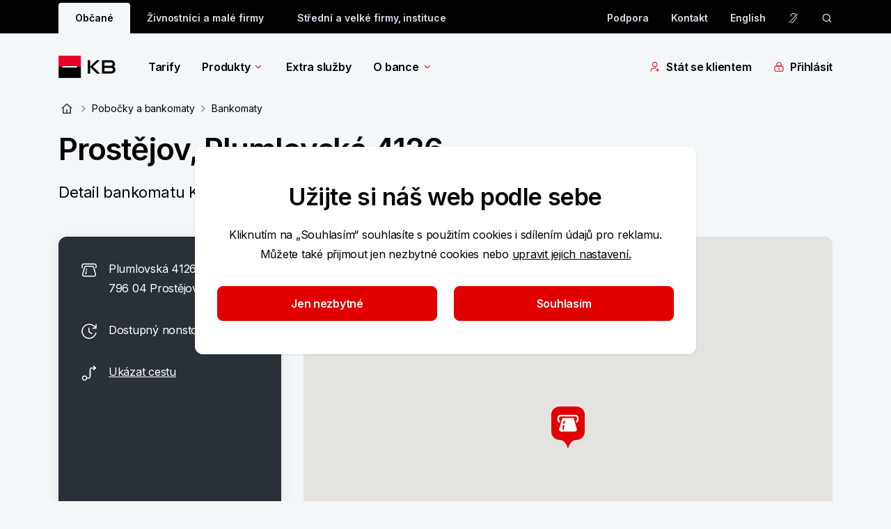

--- FILE ---
content_type: text/html; charset=utf-8
request_url: https://www.kb.cz/cs/pobocky-a-bankomaty/bankomaty/prostejov-plumlovska
body_size: 70169
content:


<!DOCTYPE html>
<html lang="cs">

<head>
    <meta charset="utf-8">
    <meta name="viewport" content="width=device-width, initial-scale=1.0" />
    <link rel="author" href="/humans.txt" />
    <link rel="shortcut icon" href="/img/favicon/favicon.ico" type="image/x-icon" />
    <link rel="icon" href="/img/favicon/favicon-512x512.png" />
    
<meta name="description" content="Seznam a vyhledávání poboček a bankomatů Komerční banky." />
<meta property="og:title" content="Bankomat Prostějov, Plumlovská 4126 | Komerční banka" />
<meta property="og:description" content="Seznam a vyhledávání poboček a bankomatů Komerční banky." />
<meta property="og:image" content="https://www.kb.cz:443/getmedia/58051ea4-e132-4b71-ae6b-6c6a958853e8/og_image.png" />
<meta property="og:url" content="https://www.kb.cz/cs/pobocky-a-bankomaty/bankomaty" />
<title>Bankomat Prostějov, Plumlovská 4126 | Komerční banka</title>
<link rel="canonical" href="https://www.kb.cz/cs/pobocky-a-bankomaty/bankomaty" /> 

    


    
<link rel="preconnect" href="https://fonts.googleapis.com">
<link rel="preconnect" href="https://fonts.gstatic.com" crossorigin>
<link href="https://fonts.googleapis.com/css2?family=Inter:wght@400;600&display=swap" rel="stylesheet">
<link href='/css/app.css?t=9D59536EC8F51647F5A0EF21BE81C008CBEA00FF45E6F3A2720A886D5594F903' rel="stylesheet">
    
    <script src="https://maps.googleapis.com/maps/api/js?key=AIzaSyB-BZCEoTrALP-YNfYeB7xaWmnmJaB2HRg"></script>

    
    <link href="/_content/Kentico.Content.Web.Rcl/Content/Bundles/Public/systemPageComponents.min.css" rel="stylesheet" />


    
<!-- Google Tag Manager -->
<script>(function(w,d,s,l,i){w[l]=w[l]||[];w[l].push({'gtm.start':
new Date().getTime(),event:'gtm.js'});var f=d.getElementsByTagName(s)[0],
j=d.createElement(s),dl=l!='dataLayer'?'&l='+l:'';j.async=true;j.src=
'https://www.googletagmanager.com/gtm.js?id='+i+dl+ '&gtm_auth=Rim9VmZmBY0fm7YNmrrahw&gtm_preview=env-190&gtm_cookies_win=x';f.parentNode.insertBefore(j,f);
})(window,document,'script','dataLayer','GTM-NVK7PCZ');</script>
<!-- End Google Tag Manager -->

</head>

<body class="flex flex-col font-inter text-base bg-blue-10 text-grey-200">
    <div class="js-menuOverlay"></div>

<header class="z-30 js-header">
    <div class="js-overlay"></div>
    <!-- DESKTOP -->
    


    <div class="hidden bg-grey-200 sm:block">
        <div class="container">
            <div class="row pt-1 relative js-search-desktop search">
                <div class="sm:offset-1 sm:col-22 text-grey-20 flex justify-between js-tob-bar-links h-11">
                        <ul class="list-none flex items-center text-xs font-semibold  overflow-hidden">
                                <li class="inline-block h-full">
                                    <a class="py-[.625rem] h-full px-6 block text-grey-200 bg-blue-10 rounded-t-2xs js-menuBg menu-bg" href="/cs/obcane" data-testid="segment-desktop-8b40a251-8da5-4c4c-a86e-65ecdcdf6496">Občané</a>
                                </li>
                                <li class="inline-block h-full">
                                    <a class="py-[.625rem] h-full px-6 block hover:bg-grey-160 hover:rounded-t-2xs text-grey-20" href="/cs/podnikatele-a-firmy" data-testid="segment-desktop-5b13e6f2-bc20-41fa-a6d5-a36a68422762">Živnostníci a&nbsp;malé firmy</a>
                                </li>
                                <li class="inline-block h-full">
                                    <a class="py-[.625rem] h-full px-6 block hover:bg-grey-160 hover:rounded-t-2xs text-grey-20" href="/cs/korporace-a-instituce" data-testid="segment-desktop-a28cdd59-bb51-4e4b-af32-f9b34099e9fe">Střední a&nbsp;velké firmy, instituce</a>
                                </li>
                        </ul>

                    <div class="flex items-center">
            <a href="/cs/podpora" target="_self" class="flex items-center mr-8 font-semibold text-xs group hover:underline hover:text-white" data-testid="toolbar-desktop-6d063ce2-3771-42c4-90bb-1eeabf993874">
Podpora            </a>
            <a href="/cs/o-bance/kontakty" target="_self" class="flex items-center mr-8 font-semibold text-xs group hover:underline hover:text-white" data-testid="toolbar-desktop-9e1bb7c4-7708-4866-9c79-56ea5745cc7d">
Kontakt            </a>
                                <a href="/en/branches-and-atms/atms/prostejov-plumlovska" title="English" data-testid="language-desktop-English"
                                   class="block font-semibold text-xs  hover:underline hover:text-white mr-8 last:mr-0">
                                   English</a>
                            <a href="https://bezprekazek.kb.cz/" data-testid="desktop-secondarIcon-action" class="mr-8 last:m-0 h-4 w-4 block cursor-pointer" aria-label="Pro nesly&#x161;&#xED;c&#xED; a nedosl&#xFD;chav&#xE9; osoby" title="Pro nesly&#x161;&#xED;c&#xED; a nedosl&#xFD;chav&#xE9; osoby">
                                <svg name="ear-crossed" class="icon w-full h-full fill-grey-20 hover:fill-white cursor-pointer" role="img" viewbox="0 0 24 24" aria-label="ear-crossed"><path d="M19.2423 8.13672C19.2708 8.31495 19.2922 8.55482 19.2862 8.86328C19.2736 9.51659 19.1385 10.4754 18.6915 11.8076C18.1977 13.2786 16.9161 14.6361 15.8126 15.6699C15.4214 16.0364 15.0284 16.384 14.6837 16.6885C14.535 16.8198 14.3953 16.9431 14.2687 17.0566C14.0526 17.2503 13.8742 17.415 13.7374 17.5537C13.5916 17.7016 13.5307 17.7816 13.5148 17.8086C13.0798 18.5447 12.7004 19.4724 12.5011 19.96C12.4768 20.0192 12.4553 20.072 12.4366 20.1172C12.2361 20.6012 11.9428 21.0417 11.5724 21.4121C11.2019 21.7826 10.7615 22.0768 10.2774 22.2773C9.79355 22.4777 9.27482 22.581 8.75108 22.5811C8.22713 22.5811 7.7078 22.4779 7.22373 22.2773C6.73974 22.0769 6.30024 21.7825 5.92979 21.4121C5.90295 21.3853 5.87769 21.3567 5.85166 21.3291L6.91709 20.2637C6.94266 20.2917 6.96639 20.3218 6.99327 20.3486C7.22403 20.5794 7.49842 20.7618 7.79991 20.8867C8.10143 21.0116 8.42472 21.0762 8.75108 21.0762C9.07737 21.0761 9.4008 21.0116 9.70225 20.8867C10.0035 20.7619 10.2773 20.5792 10.5079 20.3486C10.7387 20.1178 10.9221 19.8435 11.047 19.542C11.0631 19.503 11.0827 19.4545 11.1056 19.3984C11.2991 18.9239 11.7231 17.8847 12.2198 17.0439C12.3344 16.85 12.5048 16.6606 12.6661 16.4971C12.8367 16.3241 13.043 16.1344 13.2638 15.9365C13.4056 15.8093 13.5543 15.6778 13.7081 15.542C14.0458 15.2438 14.4094 14.9234 14.7843 14.5723C15.8921 13.5344 16.9049 12.404 17.2657 11.3291C17.5317 10.5365 17.6653 9.91722 17.7296 9.45117L19.2247 7.95605C19.2308 8.01619 19.2376 8.07634 19.2423 8.13672Z"/>
<path d="M11.9884 1.41895C13.918 1.41895 15.7684 2.18631 17.1329 3.55078C17.5152 3.93309 17.8511 4.35306 18.1358 4.80273L17.0372 5.90137C16.7783 5.43341 16.4543 4.99919 16.0694 4.61426C14.9871 3.53191 13.5191 2.92383 11.9884 2.92383C10.4577 2.92383 8.98968 3.53191 7.90733 4.61426C6.82504 5.6966 6.2169 7.16469 6.2169 8.69531H4.71299C4.71299 6.76571 5.47945 4.91524 6.84385 3.55078C8.20832 2.18631 10.0587 1.41895 11.9884 1.41895Z" />
<path d="M14.0235 5.30859C14.6202 5.63001 15.1334 6.08701 15.5216 6.64258C15.6298 6.79751 15.7269 6.9592 15.8136 7.12598L14.6661 8.27246C14.5798 7.99946 14.4532 7.74006 14.2882 7.50391C14.0348 7.1412 13.7002 6.84269 13.3106 6.63281L14.0235 5.30859Z"/>
<path d="M2.98449 22.0763L1.92383 21.0156L21.0157 1.92375L22.0764 2.98441L2.98449 22.0763Z" /></svg>
                            </a>
                            <a href="/cs/vyhledavani" data-testid="desktop-search-action" class="h-4 w-4 block js-search-icon cursor-pointer" aria-label="ikona vyhledávaní" data-persoo="false">
                                <svg name="search-icon" class="icon w-full h-full fill-grey-20 hover:fill-white cursor-pointer" role="img" viewbox="0 0 17 16" aria-label="search-icon"><path fill-rule="evenodd" clip-rule="evenodd" d="M3.02865 7.3335C3.02865 4.75617 5.11798 2.66683 7.69531 2.66683C10.2726 2.66683 12.362 4.75617 12.362 7.3335C12.362 9.91083 10.2726 12.0002 7.69531 12.0002C5.11798 12.0002 3.02865 9.91083 3.02865 7.3335ZM7.69531 1.3335C4.3816 1.3335 1.69531 4.01979 1.69531 7.3335C1.69531 10.6472 4.3816 13.3335 7.69531 13.3335C9.18243 13.3335 10.5432 12.7925 11.5915 11.8965L14.3619 14.6669L15.3047 13.7241L12.5036 10.923C13.2521 9.92204 13.6953 8.67953 13.6953 7.3335C13.6953 4.01979 11.009 1.3335 7.69531 1.3335Z"/></svg>
                            </a>
                    </div>
                </div>
                    <aside class="search__input col-12 offset-6 px-0 js-search-desk" role="search">
                        <div class="flex py-2.5 items-center bg-grey-200 -mt-1">
                            <form type="search" action="" data-persoo-search-url="/cs/vyhledavani" class="w-full flex js-search-form persoo-ac">
                                <button type="submit">
                                    <svg name="search-icon" class="icon h-6 w-[1.0625rem] fill-white hover:fill-white cursor-pointer" role="img" viewbox="0 0 17 16" aria-label="search-icon"><path fill-rule="evenodd" clip-rule="evenodd" d="M3.02865 7.3335C3.02865 4.75617 5.11798 2.66683 7.69531 2.66683C10.2726 2.66683 12.362 4.75617 12.362 7.3335C12.362 9.91083 10.2726 12.0002 7.69531 12.0002C5.11798 12.0002 3.02865 9.91083 3.02865 7.3335ZM7.69531 1.3335C4.3816 1.3335 1.69531 4.01979 1.69531 7.3335C1.69531 10.6472 4.3816 13.3335 7.69531 13.3335C9.18243 13.3335 10.5432 12.7925 11.5915 11.8965L14.3619 14.6669L15.3047 13.7241L12.5036 10.923C13.2521 9.92204 13.6953 8.67953 13.6953 7.3335C13.6953 4.01979 11.009 1.3335 7.69531 1.3335Z"/></svg>
                                </button>¨
                                <label for="search" class="sr-only">vyhledávaní</label>
                                <input class="w-full bg-grey-200 px-3 focus:outline-none text-white placeholder:text-[#9E9E9E] js-search-input-desk persoo-ac__input"
                                       autocomplete="off" type="text" name="query" placeholder="Zadejte svůj dotaz" id="search" />
                            </form>
                            <svg name="close" class="icon h-6 w-6 fill-grey-20 hover:fill-white cursor-pointer js-search-close" role="img" viewbox="0 0 48 48" aria-label="close"><path d="m24 21.88 7.425-7.426 2.121 2.121L26.121 24l7.425 7.425-2.121 2.121L24 26.121l-7.425 7.425-2.121-2.12L21.879 24l-7.425-7.425 2.121-2.12L24 21.878Z"/></svg>
                        </div>
                        <section class="bg-white p-8 z-50 rounded-b shadow-tab border-b border-b-grey-30 js-search-whisperer-desk whisperer">
                            <h3 class="mb-4 font-semibold">Často hledané výrazy</h3>
                                <ul>
                                        <li class="group">
                                            <a href="/cs/obcane/tarify" target="_self" class="flex items-center mb-4 w-full group-hover:text-red-corporate">
                                                <svg name="search-icon" class="icon h-4 w-[1.0625rem] fill-grey-80 cursor-pointer mr-2 group-hover:fill-red-corporate" role="img" viewbox="0 0 17 16" aria-label="search-icon"><path fill-rule="evenodd" clip-rule="evenodd" d="M3.02865 7.3335C3.02865 4.75617 5.11798 2.66683 7.69531 2.66683C10.2726 2.66683 12.362 4.75617 12.362 7.3335C12.362 9.91083 10.2726 12.0002 7.69531 12.0002C5.11798 12.0002 3.02865 9.91083 3.02865 7.3335ZM7.69531 1.3335C4.3816 1.3335 1.69531 4.01979 1.69531 7.3335C1.69531 10.6472 4.3816 13.3335 7.69531 13.3335C9.18243 13.3335 10.5432 12.7925 11.5915 11.8965L14.3619 14.6669L15.3047 13.7241L12.5036 10.923C13.2521 9.92204 13.6953 8.67953 13.6953 7.3335C13.6953 4.01979 11.009 1.3335 7.69531 1.3335Z"/></svg>
                                                Tarify
                                            </a>
                                        </li>
                                        <li class="group">
                                            <a href="/cs/obcane/pujcky/osobni-pujcka" target="_self" class="flex items-center mb-4 w-full group-hover:text-red-corporate">
                                                <svg name="search-icon" class="icon h-4 w-[1.0625rem] fill-grey-80 cursor-pointer mr-2 group-hover:fill-red-corporate" role="img" viewbox="0 0 17 16" aria-label="search-icon"><path fill-rule="evenodd" clip-rule="evenodd" d="M3.02865 7.3335C3.02865 4.75617 5.11798 2.66683 7.69531 2.66683C10.2726 2.66683 12.362 4.75617 12.362 7.3335C12.362 9.91083 10.2726 12.0002 7.69531 12.0002C5.11798 12.0002 3.02865 9.91083 3.02865 7.3335ZM7.69531 1.3335C4.3816 1.3335 1.69531 4.01979 1.69531 7.3335C1.69531 10.6472 4.3816 13.3335 7.69531 13.3335C9.18243 13.3335 10.5432 12.7925 11.5915 11.8965L14.3619 14.6669L15.3047 13.7241L12.5036 10.923C13.2521 9.92204 13.6953 8.67953 13.6953 7.3335C13.6953 4.01979 11.009 1.3335 7.69531 1.3335Z"/></svg>
                                                Půjčka na cokoli
                                            </a>
                                        </li>
                                        <li class="group">
                                            <a href="/cs/o-bance/kontakty" target="_self" class="flex items-center mb-4 w-full group-hover:text-red-corporate">
                                                <svg name="search-icon" class="icon h-4 w-[1.0625rem] fill-grey-80 cursor-pointer mr-2 group-hover:fill-red-corporate" role="img" viewbox="0 0 17 16" aria-label="search-icon"><path fill-rule="evenodd" clip-rule="evenodd" d="M3.02865 7.3335C3.02865 4.75617 5.11798 2.66683 7.69531 2.66683C10.2726 2.66683 12.362 4.75617 12.362 7.3335C12.362 9.91083 10.2726 12.0002 7.69531 12.0002C5.11798 12.0002 3.02865 9.91083 3.02865 7.3335ZM7.69531 1.3335C4.3816 1.3335 1.69531 4.01979 1.69531 7.3335C1.69531 10.6472 4.3816 13.3335 7.69531 13.3335C9.18243 13.3335 10.5432 12.7925 11.5915 11.8965L14.3619 14.6669L15.3047 13.7241L12.5036 10.923C13.2521 9.92204 13.6953 8.67953 13.6953 7.3335C13.6953 4.01979 11.009 1.3335 7.69531 1.3335Z"/></svg>
                                                Kontakty
                                            </a>
                                        </li>
                                        <li class="group">
                                            <a href="/cs/kurzovni-listek" target="_self" class="flex items-center mb-4 w-full group-hover:text-red-corporate">
                                                <svg name="search-icon" class="icon h-4 w-[1.0625rem] fill-grey-80 cursor-pointer mr-2 group-hover:fill-red-corporate" role="img" viewbox="0 0 17 16" aria-label="search-icon"><path fill-rule="evenodd" clip-rule="evenodd" d="M3.02865 7.3335C3.02865 4.75617 5.11798 2.66683 7.69531 2.66683C10.2726 2.66683 12.362 4.75617 12.362 7.3335C12.362 9.91083 10.2726 12.0002 7.69531 12.0002C5.11798 12.0002 3.02865 9.91083 3.02865 7.3335ZM7.69531 1.3335C4.3816 1.3335 1.69531 4.01979 1.69531 7.3335C1.69531 10.6472 4.3816 13.3335 7.69531 13.3335C9.18243 13.3335 10.5432 12.7925 11.5915 11.8965L14.3619 14.6669L15.3047 13.7241L12.5036 10.923C13.2521 9.92204 13.6953 8.67953 13.6953 7.3335C13.6953 4.01979 11.009 1.3335 7.69531 1.3335Z"/></svg>
                                                Kurzovní lístek
                                            </a>
                                        </li>
                                        <li class="group">
                                            <a href="/cs/transparentni-ucty" target="_self" class="flex items-center mb-4 w-full group-hover:text-red-corporate">
                                                <svg name="search-icon" class="icon h-4 w-[1.0625rem] fill-grey-80 cursor-pointer mr-2 group-hover:fill-red-corporate" role="img" viewbox="0 0 17 16" aria-label="search-icon"><path fill-rule="evenodd" clip-rule="evenodd" d="M3.02865 7.3335C3.02865 4.75617 5.11798 2.66683 7.69531 2.66683C10.2726 2.66683 12.362 4.75617 12.362 7.3335C12.362 9.91083 10.2726 12.0002 7.69531 12.0002C5.11798 12.0002 3.02865 9.91083 3.02865 7.3335ZM7.69531 1.3335C4.3816 1.3335 1.69531 4.01979 1.69531 7.3335C1.69531 10.6472 4.3816 13.3335 7.69531 13.3335C9.18243 13.3335 10.5432 12.7925 11.5915 11.8965L14.3619 14.6669L15.3047 13.7241L12.5036 10.923C13.2521 9.92204 13.6953 8.67953 13.6953 7.3335C13.6953 4.01979 11.009 1.3335 7.69531 1.3335Z"/></svg>
                                                Transparentní účty
                                            </a>
                                        </li>
                                </ul>
                        </section>
                    </aside>
            </div>
        </div>
    </div>
    <div class="mega-menu js-megaMenu">
        <div class="container hidden sm:block">
            <div class="sm:row">
                <div class="sm:offset-1 sm:col-22 py-8">
                    
<nav class="flex justify-between w-full">
    <div class="flex items-center">
        <a href="/cs/obcane" class="h-8 block mr-8 md:mr-12 shrink-0" aria-label="Logo komerční banky">
            <svg name="kb-logo" class="icon h-full" role="img" viewbox="0 0 97 32" aria-label="Logo Komer&#x10D;n&#xED; banky"><path fill-rule="evenodd" clip-rule="evenodd" d="M0.19043 16H32.1904V0H0.19043V16Z" fill="#E60028"/>
<path fill-rule="evenodd" clip-rule="evenodd" d="M0.19043 32H32.1904V16H0.19043V32Z" fill="black"/>
<path fill-rule="evenodd" clip-rule="evenodd" d="M5.75977 16.9757H26.6214V15.0243H5.75977V16.9757Z" fill="#FFFFFE"/>
<path fill-rule="evenodd" clip-rule="evenodd" d="M41.9424 25.6559V6.52063H45.4889V15.4508L55.108 6.52063H59.4701L49.5716 15.7314L59.8785 25.6559H55.108L45.4889 16.3694V25.6559H41.9424Z" fill="black"/>
<path fill-rule="evenodd" clip-rule="evenodd" d="M78.2549 20.0426C78.2549 18.4351 77.4132 17.5685 75.6021 17.5685H66.0859V22.4918H75.1688C77.2865 22.4918 78.2549 21.5743 78.2549 20.0426ZM75.3724 14.4044C76.98 14.4044 77.7198 13.2822 77.7198 12.083C77.7198 10.7561 76.8782 9.68477 75.1688 9.68477H66.0859V14.4044H75.3724ZM79.2764 15.7314C80.9597 16.5979 81.9292 18.2054 81.9292 20.0426C81.9292 23.2067 79.6339 25.6559 75.2446 25.6559H62.5654V6.52063H75.1688C78.6893 6.52063 81.2403 8.66437 81.2403 11.9043C81.2403 13.5627 80.5265 14.7619 79.2764 15.7314Z" fill="black"/></svg>
        </a>
            <ul class="flex items-center shrink-0">
                    <li class="mr-8 md:mr-12">

                            <a href="/cs/obcane/tarify" class="font-semibold flex items-center hover:text-red-corporate "
                               data-analytics='{"event":"interact.menu","linkUrl":"/cs/obcane/tarify","menuContext":{"interactionType":"megamenu","category":"","megamenu":"Tarify","isTip":false},"linkContext":{"linkText":"Tarify","linkType":"outbound"},"contentTitle":"Tarify","componentLocation":"menu"}'
                            >
                                Tarify
                            </a>
                    </li>
                    <li class="mr-8 md:mr-12">

                            <a href="/cs/obcane" class="font-semibold flex items-center hover:text-red-corporate  js-menuItem mega-menu__link"
                               data-analytics='{"event":"interact.menu","linkUrl":"/cs/obcane","menuContext":{"interactionType":"megamenu","category":"","megamenu":"Produkty","isTip":false},"linkContext":{"linkText":"Produkty","linkType":"outbound"},"contentTitle":"Produkty","componentLocation":"menu"}'
                            data-target="f62a1f3f-701d-4ba3-b640-4ea1816dd748" aria-controls="f62a1f3f-701d-4ba3-b640-4ea1816dd748" aria-label="Produkty" aria-expanded="false">
                                Produkty
                                    <svg name="menu-arrow" class="icon arrow w-4 h-4 inline fill-red-corporate ml-1 icon shrink-0 transition-transform duration-300" role="img" viewbox="0 0 24 24" aria-label="menu-arrow"><g clip-path="url(#clip0_34586_7978)">
<path fill-rule="evenodd" clip-rule="evenodd" d="M17.5007 8.18933L12.0007 13.6893L6.50068 8.18933L5.44002 9.24999L11.4704 15.2803C11.611 15.421 11.8018 15.5 12.0007 15.5C12.1996 15.5 12.3904 15.421 12.531 15.2803L18.5613 9.24999L17.5007 8.18933Z" />
</g>
<defs>
<clipPath id="clip0_34586_7978">
<rect width="14" height="8" fill="white" transform="translate(5 8)"/>
</clipPath>
</defs></svg>
                            </a>
                            <div class="absolute w-full left-0 bg-white mt-8 z-50 mega-menu__inner" id="f62a1f3f-701d-4ba3-b640-4ea1816dd748">
                                <div class="container">
                                    <div class="row">
                                        <div class="offset-1 col-22">
                                            <div class="row mb-6 pb-8">
                                                        <div class="col-4">
                                                            <h5 class="text-lg font-semibold border-b border-grey-30 py-2 mb-2 break-words">
                                                                    <a class="hover:text-red-corporate" href="/cs/obcane/ucty" data-analytics='{"event":"interact.menu","linkUrl":"/cs/obcane/ucty","menuContext":{"interactionType":"category","category":"\u00DA\u010Dty","megamenu":"Produkty","isTip":false},"linkContext":{"linkText":"\u00DA\u010Dty","linkType":"outbound"},"contentTitle":"\u00DA\u010Dty","componentLocation":"menu"}'>Účty</a>
                                                            </h5>
                                                                <div class="row">
                                                                    
            <ul class="col-24">
                    <li class="">
                        
<a href="/cs/obcane/ucty/bezny-ucet" target="_self" class="block text-xs mb-4 hover:text-red-corporate hover:underline" aria-label="B&#x11B;&#x17E;n&#xFD; &#xFA;&#x10D;et"
data-analytics='{&quot;event&quot;:&quot;interact.menu&quot;,&quot;linkUrl&quot;:&quot;/cs/obcane/ucty/bezny-ucet&quot;,&quot;menuContext&quot;:{&quot;interactionType&quot;:&quot;subcategory&quot;,&quot;category&quot;:&quot;\u00DA\u010Dty&quot;,&quot;megamenu&quot;:&quot;Produkty&quot;,&quot;isTip&quot;:false},&quot;linkContext&quot;:{&quot;linkText&quot;:&quot;B\u011B\u017En\u00FD \u00FA\u010Det&quot;,&quot;linkType&quot;:&quot;outbound&quot;},&quot;contentTitle&quot;:&quot;B\u011B\u017En\u00FD \u00FA\u010Det&quot;,&quot;componentLocation&quot;:&quot;menu&quot;}'>
        <span class=" words-break group-hover:underline">
            Běžný účet
        </span>
</a>

                    </li>
                    <li class="">
                        
<a href="/cs/obcane/ucty/multimenovy-ucet" target="_self" class="block text-xs mb-4 hover:text-red-corporate hover:underline" aria-label="Multim&#x11B;nov&#xFD; &#xFA;&#x10D;et"
data-analytics='{&quot;event&quot;:&quot;interact.menu&quot;,&quot;linkUrl&quot;:&quot;/cs/obcane/ucty/multimenovy-ucet&quot;,&quot;menuContext&quot;:{&quot;interactionType&quot;:&quot;subcategory&quot;,&quot;category&quot;:&quot;\u00DA\u010Dty&quot;,&quot;megamenu&quot;:&quot;Produkty&quot;,&quot;isTip&quot;:false},&quot;linkContext&quot;:{&quot;linkText&quot;:&quot;Multim\u011Bnov\u00FD \u00FA\u010Det&quot;,&quot;linkType&quot;:&quot;outbound&quot;},&quot;contentTitle&quot;:&quot;Multim\u011Bnov\u00FD \u00FA\u010Det&quot;,&quot;componentLocation&quot;:&quot;menu&quot;}'>
        <span class=" words-break group-hover:underline">
            Multiměnový účet
        </span>
</a>

                    </li>
                    <li class="">
                        
<a href="/cs/obcane/ucty/ucet-od-18-do-26-let" target="_self" class="block text-xs mb-4 hover:text-red-corporate hover:underline" aria-label="&#xDA;&#x10D;et od 15 do 26 let"
data-analytics='{&quot;event&quot;:&quot;interact.menu&quot;,&quot;linkUrl&quot;:&quot;/cs/obcane/ucty/ucet-od-18-do-26-let&quot;,&quot;menuContext&quot;:{&quot;interactionType&quot;:&quot;subcategory&quot;,&quot;category&quot;:&quot;\u00DA\u010Dty&quot;,&quot;megamenu&quot;:&quot;Produkty&quot;,&quot;isTip&quot;:false},&quot;linkContext&quot;:{&quot;linkText&quot;:&quot;\u00DA\u010Det od 15 do 26 let&quot;,&quot;linkType&quot;:&quot;outbound&quot;},&quot;contentTitle&quot;:&quot;\u00DA\u010Det od 15 do 26 let&quot;,&quot;componentLocation&quot;:&quot;menu&quot;}'>
        <span class=" words-break group-hover:underline">
            Účet od 15 do 26 let
        </span>
</a>

                    </li>
                    <li class="">
                        
<a href="/cs/obcane/ucty/detsky-ucet" target="_self" class="block text-xs mb-4 hover:text-red-corporate hover:underline" aria-label="D&#x11B;tsk&#xFD; &#xFA;&#x10D;et od 6 let"
data-analytics='{&quot;event&quot;:&quot;interact.menu&quot;,&quot;linkUrl&quot;:&quot;/cs/obcane/ucty/detsky-ucet&quot;,&quot;menuContext&quot;:{&quot;interactionType&quot;:&quot;subcategory&quot;,&quot;category&quot;:&quot;\u00DA\u010Dty&quot;,&quot;megamenu&quot;:&quot;Produkty&quot;,&quot;isTip&quot;:false},&quot;linkContext&quot;:{&quot;linkText&quot;:&quot;D\u011Btsk\u00FD \u00FA\u010Det od 6 let&quot;,&quot;linkType&quot;:&quot;outbound&quot;},&quot;contentTitle&quot;:&quot;D\u011Btsk\u00FD \u00FA\u010Det od 6 let&quot;,&quot;componentLocation&quot;:&quot;menu&quot;}'>
        <span class=" words-break group-hover:underline">
            Dětský účet od 6 let
        </span>
</a>

                    </li>
                    <li class="">
                        
<a href="/cs/obcane/ucty" target="_self" class="block text-xs mb-4 hover:text-red-corporate hover:underline" aria-label="Dal&#x161;&#xED;"
data-analytics='{&quot;event&quot;:&quot;interact.menu&quot;,&quot;linkUrl&quot;:&quot;/cs/obcane/ucty&quot;,&quot;menuContext&quot;:{&quot;interactionType&quot;:&quot;subcategory&quot;,&quot;category&quot;:&quot;\u00DA\u010Dty&quot;,&quot;megamenu&quot;:&quot;Produkty&quot;,&quot;isTip&quot;:false},&quot;linkContext&quot;:{&quot;linkText&quot;:&quot;Dal\u0161\u00ED&quot;,&quot;linkType&quot;:&quot;outbound&quot;},&quot;contentTitle&quot;:&quot;Dal\u0161\u00ED&quot;,&quot;componentLocation&quot;:&quot;menu&quot;}'>
        <span class=" words-break group-hover:underline">
            Další
        </span>
            <svg name="menu-next-grey" class="icon w-6 h-6 inline fill-grey-80 mr-2 last:mr-0 shrink-0 group-hover:fill-red-corporate" role="img" viewbox="0 0 24 24" aria-label="menu-next-grey"><g clip-path="url(#clip0_35594_3570)">
<path fill-rule="evenodd" clip-rule="evenodd" d="M9.45955 8.33287L13.1262 11.9995L9.45955 15.6662L10.1667 16.3733L14.1869 12.3531C14.2806 12.2593 14.3333 12.1321 14.3333 11.9995C14.3333 11.8669 14.2806 11.7398 14.1869 11.646L10.1667 7.62576L9.45955 8.33287Z" fill="#7B8B9D"/>
</g>
<defs>
<clipPath id="clip0_35594_3570">
<rect width="9.33333" height="5.33333" fill="white" transform="translate(9.33333 16.6667) rotate(-90)"/>
</clipPath>
</defs></svg>
</a>

                    </li>
            </ul>

                                                                </div>
                                                        </div>
                                                        <div class="col-4">
                                                            <h5 class="text-lg font-semibold border-b border-grey-30 py-2 mb-2 break-words">
                                                                    <a class="hover:text-red-corporate" href="/cs/obcane/karty" data-analytics='{"event":"interact.menu","linkUrl":"/cs/obcane/karty","menuContext":{"interactionType":"category","category":"Karty","megamenu":"Produkty","isTip":false},"linkContext":{"linkText":"Karty","linkType":"outbound"},"contentTitle":"Karty","componentLocation":"menu"}'>Karty</a>
                                                            </h5>
                                                                <div class="row">
                                                                    
            <ul class="col-24">
                    <li class="">
                        
<a href="/cs/obcane/karty#debetky" target="_self" class="block text-xs mb-4 hover:text-red-corporate hover:underline" aria-label="Debetn&#xED; karty"
data-analytics='{&quot;event&quot;:&quot;interact.menu&quot;,&quot;linkUrl&quot;:&quot;/cs/obcane/karty#debetky&quot;,&quot;menuContext&quot;:{&quot;interactionType&quot;:&quot;subcategory&quot;,&quot;category&quot;:&quot;Karty&quot;,&quot;megamenu&quot;:&quot;Produkty&quot;,&quot;isTip&quot;:false},&quot;linkContext&quot;:{&quot;linkText&quot;:&quot;Debetn\u00ED karty&quot;,&quot;linkType&quot;:&quot;outbound&quot;},&quot;contentTitle&quot;:&quot;Debetn\u00ED karty&quot;,&quot;componentLocation&quot;:&quot;menu&quot;}'>
        <span class=" words-break group-hover:underline">
            Debetní karty
        </span>
</a>

                    </li>
                    <li class="">
                        
<a href="/cs/obcane/karty#kreditky" target="_self" class="block text-xs mb-4 hover:text-red-corporate hover:underline" aria-label="Kreditn&#xED; karty"
data-analytics='{&quot;event&quot;:&quot;interact.menu&quot;,&quot;linkUrl&quot;:&quot;/cs/obcane/karty#kreditky&quot;,&quot;menuContext&quot;:{&quot;interactionType&quot;:&quot;subcategory&quot;,&quot;category&quot;:&quot;Karty&quot;,&quot;megamenu&quot;:&quot;Produkty&quot;,&quot;isTip&quot;:false},&quot;linkContext&quot;:{&quot;linkText&quot;:&quot;Kreditn\u00ED karty&quot;,&quot;linkType&quot;:&quot;outbound&quot;},&quot;contentTitle&quot;:&quot;Kreditn\u00ED karty&quot;,&quot;componentLocation&quot;:&quot;menu&quot;}'>
        <span class=" words-break group-hover:underline">
            Kreditní karty
        </span>
</a>

                    </li>
            </ul>

                                                                </div>
                                                        </div>
                                                        <div class="col-4">
                                                            <h5 class="text-lg font-semibold border-b border-grey-30 py-2 mb-2 break-words">
                                                                    <a class="hover:text-red-corporate" href="/cs/obcane/pujcky" data-analytics='{"event":"interact.menu","linkUrl":"/cs/obcane/pujcky","menuContext":{"interactionType":"category","category":"P\u016Fj\u010Dky","megamenu":"Produkty","isTip":false},"linkContext":{"linkText":"P\u016Fj\u010Dky","linkType":"outbound"},"contentTitle":"P\u016Fj\u010Dky","componentLocation":"menu"}'>Půjčky</a>
                                                            </h5>
                                                                <div class="row">
                                                                    
            <ul class="col-24">
                    <li class="">
                        
<a href="/cs/obcane/pujcky/pujcka" target="_self" class="block text-xs mb-4 hover:text-red-corporate hover:underline" aria-label="Osobn&#xED; p&#x16F;j&#x10D;ka"
data-analytics='{&quot;event&quot;:&quot;interact.menu&quot;,&quot;linkUrl&quot;:&quot;/cs/obcane/pujcky/pujcka&quot;,&quot;menuContext&quot;:{&quot;interactionType&quot;:&quot;subcategory&quot;,&quot;category&quot;:&quot;P\u016Fj\u010Dky&quot;,&quot;megamenu&quot;:&quot;Produkty&quot;,&quot;isTip&quot;:false},&quot;linkContext&quot;:{&quot;linkText&quot;:&quot;Osobn\u00ED p\u016Fj\u010Dka&quot;,&quot;linkType&quot;:&quot;outbound&quot;},&quot;contentTitle&quot;:&quot;Osobn\u00ED p\u016Fj\u010Dka&quot;,&quot;componentLocation&quot;:&quot;menu&quot;}'>
        <span class=" words-break group-hover:underline">
            Osobní půjčka
        </span>
</a>

                    </li>
                    <li class="">
                        
<a href="/cs/obcane/pujcky/hypoteky" target="_self" class="block text-xs mb-4 hover:text-red-corporate hover:underline" aria-label="Hypot&#xE9;ky"
data-analytics='{&quot;event&quot;:&quot;interact.menu&quot;,&quot;linkUrl&quot;:&quot;/cs/obcane/pujcky/hypoteky&quot;,&quot;menuContext&quot;:{&quot;interactionType&quot;:&quot;subcategory&quot;,&quot;category&quot;:&quot;P\u016Fj\u010Dky&quot;,&quot;megamenu&quot;:&quot;Produkty&quot;,&quot;isTip&quot;:false},&quot;linkContext&quot;:{&quot;linkText&quot;:&quot;Hypot\u00E9ky&quot;,&quot;linkType&quot;:&quot;outbound&quot;},&quot;contentTitle&quot;:&quot;Hypot\u00E9ky&quot;,&quot;componentLocation&quot;:&quot;menu&quot;}'>
        <span class=" words-break group-hover:underline">
            Hypotéky
        </span>
</a>

                    </li>
                    <li class="">
                        
<a href="/cs/obcane/pujcky/konsolidace" target="_self" class="block text-xs mb-4 hover:text-red-corporate hover:underline" aria-label="Konsolidace p&#x16F;j&#x10D;ek"
data-analytics='{&quot;event&quot;:&quot;interact.menu&quot;,&quot;linkUrl&quot;:&quot;/cs/obcane/pujcky/konsolidace&quot;,&quot;menuContext&quot;:{&quot;interactionType&quot;:&quot;subcategory&quot;,&quot;category&quot;:&quot;P\u016Fj\u010Dky&quot;,&quot;megamenu&quot;:&quot;Produkty&quot;,&quot;isTip&quot;:true},&quot;linkContext&quot;:{&quot;linkText&quot;:&quot;Konsolidace p\u016Fj\u010Dek&quot;,&quot;linkType&quot;:&quot;outbound&quot;},&quot;contentTitle&quot;:&quot;Konsolidace p\u016Fj\u010Dek&quot;,&quot;componentLocation&quot;:&quot;menu&quot;}'>
        <span class=" words-break group-hover:underline">
            Konsolidace půjček
        </span>
            <svg name="menu-tip" class="icon w-6 h-6 inline fill-grey-80 mr-2 last:mr-0 shrink-0 group-hover:fill-red-corporate" role="img" viewbox="0 0 32 20" style="width: 32px; height: 20px; margin-left: 8px; vertical-align: text-bottom;" aria-label="Tip"><rect x="0.333496" width="31" height="20" rx="4" fill="#E00000"/>
<path d="M6.81077 6.59801V5.27273H13.7738V6.59801H11.0764V14H9.50821V6.59801H6.81077ZM15.048 14V7.45455H16.5906V14H15.048ZM15.8236 6.52557C15.5792 6.52557 15.369 6.4446 15.1929 6.28267C15.0167 6.1179 14.9287 5.92045 14.9287 5.69034C14.9287 5.45739 15.0167 5.25994 15.1929 5.09801C15.369 4.93324 15.5792 4.85085 15.8236 4.85085C16.0707 4.85085 16.2809 4.93324 16.4542 5.09801C16.6304 5.25994 16.7184 5.45739 16.7184 5.69034C16.7184 5.92045 16.6304 6.1179 16.4542 6.28267C16.2809 6.4446 16.0707 6.52557 15.8236 6.52557ZM18.1769 16.4545V7.45455H19.6939V8.53693H19.7834C19.863 8.37784 19.9752 8.20881 20.1201 8.02983C20.265 7.84801 20.461 7.69318 20.7081 7.56534C20.9553 7.43466 21.2706 7.36932 21.6542 7.36932C22.1598 7.36932 22.6158 7.49858 23.0221 7.7571C23.4312 8.01278 23.755 8.39205 23.9937 8.89489C24.2351 9.39489 24.3559 10.0085 24.3559 10.7358C24.3559 11.4545 24.238 12.0653 24.0022 12.5682C23.7664 13.071 23.4454 13.4545 23.0391 13.7188C22.6329 13.983 22.1726 14.1151 21.6584 14.1151C21.2834 14.1151 20.9723 14.0526 20.7252 13.9276C20.478 13.8026 20.2792 13.652 20.1286 13.4759C19.9809 13.2969 19.8658 13.1278 19.7834 12.9688H19.7195V16.4545H18.1769ZM19.6897 10.7273C19.6897 11.1506 19.7493 11.5213 19.8687 11.8395C19.9908 12.1577 20.1655 12.4062 20.3928 12.5852C20.6229 12.7614 20.9013 12.8494 21.228 12.8494C21.5689 12.8494 21.8544 12.7585 22.0846 12.5767C22.3147 12.392 22.488 12.1406 22.6044 11.8224C22.7238 11.5014 22.7834 11.1364 22.7834 10.7273C22.7834 10.321 22.7252 9.96023 22.6087 9.64489C22.4922 9.32955 22.3189 9.08239 22.0888 8.90341C21.8587 8.72443 21.5718 8.63494 21.228 8.63494C20.8985 8.63494 20.6187 8.72159 20.3885 8.89489C20.1584 9.06818 19.9837 9.31108 19.8644 9.62358C19.7479 9.93608 19.6897 10.304 19.6897 10.7273Z" fill="white"/></svg>
</a>

                    </li>
                    <li class="">
                        
<a href="/cs/obcane/pujcky/pujcka-na-bydleni" target="_self" class="block text-xs mb-4 hover:text-red-corporate hover:underline" aria-label="P&#x16F;j&#x10D;ka na bydlen&#xED;"
data-analytics='{&quot;event&quot;:&quot;interact.menu&quot;,&quot;linkUrl&quot;:&quot;/cs/obcane/pujcky/pujcka-na-bydleni&quot;,&quot;menuContext&quot;:{&quot;interactionType&quot;:&quot;subcategory&quot;,&quot;category&quot;:&quot;P\u016Fj\u010Dky&quot;,&quot;megamenu&quot;:&quot;Produkty&quot;,&quot;isTip&quot;:false},&quot;linkContext&quot;:{&quot;linkText&quot;:&quot;P\u016Fj\u010Dka na bydlen\u00ED&quot;,&quot;linkType&quot;:&quot;outbound&quot;},&quot;contentTitle&quot;:&quot;P\u016Fj\u010Dka na bydlen\u00ED&quot;,&quot;componentLocation&quot;:&quot;menu&quot;}'>
        <span class=" words-break group-hover:underline">
            Půjčka na bydlení
        </span>
</a>

                    </li>
                    <li class="">
                        
<a href="/cs/obcane/pujcky" target="_self" class="block text-xs mb-4 hover:text-red-corporate hover:underline" aria-label="Dal&#x161;&#xED;"
data-analytics='{&quot;event&quot;:&quot;interact.menu&quot;,&quot;linkUrl&quot;:&quot;/cs/obcane/pujcky&quot;,&quot;menuContext&quot;:{&quot;interactionType&quot;:&quot;subcategory&quot;,&quot;category&quot;:&quot;P\u016Fj\u010Dky&quot;,&quot;megamenu&quot;:&quot;Produkty&quot;,&quot;isTip&quot;:false},&quot;linkContext&quot;:{&quot;linkText&quot;:&quot;Dal\u0161\u00ED&quot;,&quot;linkType&quot;:&quot;outbound&quot;},&quot;contentTitle&quot;:&quot;Dal\u0161\u00ED&quot;,&quot;componentLocation&quot;:&quot;menu&quot;}'>
        <span class=" words-break group-hover:underline">
            Další
        </span>
            <svg name="menu-next-grey" class="icon w-6 h-6 inline fill-grey-80 mr-2 last:mr-0 shrink-0 group-hover:fill-red-corporate" role="img" viewbox="0 0 24 24" aria-label="menu-next-grey"><g clip-path="url(#clip0_35594_3570)">
<path fill-rule="evenodd" clip-rule="evenodd" d="M9.45955 8.33287L13.1262 11.9995L9.45955 15.6662L10.1667 16.3733L14.1869 12.3531C14.2806 12.2593 14.3333 12.1321 14.3333 11.9995C14.3333 11.8669 14.2806 11.7398 14.1869 11.646L10.1667 7.62576L9.45955 8.33287Z" fill="#7B8B9D"/>
</g>
<defs>
<clipPath id="clip0_35594_3570">
<rect width="9.33333" height="5.33333" fill="white" transform="translate(9.33333 16.6667) rotate(-90)"/>
</clipPath>
</defs></svg>
</a>

                    </li>
            </ul>

                                                                </div>
                                                        </div>
                                                        <div class="col-4">
                                                            <h5 class="text-lg font-semibold border-b border-grey-30 py-2 mb-2 break-words">
                                                                    <a class="hover:text-red-corporate" href="/cs/obcane/sporeni" data-analytics='{"event":"interact.menu","linkUrl":"/cs/obcane/sporeni","menuContext":{"interactionType":"category","category":"Spo\u0159en\u00ED","megamenu":"Produkty","isTip":false},"linkContext":{"linkText":"Spo\u0159en\u00ED","linkType":"outbound"},"contentTitle":"Spo\u0159en\u00ED","componentLocation":"menu"}'>Spoření</a>
                                                            </h5>
                                                                <div class="row">
                                                                    
            <ul class="col-24">
                    <li class="">
                        
<a href="/cs/obcane/sporeni/sporici-ucet" target="_self" class="block text-xs mb-4 hover:text-red-corporate hover:underline" aria-label="Spo&#x159;ic&#xED; &#xFA;&#x10D;et"
data-analytics='{&quot;event&quot;:&quot;interact.menu&quot;,&quot;linkUrl&quot;:&quot;/cs/obcane/sporeni/sporici-ucet&quot;,&quot;menuContext&quot;:{&quot;interactionType&quot;:&quot;subcategory&quot;,&quot;category&quot;:&quot;Spo\u0159en\u00ED&quot;,&quot;megamenu&quot;:&quot;Produkty&quot;,&quot;isTip&quot;:false},&quot;linkContext&quot;:{&quot;linkText&quot;:&quot;Spo\u0159ic\u00ED \u00FA\u010Det&quot;,&quot;linkType&quot;:&quot;outbound&quot;},&quot;contentTitle&quot;:&quot;Spo\u0159ic\u00ED \u00FA\u010Det&quot;,&quot;componentLocation&quot;:&quot;menu&quot;}'>
        <span class=" words-break group-hover:underline">
            Spořicí účet
        </span>
</a>

                    </li>
                    <li class="">
                        
<a href="/cs/obcane/sporeni/doplnkove-penzijni-sporeni" target="_self" class="block text-xs mb-4 hover:text-red-corporate hover:underline" aria-label="Penzijn&#xED; spo&#x159;en&#xED;"
data-analytics='{&quot;event&quot;:&quot;interact.menu&quot;,&quot;linkUrl&quot;:&quot;/cs/obcane/sporeni/doplnkove-penzijni-sporeni&quot;,&quot;menuContext&quot;:{&quot;interactionType&quot;:&quot;subcategory&quot;,&quot;category&quot;:&quot;Spo\u0159en\u00ED&quot;,&quot;megamenu&quot;:&quot;Produkty&quot;,&quot;isTip&quot;:false},&quot;linkContext&quot;:{&quot;linkText&quot;:&quot;Penzijn\u00ED spo\u0159en\u00ED&quot;,&quot;linkType&quot;:&quot;outbound&quot;},&quot;contentTitle&quot;:&quot;Penzijn\u00ED spo\u0159en\u00ED&quot;,&quot;componentLocation&quot;:&quot;menu&quot;}'>
        <span class=" words-break group-hover:underline">
            Penzijní spoření
        </span>
</a>

                    </li>
                    <li class="">
                        
<a href="/cs/obcane/sporeni/stavebni-sporeni" target="_self" class="block text-xs mb-4 hover:text-red-corporate hover:underline" aria-label="Stavebn&#xED; spo&#x159;en&#xED;"
data-analytics='{&quot;event&quot;:&quot;interact.menu&quot;,&quot;linkUrl&quot;:&quot;/cs/obcane/sporeni/stavebni-sporeni&quot;,&quot;menuContext&quot;:{&quot;interactionType&quot;:&quot;subcategory&quot;,&quot;category&quot;:&quot;Spo\u0159en\u00ED&quot;,&quot;megamenu&quot;:&quot;Produkty&quot;,&quot;isTip&quot;:false},&quot;linkContext&quot;:{&quot;linkText&quot;:&quot;Stavebn\u00ED spo\u0159en\u00ED&quot;,&quot;linkType&quot;:&quot;outbound&quot;},&quot;contentTitle&quot;:&quot;Stavebn\u00ED spo\u0159en\u00ED&quot;,&quot;componentLocation&quot;:&quot;menu&quot;}'>
        <span class=" words-break group-hover:underline">
            Stavební spoření
        </span>
</a>

                    </li>
                    <li class="">
                        
<a href="/cs/obcane/sporeni/terminovany-ucet" target="_self" class="block text-xs mb-4 hover:text-red-corporate hover:underline" aria-label="Term&#xED;novan&#xFD; &#xFA;&#x10D;et"
data-analytics='{&quot;event&quot;:&quot;interact.menu&quot;,&quot;linkUrl&quot;:&quot;/cs/obcane/sporeni/terminovany-ucet&quot;,&quot;menuContext&quot;:{&quot;interactionType&quot;:&quot;subcategory&quot;,&quot;category&quot;:&quot;Spo\u0159en\u00ED&quot;,&quot;megamenu&quot;:&quot;Produkty&quot;,&quot;isTip&quot;:false},&quot;linkContext&quot;:{&quot;linkText&quot;:&quot;Term\u00EDnovan\u00FD \u00FA\u010Det&quot;,&quot;linkType&quot;:&quot;outbound&quot;},&quot;contentTitle&quot;:&quot;Term\u00EDnovan\u00FD \u00FA\u010Det&quot;,&quot;componentLocation&quot;:&quot;menu&quot;}'>
        <span class=" words-break group-hover:underline">
            Termínovaný účet
        </span>
</a>

                    </li>
                    <li class="">
                        
<a href="/cs/obcane/sporeni" target="_self" class="block text-xs mb-4 hover:text-red-corporate hover:underline" aria-label="Dal&#x161;&#xED;"
data-analytics='{&quot;event&quot;:&quot;interact.menu&quot;,&quot;linkUrl&quot;:&quot;/cs/obcane/sporeni&quot;,&quot;menuContext&quot;:{&quot;interactionType&quot;:&quot;subcategory&quot;,&quot;category&quot;:&quot;Spo\u0159en\u00ED&quot;,&quot;megamenu&quot;:&quot;Produkty&quot;,&quot;isTip&quot;:false},&quot;linkContext&quot;:{&quot;linkText&quot;:&quot;Dal\u0161\u00ED&quot;,&quot;linkType&quot;:&quot;outbound&quot;},&quot;contentTitle&quot;:&quot;Dal\u0161\u00ED&quot;,&quot;componentLocation&quot;:&quot;menu&quot;}'>
        <span class=" words-break group-hover:underline">
            Další
        </span>
            <svg name="menu-next-grey" class="icon w-6 h-6 inline fill-grey-80 mr-2 last:mr-0 shrink-0 group-hover:fill-red-corporate" role="img" viewbox="0 0 24 24" aria-label="menu-next-grey"><g clip-path="url(#clip0_35594_3570)">
<path fill-rule="evenodd" clip-rule="evenodd" d="M9.45955 8.33287L13.1262 11.9995L9.45955 15.6662L10.1667 16.3733L14.1869 12.3531C14.2806 12.2593 14.3333 12.1321 14.3333 11.9995C14.3333 11.8669 14.2806 11.7398 14.1869 11.646L10.1667 7.62576L9.45955 8.33287Z" fill="#7B8B9D"/>
</g>
<defs>
<clipPath id="clip0_35594_3570">
<rect width="9.33333" height="5.33333" fill="white" transform="translate(9.33333 16.6667) rotate(-90)"/>
</clipPath>
</defs></svg>
</a>

                    </li>
            </ul>

                                                                </div>
                                                        </div>
                                                        <div class="col-4">
                                                            <h5 class="text-lg font-semibold border-b border-grey-30 py-2 mb-2 break-words">
                                                                    <a class="hover:text-red-corporate" href="/cs/obcane/investice" data-analytics='{"event":"interact.menu","linkUrl":"/cs/obcane/investice","menuContext":{"interactionType":"category","category":"Investice","megamenu":"Produkty","isTip":false},"linkContext":{"linkText":"Investice","linkType":"outbound"},"contentTitle":"Investice","componentLocation":"menu"}'>Investice</a>
                                                            </h5>
                                                                <div class="row">
                                                                    
            <ul class="col-24">
                    <li class="">
                        
<a href="/cs/obcane/investice/pravidelne-investovani" target="_self" class="block text-xs mb-4 hover:text-red-corporate hover:underline" aria-label="Pravideln&#xE9; investov&#xE1;n&#xED; "
data-analytics='{&quot;event&quot;:&quot;interact.menu&quot;,&quot;linkUrl&quot;:&quot;/cs/obcane/investice/pravidelne-investovani&quot;,&quot;menuContext&quot;:{&quot;interactionType&quot;:&quot;subcategory&quot;,&quot;category&quot;:&quot;Investice&quot;,&quot;megamenu&quot;:&quot;Produkty&quot;,&quot;isTip&quot;:false},&quot;linkContext&quot;:{&quot;linkText&quot;:&quot;Pravideln\u00E9 investov\u00E1n\u00ED &quot;,&quot;linkType&quot;:&quot;outbound&quot;},&quot;contentTitle&quot;:&quot;Pravideln\u00E9 investov\u00E1n\u00ED &quot;,&quot;componentLocation&quot;:&quot;menu&quot;}'>
        <span class=" words-break group-hover:underline">
            Pravidelné investování 
        </span>
</a>

                    </li>
                    <li class="">
                        
<a href="/cs/obcane/investice/jednorazove-investovani" target="_self" class="block text-xs mb-4 hover:text-red-corporate hover:underline" aria-label="Jednor&#xE1;zov&#xE9; investov&#xE1;n&#xED; "
data-analytics='{&quot;event&quot;:&quot;interact.menu&quot;,&quot;linkUrl&quot;:&quot;/cs/obcane/investice/jednorazove-investovani&quot;,&quot;menuContext&quot;:{&quot;interactionType&quot;:&quot;subcategory&quot;,&quot;category&quot;:&quot;Investice&quot;,&quot;megamenu&quot;:&quot;Produkty&quot;,&quot;isTip&quot;:false},&quot;linkContext&quot;:{&quot;linkText&quot;:&quot;Jednor\u00E1zov\u00E9 investov\u00E1n\u00ED &quot;,&quot;linkType&quot;:&quot;outbound&quot;},&quot;contentTitle&quot;:&quot;Jednor\u00E1zov\u00E9 investov\u00E1n\u00ED &quot;,&quot;componentLocation&quot;:&quot;menu&quot;}'>
        <span class=" words-break group-hover:underline">
            Jednorázové investování 
        </span>
</a>

                    </li>
                    <li class="">
                        
<a href="/cs/obcane/investice/investicni-fondy" target="_self" class="block text-xs mb-4 hover:text-red-corporate hover:underline" aria-label="Investi&#x10D;n&#xED; fondy"
data-analytics='{&quot;event&quot;:&quot;interact.menu&quot;,&quot;linkUrl&quot;:&quot;/cs/obcane/investice/investicni-fondy&quot;,&quot;menuContext&quot;:{&quot;interactionType&quot;:&quot;subcategory&quot;,&quot;category&quot;:&quot;Investice&quot;,&quot;megamenu&quot;:&quot;Produkty&quot;,&quot;isTip&quot;:false},&quot;linkContext&quot;:{&quot;linkText&quot;:&quot;Investi\u010Dn\u00ED fondy&quot;,&quot;linkType&quot;:&quot;outbound&quot;},&quot;contentTitle&quot;:&quot;Investi\u010Dn\u00ED fondy&quot;,&quot;componentLocation&quot;:&quot;menu&quot;}'>
        <span class=" words-break group-hover:underline">
            Investiční fondy
        </span>
</a>

                    </li>
                    <li class="">
                        
<a href="/cs/obcane/investice/investicni-zlato" target="_self" class="block text-xs mb-4 hover:text-red-corporate hover:underline" aria-label="Investi&#x10D;n&#xED; zlato"
data-analytics='{&quot;event&quot;:&quot;interact.menu&quot;,&quot;linkUrl&quot;:&quot;/cs/obcane/investice/investicni-zlato&quot;,&quot;menuContext&quot;:{&quot;interactionType&quot;:&quot;subcategory&quot;,&quot;category&quot;:&quot;Investice&quot;,&quot;megamenu&quot;:&quot;Produkty&quot;,&quot;isTip&quot;:false},&quot;linkContext&quot;:{&quot;linkText&quot;:&quot;Investi\u010Dn\u00ED zlato&quot;,&quot;linkType&quot;:&quot;outbound&quot;},&quot;contentTitle&quot;:&quot;Investi\u010Dn\u00ED zlato&quot;,&quot;componentLocation&quot;:&quot;menu&quot;}'>
        <span class=" words-break group-hover:underline">
            Investiční zlato
        </span>
</a>

                    </li>
                    <li class="">
                        
<a href="/cs/obcane/investice" target="_self" class="block text-xs mb-4 hover:text-red-corporate hover:underline" aria-label="Dal&#x161;&#xED;"
data-analytics='{&quot;event&quot;:&quot;interact.menu&quot;,&quot;linkUrl&quot;:&quot;/cs/obcane/investice&quot;,&quot;menuContext&quot;:{&quot;interactionType&quot;:&quot;subcategory&quot;,&quot;category&quot;:&quot;Investice&quot;,&quot;megamenu&quot;:&quot;Produkty&quot;,&quot;isTip&quot;:false},&quot;linkContext&quot;:{&quot;linkText&quot;:&quot;Dal\u0161\u00ED&quot;,&quot;linkType&quot;:&quot;outbound&quot;},&quot;contentTitle&quot;:&quot;Dal\u0161\u00ED&quot;,&quot;componentLocation&quot;:&quot;menu&quot;}'>
        <span class=" words-break group-hover:underline">
            Další
        </span>
            <svg name="menu-next-grey" class="icon w-6 h-6 inline fill-grey-80 mr-2 last:mr-0 shrink-0 group-hover:fill-red-corporate" role="img" viewbox="0 0 24 24" aria-label="menu-next-grey"><g clip-path="url(#clip0_35594_3570)">
<path fill-rule="evenodd" clip-rule="evenodd" d="M9.45955 8.33287L13.1262 11.9995L9.45955 15.6662L10.1667 16.3733L14.1869 12.3531C14.2806 12.2593 14.3333 12.1321 14.3333 11.9995C14.3333 11.8669 14.2806 11.7398 14.1869 11.646L10.1667 7.62576L9.45955 8.33287Z" fill="#7B8B9D"/>
</g>
<defs>
<clipPath id="clip0_35594_3570">
<rect width="9.33333" height="5.33333" fill="white" transform="translate(9.33333 16.6667) rotate(-90)"/>
</clipPath>
</defs></svg>
</a>

                    </li>
            </ul>

                                                                </div>
                                                        </div>
                                                        <div class="col-4">
                                                            <h5 class="text-lg font-semibold border-b border-grey-30 py-2 mb-2 break-words">
                                                                    <a class="hover:text-red-corporate" href="/cs/obcane/pojisteni" data-analytics='{"event":"interact.menu","linkUrl":"/cs/obcane/pojisteni","menuContext":{"interactionType":"category","category":"Poji\u0161t\u011Bn\u00ED","megamenu":"Produkty","isTip":false},"linkContext":{"linkText":"Poji\u0161t\u011Bn\u00ED","linkType":"outbound"},"contentTitle":"Poji\u0161t\u011Bn\u00ED","componentLocation":"menu"}'>Pojištění</a>
                                                            </h5>
                                                                <div class="row">
                                                                    
            <ul class="col-24">
                    <li class="">
                        
<a href="/cs/obcane/pojisteni/cestovni-pojisteni" target="_self" class="block text-xs mb-4 hover:text-red-corporate hover:underline" aria-label="Cestovn&#xED; poji&#x161;t&#x11B;n&#xED;"
data-analytics='{&quot;event&quot;:&quot;interact.menu&quot;,&quot;linkUrl&quot;:&quot;/cs/obcane/pojisteni/cestovni-pojisteni&quot;,&quot;menuContext&quot;:{&quot;interactionType&quot;:&quot;subcategory&quot;,&quot;category&quot;:&quot;Poji\u0161t\u011Bn\u00ED&quot;,&quot;megamenu&quot;:&quot;Produkty&quot;,&quot;isTip&quot;:false},&quot;linkContext&quot;:{&quot;linkText&quot;:&quot;Cestovn\u00ED poji\u0161t\u011Bn\u00ED&quot;,&quot;linkType&quot;:&quot;outbound&quot;},&quot;contentTitle&quot;:&quot;Cestovn\u00ED poji\u0161t\u011Bn\u00ED&quot;,&quot;componentLocation&quot;:&quot;menu&quot;}'>
        <span class=" words-break group-hover:underline">
            Cestovní pojištění
        </span>
</a>

                    </li>
                    <li class="">
                        
<a href="/cs/obcane/pojisteni/mojepojisteni-majetku" target="_self" class="block text-xs mb-4 hover:text-red-corporate hover:underline" aria-label="Poji&#x161;t&#x11B;n&#xED; majetku"
data-analytics='{&quot;event&quot;:&quot;interact.menu&quot;,&quot;linkUrl&quot;:&quot;/cs/obcane/pojisteni/mojepojisteni-majetku&quot;,&quot;menuContext&quot;:{&quot;interactionType&quot;:&quot;subcategory&quot;,&quot;category&quot;:&quot;Poji\u0161t\u011Bn\u00ED&quot;,&quot;megamenu&quot;:&quot;Produkty&quot;,&quot;isTip&quot;:false},&quot;linkContext&quot;:{&quot;linkText&quot;:&quot;Poji\u0161t\u011Bn\u00ED majetku&quot;,&quot;linkType&quot;:&quot;outbound&quot;},&quot;contentTitle&quot;:&quot;Poji\u0161t\u011Bn\u00ED majetku&quot;,&quot;componentLocation&quot;:&quot;menu&quot;}'>
        <span class=" words-break group-hover:underline">
            Pojištění majetku
        </span>
</a>

                    </li>
                    <li class="">
                        
<a href="/cs/obcane/pojisteni/zivotni-pojisteni" target="_self" class="block text-xs mb-4 hover:text-red-corporate hover:underline" aria-label="&#x17D;ivotn&#xED; poji&#x161;t&#x11B;n&#xED;"
data-analytics='{&quot;event&quot;:&quot;interact.menu&quot;,&quot;linkUrl&quot;:&quot;/cs/obcane/pojisteni/zivotni-pojisteni&quot;,&quot;menuContext&quot;:{&quot;interactionType&quot;:&quot;subcategory&quot;,&quot;category&quot;:&quot;Poji\u0161t\u011Bn\u00ED&quot;,&quot;megamenu&quot;:&quot;Produkty&quot;,&quot;isTip&quot;:false},&quot;linkContext&quot;:{&quot;linkText&quot;:&quot;\u017Divotn\u00ED poji\u0161t\u011Bn\u00ED&quot;,&quot;linkType&quot;:&quot;outbound&quot;},&quot;contentTitle&quot;:&quot;\u017Divotn\u00ED poji\u0161t\u011Bn\u00ED&quot;,&quot;componentLocation&quot;:&quot;menu&quot;}'>
        <span class=" words-break group-hover:underline">
            Životní pojištění
        </span>
</a>

                    </li>
                    <li class="">
                        
<a href="/cs/obcane/pojisteni#produkty" target="_self" class="block text-xs mb-4 hover:text-red-corporate hover:underline" aria-label="Poji&#x161;t&#x11B;n&#xED; k produkt&#x16F;m"
data-analytics='{&quot;event&quot;:&quot;interact.menu&quot;,&quot;linkUrl&quot;:&quot;/cs/obcane/pojisteni#produkty&quot;,&quot;menuContext&quot;:{&quot;interactionType&quot;:&quot;subcategory&quot;,&quot;category&quot;:&quot;Poji\u0161t\u011Bn\u00ED&quot;,&quot;megamenu&quot;:&quot;Produkty&quot;,&quot;isTip&quot;:false},&quot;linkContext&quot;:{&quot;linkText&quot;:&quot;Poji\u0161t\u011Bn\u00ED k produkt\u016Fm&quot;,&quot;linkType&quot;:&quot;outbound&quot;},&quot;contentTitle&quot;:&quot;Poji\u0161t\u011Bn\u00ED k produkt\u016Fm&quot;,&quot;componentLocation&quot;:&quot;menu&quot;}'>
        <span class=" words-break group-hover:underline">
            Pojištění k produktům
        </span>
</a>

                    </li>
                    <li class="">
                        
<a href="/cs/obcane/pojisteni" target="_self" class="block text-xs mb-4 hover:text-red-corporate hover:underline" aria-label="Dal&#x161;&#xED;"
data-analytics='{&quot;event&quot;:&quot;interact.menu&quot;,&quot;linkUrl&quot;:&quot;/cs/obcane/pojisteni&quot;,&quot;menuContext&quot;:{&quot;interactionType&quot;:&quot;subcategory&quot;,&quot;category&quot;:&quot;Poji\u0161t\u011Bn\u00ED&quot;,&quot;megamenu&quot;:&quot;Produkty&quot;,&quot;isTip&quot;:false},&quot;linkContext&quot;:{&quot;linkText&quot;:&quot;Dal\u0161\u00ED&quot;,&quot;linkType&quot;:&quot;outbound&quot;},&quot;contentTitle&quot;:&quot;Dal\u0161\u00ED&quot;,&quot;componentLocation&quot;:&quot;menu&quot;}'>
        <span class=" words-break group-hover:underline">
            Další
        </span>
            <svg name="menu-next-grey" class="icon w-6 h-6 inline fill-grey-80 mr-2 last:mr-0 shrink-0 group-hover:fill-red-corporate" role="img" viewbox="0 0 24 24" aria-label="menu-next-grey"><g clip-path="url(#clip0_35594_3570)">
<path fill-rule="evenodd" clip-rule="evenodd" d="M9.45955 8.33287L13.1262 11.9995L9.45955 15.6662L10.1667 16.3733L14.1869 12.3531C14.2806 12.2593 14.3333 12.1321 14.3333 11.9995C14.3333 11.8669 14.2806 11.7398 14.1869 11.646L10.1667 7.62576L9.45955 8.33287Z" fill="#7B8B9D"/>
</g>
<defs>
<clipPath id="clip0_35594_3570">
<rect width="9.33333" height="5.33333" fill="white" transform="translate(9.33333 16.6667) rotate(-90)"/>
</clipPath>
</defs></svg>
</a>

                    </li>
            </ul>

                                                                </div>
                                                        </div>

                                            </div>
                                        </div>
                                    </div>
                                </div>
                                    <div class="bg-grey-5">
                                        <div class="container">
                                            <div class="row">
                                                <div class="offset-1 col-22">
                                                    <div class="row text-xs max-h-44 min-h-[8rem]">

            <ul class="col-4 my-8">
                    <li class="flex mb-4 last:mb-0">
                        
<a href="/cs/obcane/nabidka-pro-deti" target="_self" class="hover:text-red-corporate group flex" aria-label="Nab&#xED;dka pro d&#x11B;ti"
data-analytics='{&quot;event&quot;:&quot;interact.menu&quot;,&quot;linkUrl&quot;:&quot;/cs/obcane/nabidka-pro-deti&quot;,&quot;menuContext&quot;:{&quot;interactionType&quot;:&quot;promo&quot;,&quot;category&quot;:&quot;megamenufooter&quot;,&quot;megamenu&quot;:&quot;Produkty&quot;,&quot;isTip&quot;:false},&quot;linkContext&quot;:{&quot;linkText&quot;:&quot;Nab\u00EDdka pro d\u011Bti&quot;,&quot;linkType&quot;:&quot;outbound&quot;},&quot;contentTitle&quot;:&quot;Nab\u00EDdka pro d\u011Bti&quot;,&quot;componentLocation&quot;:&quot;menu&quot;}'>
            <svg name="Tarify-Subscription" class="icon w-6 h-6 inline fill-grey-80 mr-2 last:mr-0 shrink-0 group-hover:fill-red-corporate" role="img" viewbox="0 0 24 24" aria-label="Tarify-Subscription"><path fill-rule="evenodd" clip-rule="evenodd" d="M13.8639 4.21701C12.6218 3.48301 11.0786 3.483 9.83649 4.217L4.7938 7.19675C3.53314 7.94169 3.3312 9.59285 4.18801 10.6281C3.49464 11.4659 3.49462 12.707 4.18797 13.5448C3.33121 14.5801 3.53315 16.2312 4.79379 16.9761L9.83639 19.9558C11.0785 20.6898 12.6217 20.6898 13.8638 19.9558L18.9065 16.9761C20.1672 16.2312 20.3691 14.58 19.5124 13.5448C20.2057 12.707 20.2057 11.4659 19.5123 10.6281C20.3691 9.59284 20.1672 7.94168 18.9065 7.19674L13.8639 4.21701ZM10.4724 5.29316C11.3223 4.79095 12.3781 4.79095 13.228 5.29316L18.2706 8.2729C18.9529 8.67609 18.9529 9.66331 18.2706 10.0665L13.2279 13.0463C12.378 13.5485 11.3222 13.5485 10.4723 13.0462L5.42971 10.0665C4.74739 9.66332 4.74739 8.6761 5.42971 8.27291L10.4724 5.29316ZM18.5068 11.3789L13.8638 14.1224C12.6217 14.8564 11.0785 14.8564 9.83639 14.1224L5.19357 11.3789C4.75947 11.8453 4.83818 12.6337 5.42971 12.9833L10.4723 15.963C11.3222 16.4652 12.378 16.4652 13.2279 15.963L18.2706 12.9833C18.8621 12.6337 18.9409 11.8452 18.5068 11.3789ZM13.8638 17.0392L18.5068 14.2956C18.9409 14.762 18.8621 15.5504 18.2706 15.8999L13.2279 18.8797C12.378 19.3819 11.3222 19.3819 10.4723 18.8797L5.42971 15.8999C4.83821 15.5504 4.75948 14.762 5.19351 14.2956L9.83639 17.0392C11.0785 17.7732 12.6217 17.7732 13.8638 17.0392Z" fill="#7B8B9D"/></svg>
        <span class=" words-break group-hover:underline">
            Nabídka pro děti
        </span>
</a>

                    </li>
                    <li class="flex mb-4 last:mb-0">
                        
<a href="/cs/obcane/financni-poradenstvi" target="_self" class="hover:text-red-corporate group flex" aria-label="Finan&#x10D;n&#xED; poradenstv&#xED;"
data-analytics='{&quot;event&quot;:&quot;interact.menu&quot;,&quot;linkUrl&quot;:&quot;/cs/obcane/financni-poradenstvi&quot;,&quot;menuContext&quot;:{&quot;interactionType&quot;:&quot;promo&quot;,&quot;category&quot;:&quot;megamenufooter&quot;,&quot;megamenu&quot;:&quot;Produkty&quot;,&quot;isTip&quot;:false},&quot;linkContext&quot;:{&quot;linkText&quot;:&quot;Finan\u010Dn\u00ED poradenstv\u00ED&quot;,&quot;linkType&quot;:&quot;outbound&quot;},&quot;contentTitle&quot;:&quot;Finan\u010Dn\u00ED poradenstv\u00ED&quot;,&quot;componentLocation&quot;:&quot;menu&quot;}'>
            <svg name="contacts" class="icon w-6 h-6 inline fill-grey-80 mr-2 last:mr-0 shrink-0 group-hover:fill-red-corporate" role="img" viewbox="0 0 24 24" aria-label="Contacts"><path fill-rule="evenodd" clip-rule="evenodd" d="M1.25 12C1.25 17.8837 5.99498 22.6746 11.8612 22.7491C11.9074 22.7497 11.9537 22.75 12 22.75C17.93 22.75 22.75 17.93 22.75 12C22.75 6.07 17.93 1.25 12 1.25C6.07 1.25 1.25 6.07 1.25 12ZM19.0675 17.961C20.4286 16.3499 21.25 14.269 21.25 12C21.25 6.9 17.1 2.75 12 2.75C6.9 2.75 2.75 6.9 2.75 12C2.75 14.2685 3.57105 16.349 4.93156 17.9599C5.28986 17.2903 5.85846 16.681 6.60999 16.18C9.58999 14.2 14.42 14.2 17.39 16.18C18.1409 16.6867 18.7092 17.294 19.0675 17.961ZM12 21.25C9.82999 21.25 7.73999 20.49 6.07999 19.1C6.25999 18.49 6.72999 17.9 7.43999 17.42C9.91999 15.78 14.09 15.78 16.55 17.42C17.26 17.9 17.74 18.49 17.92 19.1C16.26 20.49 14.17 21.25 12 21.25ZM12.12 13.53H12.05H11.95C9.68001 13.46 7.98001 11.69 7.98001 9.51C7.98001 7.29 9.79001 5.48 12.01 5.48C14.23 5.48 16.04 7.29 16.04 9.51C16.03 11.7 14.32 13.46 12.15 13.53H12.12ZM12 6.97C10.6 6.97 9.47001 8.11 9.47001 9.5C9.47001 10.87 10.54 11.98 11.9 12.03C11.93 12.02 12.03 12.02 12.13 12.03C13.47 11.96 14.52 10.86 14.53 9.5C14.53 8.11 13.4 6.97 12 6.97Z"/></svg>
        <span class=" words-break group-hover:underline">
            Finanční poradenství
        </span>
</a>

                    </li>
            </ul>
            <ul class="col-4 my-8">
                    <li class="flex mb-4 last:mb-0">
                        
<a href="/cs/ceny-a-sazby" target="_self" class="hover:text-red-corporate group flex" aria-label="Ceny a sazby"
data-analytics='{&quot;event&quot;:&quot;interact.menu&quot;,&quot;linkUrl&quot;:&quot;/cs/ceny-a-sazby&quot;,&quot;menuContext&quot;:{&quot;interactionType&quot;:&quot;promo&quot;,&quot;category&quot;:&quot;megamenufooter&quot;,&quot;megamenu&quot;:&quot;Produkty&quot;,&quot;isTip&quot;:false},&quot;linkContext&quot;:{&quot;linkText&quot;:&quot;Ceny a sazby&quot;,&quot;linkType&quot;:&quot;outbound&quot;},&quot;contentTitle&quot;:&quot;Ceny a sazby&quot;,&quot;componentLocation&quot;:&quot;menu&quot;}'>
            <svg name="menu-price-list" class="icon w-6 h-6 inline fill-grey-80 mr-2 last:mr-0 shrink-0 group-hover:fill-red-corporate" role="img" viewbox="0 0 16 16" aria-label="menu-price-list"><path fill-rule="evenodd" clip-rule="evenodd" d="M8.66667 2.99984C8.66667 2.72369 8.89052 2.49984 9.16667 2.49984H13.8333C14.1095 2.49984 14.3333 2.72369 14.3333 2.99984C14.3333 3.27598 14.1095 3.49984 13.8333 3.49984H9.16667C8.89052 3.49984 8.66667 3.27598 8.66667 2.99984Z" />
<path fill-rule="evenodd" clip-rule="evenodd" d="M8.66667 9.6665C8.66667 9.39036 8.89052 9.1665 9.16667 9.1665H13.8333C14.1095 9.1665 14.3333 9.39036 14.3333 9.6665C14.3333 9.94265 14.1095 10.1665 13.8333 10.1665H9.16667C8.89052 10.1665 8.66667 9.94265 8.66667 9.6665Z" />
<path fill-rule="evenodd" clip-rule="evenodd" d="M8.66667 6.33317C8.66667 6.05703 8.89052 5.83317 9.16667 5.83317H13.8333C14.1095 5.83317 14.3333 6.05703 14.3333 6.33317C14.3333 6.60931 14.1095 6.83317 13.8333 6.83317H9.16667C8.89052 6.83317 8.66667 6.60931 8.66667 6.33317Z" />
<path fill-rule="evenodd" clip-rule="evenodd" d="M8.66667 12.9998C8.66667 12.7237 8.89052 12.4998 9.16667 12.4998H13.8333C14.1095 12.4998 14.3333 12.7237 14.3333 12.9998C14.3333 13.276 14.1095 13.4998 13.8333 13.4998H9.16667C8.89052 13.4998 8.66667 13.276 8.66667 12.9998Z" />
<path fill-rule="evenodd" clip-rule="evenodd" d="M2.05645 2.55628C2.3642 2.24854 2.79014 2.1665 3.21333 2.1665H5.11333C5.53883 2.1665 5.96634 2.2481 6.27518 2.55541C6.58465 2.86336 6.66667 3.29003 6.66667 3.71317V5.61984C6.66667 6.04298 6.58465 6.46965 6.27518 6.7776C5.96634 7.08491 5.53883 7.1665 5.11333 7.1665H3.21333C2.79019 7.1665 2.36352 7.08449 2.05558 6.77502C1.74826 6.46618 1.66667 6.03866 1.66667 5.61317V3.71317C1.66667 3.28998 1.7487 2.86403 2.05645 2.55628ZM2.76355 3.26339C2.73464 3.29231 2.66667 3.38969 2.66667 3.71317V5.61317C2.66667 5.94101 2.73508 6.04016 2.76443 6.06966C2.79314 6.09852 2.88981 6.1665 3.21333 6.1665H5.11333C5.44118 6.1665 5.54033 6.0981 5.56982 6.06875C5.59868 6.04003 5.66667 5.94336 5.66667 5.61984V3.71317C5.66667 3.38965 5.59868 3.29298 5.56982 3.26426C5.54033 3.23491 5.44118 3.1665 5.11333 3.1665H3.21333C2.88986 3.1665 2.79247 3.23447 2.76355 3.26339Z" />
<path fill-rule="evenodd" clip-rule="evenodd" d="M2.05645 9.22295C2.3642 8.9152 2.79014 8.83317 3.21333 8.83317H5.11333C5.53883 8.83317 5.96634 8.91476 6.27518 9.22208C6.58465 9.53003 6.66667 9.95669 6.66667 10.3798V12.2865C6.66667 12.7096 6.58465 13.1363 6.27518 13.4443C5.96634 13.7516 5.53883 13.8332 5.11333 13.8332H3.21333C2.79019 13.8332 2.36352 13.7512 2.05558 13.4417C1.74826 13.1328 1.66667 12.7053 1.66667 12.2798V10.3798C1.66667 9.95665 1.7487 9.5307 2.05645 9.22295ZM2.76355 9.93006C2.73464 9.95898 2.66667 10.0564 2.66667 10.3798V12.2798C2.66667 12.6077 2.73508 12.7068 2.76443 12.7363C2.79314 12.7652 2.88981 12.8332 3.21333 12.8332H5.11333C5.44118 12.8332 5.54033 12.7648 5.56982 12.7354C5.59868 12.7067 5.66667 12.61 5.66667 12.2865V10.3798C5.66667 10.0563 5.59868 9.95965 5.56982 9.93093C5.54033 9.90158 5.44118 9.83317 5.11333 9.83317H3.21333C2.88986 9.83317 2.79247 9.90114 2.76355 9.93006Z" /></svg>
        <span class=" words-break group-hover:underline">
            Ceny a sazby
        </span>
</a>

                    </li>
                    <li class="flex mb-4 last:mb-0">
                        
<a href="/cs/o-bance/dokumenty" target="_self" class="hover:text-red-corporate group flex" aria-label="Dokumenty"
data-analytics='{&quot;event&quot;:&quot;interact.menu&quot;,&quot;linkUrl&quot;:&quot;/cs/o-bance/dokumenty&quot;,&quot;menuContext&quot;:{&quot;interactionType&quot;:&quot;promo&quot;,&quot;category&quot;:&quot;megamenufooter&quot;,&quot;megamenu&quot;:&quot;Produkty&quot;,&quot;isTip&quot;:false},&quot;linkContext&quot;:{&quot;linkText&quot;:&quot;Dokumenty&quot;,&quot;linkType&quot;:&quot;outbound&quot;},&quot;contentTitle&quot;:&quot;Dokumenty&quot;,&quot;componentLocation&quot;:&quot;menu&quot;}'>
            <svg name="menu-documents" class="icon w-6 h-6 inline fill-grey-80 mr-2 last:mr-0 shrink-0 group-hover:fill-red-corporate" role="img" viewbox="0 0 16 16" aria-label="menu-documents"><path fill-rule="evenodd" clip-rule="evenodd" d="M4.83333 10.8335H9.16667V11.8335H4.83333V10.8335Z" />
<path fill-rule="evenodd" clip-rule="evenodd" d="M4.83333 8.16683H11.1667V9.16683H4.83333V8.16683Z" />
<path fill-rule="evenodd" clip-rule="evenodd" d="M8.66667 0.833496H4.66667C2.91777 0.833496 1.5 2.25126 1.5 4.00016V12.0002C1.5 13.7491 2.91776 15.1668 4.66667 15.1668H11.3333C13.0822 15.1668 14.5 13.7491 14.5 12.0002V6.66683H13.5V12.0002C13.5 13.1968 12.53 14.1668 11.3333 14.1668H4.66667C3.47005 14.1668 2.5 13.1968 2.5 12.0002V4.00016C2.5 2.80355 3.47005 1.8335 4.66667 1.8335H8.66667V0.833496Z" />
<path fill-rule="evenodd" clip-rule="evenodd" d="M14 5.5001V6.5001H12C10.2511 6.5001 8.83333 5.08233 8.83333 3.33343V1.33355H9.83333V3.33343C9.83333 4.53005 10.8034 5.5001 12 5.5001H14Z" />
<path fill-rule="evenodd" clip-rule="evenodd" d="M8.78105 1.8335H6.66667V0.833496H8.78105C9.26728 0.833496 9.73359 1.02665 10.0774 1.37047L13.963 5.25609C14.3068 5.5999 14.5 6.06622 14.5 6.55245V8.66683H13.5V6.55245C13.5 6.33143 13.4122 6.11947 13.2559 5.96319L9.3703 2.07757C9.21402 1.92129 9.00206 1.8335 8.78105 1.8335Z" />
</svg>
        <span class=" words-break group-hover:underline">
            Dokumenty
        </span>
</a>

                    </li>
            </ul>
            <ul class="col-4 my-8">
                    <li class="flex mb-4 last:mb-0">
                        
<a href="/cs/kurzovni-listek" target="_self" class="hover:text-red-corporate group flex" aria-label="Kurzovn&#xED; l&#xED;stek"
data-analytics='{&quot;event&quot;:&quot;interact.menu&quot;,&quot;linkUrl&quot;:&quot;/cs/kurzovni-listek&quot;,&quot;menuContext&quot;:{&quot;interactionType&quot;:&quot;promo&quot;,&quot;category&quot;:&quot;megamenufooter&quot;,&quot;megamenu&quot;:&quot;Produkty&quot;,&quot;isTip&quot;:false},&quot;linkContext&quot;:{&quot;linkText&quot;:&quot;Kurzovn\u00ED l\u00EDstek&quot;,&quot;linkType&quot;:&quot;outbound&quot;},&quot;contentTitle&quot;:&quot;Kurzovn\u00ED l\u00EDstek&quot;,&quot;componentLocation&quot;:&quot;menu&quot;}'>
            <svg name="menu-exchange-rates" class="icon w-6 h-6 inline fill-grey-80 mr-2 last:mr-0 shrink-0 group-hover:fill-red-corporate" role="img" viewbox="0 0 16 16" aria-label="menu-exchange-rates"><path fill-rule="evenodd" clip-rule="evenodd" d="M3.16666 7.49984H7.5V8.49984H3.16666V7.49984Z" />
<path fill-rule="evenodd" clip-rule="evenodd" d="M8.95519 3.18108C9.07997 3.17142 9.20608 3.1665 9.33334 3.1665C12.0027 3.1665 14.1667 5.33046 14.1667 7.99984C14.1667 10.6692 12.0027 12.8332 9.33334 12.8332C9.20608 12.8332 9.07997 12.8283 8.95518 12.8186C8.34224 13.1102 7.66487 13.2883 6.95023 13.3258C7.67783 13.6518 8.48441 13.8332 9.33334 13.8332C12.555 13.8332 15.1667 11.2215 15.1667 7.99984C15.1667 4.77818 12.555 2.1665 9.33334 2.1665C8.48441 2.1665 7.67783 2.34785 6.95023 2.67391C7.66487 2.71135 8.34224 2.88946 8.95519 3.18108Z" />
<path fill-rule="evenodd" clip-rule="evenodd" d="M6.66666 3.1665C3.99729 3.1665 1.83333 5.33046 1.83333 7.99984C1.83333 10.6692 3.99729 12.8332 6.66666 12.8332C9.33604 12.8332 11.5 10.6692 11.5 7.99984C11.5 5.33046 9.33604 3.1665 6.66666 3.1665ZM0.833328 7.99984C0.833328 4.77818 3.445 2.1665 6.66666 2.1665C9.88832 2.1665 12.5 4.77818 12.5 7.99984C12.5 11.2215 9.88832 13.8332 6.66666 13.8332C3.445 13.8332 0.833328 11.2215 0.833328 7.99984Z" />
<path fill-rule="evenodd" clip-rule="evenodd" d="M7.01104 5.87198C6.66952 5.79434 6.3146 5.83332 5.98767 5.98809C5.6594 6.14349 5.36788 6.41206 5.15821 6.77069C4.94834 7.12964 4.83333 7.55758 4.83333 7.99984C4.83333 8.44211 4.94834 8.87004 5.15821 9.229C5.36788 9.58763 5.6594 9.8562 5.98767 10.0116C6.3146 10.1664 6.66952 10.2053 7.01104 10.1277C7.35353 10.0499 7.67853 9.85537 7.94029 9.55621L8.26954 9.17992L9.02212 9.83843L8.69287 10.2147C8.30198 10.6614 7.79546 10.9749 7.23271 11.1028C6.66898 11.231 6.08559 11.1643 5.5598 10.9154C5.03535 10.6672 4.59803 10.2522 4.29493 9.73373C3.99201 9.21562 3.83333 8.61241 3.83333 7.99984C3.83333 7.38728 3.99201 6.78406 4.29493 6.26596C4.59803 5.74753 5.03535 5.33251 5.5598 5.08424C6.08559 4.83534 6.66898 4.76871 7.23271 4.89686C7.79546 5.02478 8.30198 5.33825 8.69287 5.78497L9.02212 6.16126L8.26954 6.81977L7.94029 6.44348C7.67853 6.14432 7.35353 5.94984 7.01104 5.87198Z" /></svg>
        <span class=" words-break group-hover:underline">
            Kurzovní lístek
        </span>
</a>

                    </li>
                    <li class="flex mb-4 last:mb-0">
                        
<a href="/cs/transparentni-ucty" target="_self" class="hover:text-red-corporate group flex" aria-label="Transparentn&#xED; &#xFA;&#x10D;ty"
data-analytics='{&quot;event&quot;:&quot;interact.menu&quot;,&quot;linkUrl&quot;:&quot;/cs/transparentni-ucty&quot;,&quot;menuContext&quot;:{&quot;interactionType&quot;:&quot;promo&quot;,&quot;category&quot;:&quot;megamenufooter&quot;,&quot;megamenu&quot;:&quot;Produkty&quot;,&quot;isTip&quot;:false},&quot;linkContext&quot;:{&quot;linkText&quot;:&quot;Transparentn\u00ED \u00FA\u010Dty&quot;,&quot;linkType&quot;:&quot;outbound&quot;},&quot;contentTitle&quot;:&quot;Transparentn\u00ED \u00FA\u010Dty&quot;,&quot;componentLocation&quot;:&quot;menu&quot;}'>
            <svg name="menu-transparent-accounts" class="icon w-6 h-6 inline fill-grey-80 mr-2 last:mr-0 shrink-0 group-hover:fill-red-corporate" role="img" viewbox="0 0 16 16" aria-label="menu-transparent-accounts"><path fill-rule="evenodd" clip-rule="evenodd" d="M0.833344 4.16683C0.833344 3.15431 1.65415 2.3335 2.66668 2.3335H13.3333C14.3459 2.3335 15.1667 3.15431 15.1667 4.16683V11.8335C15.1667 12.846 14.3459 13.6668 13.3333 13.6668H2.66668C1.65416 13.6668 0.833344 12.846 0.833344 11.8335V4.16683ZM2.66668 3.3335C2.20644 3.3335 1.83334 3.70659 1.83334 4.16683V11.8335C1.83334 12.2937 2.20644 12.6668 2.66668 12.6668H13.3333C13.7936 12.6668 14.1667 12.2937 14.1667 11.8335V4.16683C14.1667 3.70659 13.7936 3.3335 13.3333 3.3335H2.66668Z" />
<path fill-rule="evenodd" clip-rule="evenodd" d="M3.16668 5.50016C3.16668 5.03993 3.53977 4.66683 4.00001 4.66683H6.00001C6.46025 4.66683 6.83334 5.03993 6.83334 5.50016V7.69038C6.83334 8.15061 6.46025 8.52371 6.00001 8.52371H4.00001C3.53977 8.52371 3.16668 8.15061 3.16668 7.69038V5.50016ZM4.16668 5.66683V7.52371H5.83334V5.66683H4.16668Z" />
<path fill-rule="evenodd" clip-rule="evenodd" d="M12.6667 11.1668H3.16668L3.16668 10.1668L12.6667 10.1668V11.1668Z" />
<path fill-rule="evenodd" clip-rule="evenodd" d="M12.6667 5.8335L8.00001 5.8335V4.8335L12.6667 4.8335V5.8335Z" />
<path fill-rule="evenodd" clip-rule="evenodd" d="M12.6667 8.50016L8.00001 8.50016V7.50016H12.6667V8.50016Z" /></svg>
        <span class=" words-break group-hover:underline">
            Transparentní účty
        </span>
</a>

                    </li>
            </ul>
                                                            <div id="megamenu-promo" data-analytics-personalizable='{"event":"interact.menu","linkUrl":"/cs/obcane/sporeni/sporici-ucet","menuContext":{"interactionType":"promo","category":"megamenufooter","megamenu":"Produkty","isTip":false},"linkContext":{"linkText":"Spo\u0159ic\u00ED \u00FA\u010Det s\u0026nbsp;bonusovou \u00FArokovou sazbou a\u017E\u0026nbsp;3,5\u0026nbsp;%","linkType":"outbound"},"contentTitle":"Spo\u0159ic\u00ED \u00FA\u010Det s\u0026nbsp;bonusovou \u00FArokovou sazbou a\u017E\u0026nbsp;3,5\u0026nbsp;%","componentLocation":"menu"}'
                                                                 class="col-8 offset-4 mt-6 mb-4">
                                                                <a href="/cs/obcane/sporeni/sporici-ucet" class="flex justify-start relative group">
                                                                <picture class="-top-12 -mb-20 relative mr-6 max-h-[152px]">
                                                                    <source srcset="/getmedia/d53e326c-cd1f-45e9-92b7-ddb6417178c2/image-megamenu-Savings-bottom.webp?ext=.webp 1x, /getmedia/14382d5f-9006-4ebd-9a12-f603877ca2c7/image-megamenu-Savings-bottom-ret.webp?ext=.webp 2x" />
                                                                    <img class="max-h-[152px]" src="/getmedia/d53e326c-cd1f-45e9-92b7-ddb6417178c2/image-megamenu-Savings-bottom.webp?ext=.webp" alt="Spo&#x159;ic&#xED; &#xFA;&#x10D;et s&amp;nbsp;bonusovou &#xFA;rokovou sazbou a&#x17E;&amp;nbsp;3,5&amp;nbsp;%" />
                                                                </picture>
                                                                <div>
                                                                    <div>
                                                                        <div class="text-lg font-semibold mb-1">
                                                                            Spořicí účet s&nbsp;bonusovou úrokovou sazbou až&nbsp;3,5&nbsp;%
                                                                        </div>
                                                                        <span class="text-xs whitespace-nowrap group-hover:text-red-corporate group-hover:underline"
                                                       title="Zjistit v&#xED;c">
                                                                            Zjistit víc
                                                                            <svg name="arrow-right-small" class="icon w-6 h-6 inline fill-red-corporate" role="img" viewbox="0 0 24 24" style="width: 1rem;" aria-label="arrow-right-small"><g clip-path="url(#clip0_35282_3338)">
<path fill-rule="evenodd" clip-rule="evenodd" d="M8.18933 6.49932L13.6893 11.9993L8.18933 17.4993L9.24999 18.56L15.2803 12.5296C15.421 12.389 15.5 12.1982 15.5 11.9993C15.5 11.8004 15.421 11.6096 15.2803 11.469L9.24999 5.43866L8.18933 6.49932Z"/>
</g>
<defs>
<clipPath id="clip0_35282_3338">
<rect width="14" height="8" fill="white" transform="translate(8 19) rotate(-90)"/>
</clipPath>
</defs></svg>
                                                                        </span>
                                                                    </div>
                                                                </div>
                                                            </a>
                                                          </div>
                                                    </div>
                                                </div>
                                            </div>
                                        </div>
                                    </div>
                            </div>
                    </li>
                    <li class="mr-8 md:mr-12">

                            <a href="/cs/obcane/extra-sluzby" class="font-semibold flex items-center hover:text-red-corporate "
                               data-analytics='{"event":"interact.menu","linkUrl":"/cs/obcane/extra-sluzby","menuContext":{"interactionType":"megamenu","category":"","megamenu":"Extra slu\u017Eby","isTip":false},"linkContext":{"linkText":"Extra slu\u017Eby","linkType":"outbound"},"contentTitle":"Extra slu\u017Eby","componentLocation":"menu"}'
                            >
                                Extra služby
                            </a>
                    </li>
                    <li class="mr-8 md:mr-12">

                            <a href="/cs/o-bance" class="font-semibold flex items-center hover:text-red-corporate  js-menuItem mega-menu__link"
                               data-analytics='{"event":"interact.menu","linkUrl":"/cs/o-bance","menuContext":{"interactionType":"megamenu","category":"","megamenu":"O bance","isTip":false},"linkContext":{"linkText":"O bance","linkType":"outbound"},"contentTitle":"O bance","componentLocation":"menu"}'
                            data-target="7cbe6771-f709-4654-b60c-ed288ea8a447" aria-controls="7cbe6771-f709-4654-b60c-ed288ea8a447" aria-label="O bance" aria-expanded="false">
                                O bance
                                    <svg name="menu-arrow" class="icon arrow w-4 h-4 inline fill-red-corporate ml-1 icon shrink-0 transition-transform duration-300" role="img" viewbox="0 0 24 24" aria-label="menu-arrow"><g clip-path="url(#clip0_34586_7978)">
<path fill-rule="evenodd" clip-rule="evenodd" d="M17.5007 8.18933L12.0007 13.6893L6.50068 8.18933L5.44002 9.24999L11.4704 15.2803C11.611 15.421 11.8018 15.5 12.0007 15.5C12.1996 15.5 12.3904 15.421 12.531 15.2803L18.5613 9.24999L17.5007 8.18933Z" />
</g>
<defs>
<clipPath id="clip0_34586_7978">
<rect width="14" height="8" fill="white" transform="translate(5 8)"/>
</clipPath>
</defs></svg>
                            </a>
                            <div class="absolute w-full left-0 bg-white mt-8 z-50 mega-menu__inner" id="7cbe6771-f709-4654-b60c-ed288ea8a447">
                                <div class="container">
                                    <div class="row">
                                        <div class="offset-1 col-22">
                                            <div class="row mb-6 pb-8">
                                                        <div class="col-12">
                                                            <h5 class="text-lg font-semibold border-b border-grey-30 py-2 mb-2 break-words">
                                                                    <a class="hover:text-red-corporate" href="/cs/o-bance" data-analytics='{"event":"interact.menu","linkUrl":"/cs/o-bance","menuContext":{"interactionType":"category","category":"O bance","megamenu":"O bance","isTip":false},"linkContext":{"linkText":"O bance","linkType":"outbound"},"contentTitle":"O bance","componentLocation":"menu"}'>O bance</a>
                                                            </h5>
                                                                <div class="row">
                                                                    
            <ul class="col-8">
                    <li class="">
                        
<a href="https://kariera.kb.cz" target="_self" class="block text-xs mb-4 hover:text-red-corporate hover:underline" aria-label="Kari&#xE9;ra v KB"
data-analytics='{&quot;event&quot;:&quot;interact.menu&quot;,&quot;linkUrl&quot;:&quot;https://kariera.kb.cz&quot;,&quot;menuContext&quot;:{&quot;interactionType&quot;:&quot;subcategory&quot;,&quot;category&quot;:&quot;O bance&quot;,&quot;megamenu&quot;:&quot;O bance&quot;,&quot;isTip&quot;:false},&quot;linkContext&quot;:{&quot;linkText&quot;:&quot;Kari\u00E9ra v KB&quot;,&quot;linkType&quot;:&quot;external&quot;},&quot;contentTitle&quot;:&quot;Kari\u00E9ra v KB&quot;,&quot;componentLocation&quot;:&quot;menu&quot;}'>
        <span class=" words-break group-hover:underline">
            Kariéra v KB
        </span>
</a>

                    </li>
                    <li class="">
                        
<a href="/cs/o-bance/kontakty" target="_self" class="block text-xs mb-4 hover:text-red-corporate hover:underline" aria-label="Kontakty"
data-analytics='{&quot;event&quot;:&quot;interact.menu&quot;,&quot;linkUrl&quot;:&quot;/cs/o-bance/kontakty&quot;,&quot;menuContext&quot;:{&quot;interactionType&quot;:&quot;subcategory&quot;,&quot;category&quot;:&quot;O bance&quot;,&quot;megamenu&quot;:&quot;O bance&quot;,&quot;isTip&quot;:false},&quot;linkContext&quot;:{&quot;linkText&quot;:&quot;Kontakty&quot;,&quot;linkType&quot;:&quot;outbound&quot;},&quot;contentTitle&quot;:&quot;Kontakty&quot;,&quot;componentLocation&quot;:&quot;menu&quot;}'>
        <span class=" words-break group-hover:underline">
            Kontakty
        </span>
</a>

                    </li>
                    <li class="">
                        
<a href="/cs/o-bance/novinky" target="_self" class="block text-xs mb-4 hover:text-red-corporate hover:underline" aria-label="Novinky"
data-analytics='{&quot;event&quot;:&quot;interact.menu&quot;,&quot;linkUrl&quot;:&quot;/cs/o-bance/novinky&quot;,&quot;menuContext&quot;:{&quot;interactionType&quot;:&quot;subcategory&quot;,&quot;category&quot;:&quot;O bance&quot;,&quot;megamenu&quot;:&quot;O bance&quot;,&quot;isTip&quot;:false},&quot;linkContext&quot;:{&quot;linkText&quot;:&quot;Novinky&quot;,&quot;linkType&quot;:&quot;outbound&quot;},&quot;contentTitle&quot;:&quot;Novinky&quot;,&quot;componentLocation&quot;:&quot;menu&quot;}'>
        <span class=" words-break group-hover:underline">
            Novinky
        </span>
</a>

                    </li>
                    <li class="">
                        
<a href="/cs/o-bance/podnikame-udrzitelne-1/sponzorujeme" target="_self" class="block text-xs mb-4 hover:text-red-corporate hover:underline" aria-label="Sponzorujeme"
data-analytics='{&quot;event&quot;:&quot;interact.menu&quot;,&quot;linkUrl&quot;:&quot;/cs/o-bance/podnikame-udrzitelne-1/sponzorujeme&quot;,&quot;menuContext&quot;:{&quot;interactionType&quot;:&quot;subcategory&quot;,&quot;category&quot;:&quot;O bance&quot;,&quot;megamenu&quot;:&quot;O bance&quot;,&quot;isTip&quot;:false},&quot;linkContext&quot;:{&quot;linkText&quot;:&quot;Sponzorujeme&quot;,&quot;linkType&quot;:&quot;outbound&quot;},&quot;contentTitle&quot;:&quot;Sponzorujeme&quot;,&quot;componentLocation&quot;:&quot;menu&quot;}'>
        <span class=" words-break group-hover:underline">
            Sponzorujeme
        </span>
</a>

                    </li>
            </ul>
            <ul class="col-8">
                    <li class="">
                        
<a href="/cs/obcane/kb-radce" target="_self" class="block text-xs mb-4 hover:text-red-corporate hover:underline" aria-label="KB R&#xE1;dce"
data-analytics='{&quot;event&quot;:&quot;interact.menu&quot;,&quot;linkUrl&quot;:&quot;/cs/obcane/kb-radce&quot;,&quot;menuContext&quot;:{&quot;interactionType&quot;:&quot;subcategory&quot;,&quot;category&quot;:&quot;O bance&quot;,&quot;megamenu&quot;:&quot;O bance&quot;,&quot;isTip&quot;:false},&quot;linkContext&quot;:{&quot;linkText&quot;:&quot;KB R\u00E1dce&quot;,&quot;linkType&quot;:&quot;outbound&quot;},&quot;contentTitle&quot;:&quot;KB R\u00E1dce&quot;,&quot;componentLocation&quot;:&quot;menu&quot;}'>
        <span class=" words-break group-hover:underline">
            KB Rádce
        </span>
</a>

                    </li>
                    <li class="">
                        
<a href="/cs/o-bance/pro-investory" target="_self" class="block text-xs mb-4 hover:text-red-corporate hover:underline" aria-label="Pro investory"
data-analytics='{&quot;event&quot;:&quot;interact.menu&quot;,&quot;linkUrl&quot;:&quot;/cs/o-bance/pro-investory&quot;,&quot;menuContext&quot;:{&quot;interactionType&quot;:&quot;subcategory&quot;,&quot;category&quot;:&quot;O bance&quot;,&quot;megamenu&quot;:&quot;O bance&quot;,&quot;isTip&quot;:false},&quot;linkContext&quot;:{&quot;linkText&quot;:&quot;Pro investory&quot;,&quot;linkType&quot;:&quot;outbound&quot;},&quot;contentTitle&quot;:&quot;Pro investory&quot;,&quot;componentLocation&quot;:&quot;menu&quot;}'>
        <span class=" words-break group-hover:underline">
            Pro investory
        </span>
</a>

                    </li>
                    <li class="">
                        
<a href="/cs/o-bance/pro-media" target="_self" class="block text-xs mb-4 hover:text-red-corporate hover:underline" aria-label="Pro m&#xE9;dia"
data-analytics='{&quot;event&quot;:&quot;interact.menu&quot;,&quot;linkUrl&quot;:&quot;/cs/o-bance/pro-media&quot;,&quot;menuContext&quot;:{&quot;interactionType&quot;:&quot;subcategory&quot;,&quot;category&quot;:&quot;O bance&quot;,&quot;megamenu&quot;:&quot;O bance&quot;,&quot;isTip&quot;:false},&quot;linkContext&quot;:{&quot;linkText&quot;:&quot;Pro m\u00E9dia&quot;,&quot;linkType&quot;:&quot;outbound&quot;},&quot;contentTitle&quot;:&quot;Pro m\u00E9dia&quot;,&quot;componentLocation&quot;:&quot;menu&quot;}'>
        <span class=" words-break group-hover:underline">
            Pro média
        </span>
</a>

                    </li>
                    <li class="">
                        
<a href="/cs/udrzitelnost" target="_self" class="block text-xs mb-4 hover:text-red-corporate hover:underline" aria-label="Udr&#x17E;itelnost"
data-analytics='{&quot;event&quot;:&quot;interact.menu&quot;,&quot;linkUrl&quot;:&quot;/cs/udrzitelnost&quot;,&quot;menuContext&quot;:{&quot;interactionType&quot;:&quot;subcategory&quot;,&quot;category&quot;:&quot;O bance&quot;,&quot;megamenu&quot;:&quot;O bance&quot;,&quot;isTip&quot;:false},&quot;linkContext&quot;:{&quot;linkText&quot;:&quot;Udr\u017Eitelnost&quot;,&quot;linkType&quot;:&quot;outbound&quot;},&quot;contentTitle&quot;:&quot;Udr\u017Eitelnost&quot;,&quot;componentLocation&quot;:&quot;menu&quot;}'>
        <span class=" words-break group-hover:underline">
            Udržitelnost
        </span>
</a>

                    </li>
            </ul>
            <ul class="col-8">
                    <li class="">
                        
<a href="/cs/o-bance/dokumenty" target="_self" class="block text-xs mb-4 hover:text-red-corporate hover:underline" aria-label="Dokumenty ke sta&#x17E;en&#xED;"
data-analytics='{&quot;event&quot;:&quot;interact.menu&quot;,&quot;linkUrl&quot;:&quot;/cs/o-bance/dokumenty&quot;,&quot;menuContext&quot;:{&quot;interactionType&quot;:&quot;subcategory&quot;,&quot;category&quot;:&quot;O bance&quot;,&quot;megamenu&quot;:&quot;O bance&quot;,&quot;isTip&quot;:false},&quot;linkContext&quot;:{&quot;linkText&quot;:&quot;Dokumenty ke sta\u017Een\u00ED&quot;,&quot;linkType&quot;:&quot;outbound&quot;},&quot;contentTitle&quot;:&quot;Dokumenty ke sta\u017Een\u00ED&quot;,&quot;componentLocation&quot;:&quot;menu&quot;}'>
        <span class=" words-break group-hover:underline">
            Dokumenty ke stažení
        </span>
</a>

                    </li>
                    <li class="">
                        
<a href="/cs/o-bance/povinne-uverejnovane-informace" target="_self" class="block text-xs mb-4 hover:text-red-corporate hover:underline" aria-label="Povinn&#x11B; uve&#x159;ej&#x148;ovan&#xE9; informace"
data-analytics='{&quot;event&quot;:&quot;interact.menu&quot;,&quot;linkUrl&quot;:&quot;/cs/o-bance/povinne-uverejnovane-informace&quot;,&quot;menuContext&quot;:{&quot;interactionType&quot;:&quot;subcategory&quot;,&quot;category&quot;:&quot;O bance&quot;,&quot;megamenu&quot;:&quot;O bance&quot;,&quot;isTip&quot;:false},&quot;linkContext&quot;:{&quot;linkText&quot;:&quot;Povinn\u011B uve\u0159ej\u0148ovan\u00E9 informace&quot;,&quot;linkType&quot;:&quot;outbound&quot;},&quot;contentTitle&quot;:&quot;Povinn\u011B uve\u0159ej\u0148ovan\u00E9 informace&quot;,&quot;componentLocation&quot;:&quot;menu&quot;}'>
        <span class=" words-break group-hover:underline">
            Povinně uveřejňované informace
        </span>
</a>

                    </li>
                    <li class="">
                        
<a href="/cs/o-bance/nazory-zakazniku" target="_self" class="block text-xs mb-4 hover:text-red-corporate hover:underline" aria-label="Spokojenost klient&#x16F;"
data-analytics='{&quot;event&quot;:&quot;interact.menu&quot;,&quot;linkUrl&quot;:&quot;/cs/o-bance/nazory-zakazniku&quot;,&quot;menuContext&quot;:{&quot;interactionType&quot;:&quot;subcategory&quot;,&quot;category&quot;:&quot;O bance&quot;,&quot;megamenu&quot;:&quot;O bance&quot;,&quot;isTip&quot;:false},&quot;linkContext&quot;:{&quot;linkText&quot;:&quot;Spokojenost klient\u016F&quot;,&quot;linkType&quot;:&quot;outbound&quot;},&quot;contentTitle&quot;:&quot;Spokojenost klient\u016F&quot;,&quot;componentLocation&quot;:&quot;menu&quot;}'>
        <span class=" words-break group-hover:underline">
            Spokojenost klientů
        </span>
</a>

                    </li>
            </ul>

                                                                </div>
                                                        </div>
                                                    <div class="col-12 offset-0">
                                                        <a href="/cs/udrzitelnost" class="bg-grey-5 rounded pr-6 flex items-center mt-12 group">
                                                            <picture class="relative -top-6 mr-6 -mb-6 max-h-[152px]">
                                                                <source srcset="/getmedia/d887a25d-9690-47be-8856-270f6a88601f/image-megamenu_right-csr-152x152-v01.png?width=152&amp;height=152&amp;ext=.png 1x, /getmedia/2e3440aa-e797-4206-8027-705d1d228642/image-megamenu_right-csr-152x152-ret-v01.png?width=304&amp;height=304&amp;ext=.png 2x" />
                                                                <img class="max-h-[152px]" src="/getmedia/d887a25d-9690-47be-8856-270f6a88601f/image-megamenu_right-csr-152x152-v01.png?width=152&amp;height=152&amp;ext=.png" alt="Udr&#x17E;itelnost" />
                                                            </picture>
                                                            <div>
                                                                <div class="mb-1 text-lg font-semibold">Udržitelnost</div>
                                                                <span class="text-xs group-hover:text-red-corporate words-break" title="V&#xED;ce informac&#xED; ">
                                                                    Více informací 
                                                                    <svg name="arrow-right-small" class="icon w-6 h-6 inline fill-red-corporate" role="img" viewbox="0 0 24 24" style="width: 1rem;" aria-label="arrow-right-small"><g clip-path="url(#clip0_35282_3338)">
<path fill-rule="evenodd" clip-rule="evenodd" d="M8.18933 6.49932L13.6893 11.9993L8.18933 17.4993L9.24999 18.56L15.2803 12.5296C15.421 12.389 15.5 12.1982 15.5 11.9993C15.5 11.8004 15.421 11.6096 15.2803 11.469L9.24999 5.43866L8.18933 6.49932Z"/>
</g>
<defs>
<clipPath id="clip0_35282_3338">
<rect width="14" height="8" fill="white" transform="translate(8 19) rotate(-90)"/>
</clipPath>
</defs></svg>
                                                                </span>
                                                            </div>
                                                        </a>
                                                    </div>

                                            </div>
                                        </div>
                                    </div>
                                </div>
                            </div>
                    </li>
            </ul>
    </div>

        <ul class="flex font-semibold items-center shrink-0">
                <li class="mr-8 last:mr-0">
                        <a  aria-controls="13f03025-d10c-4483-8f2b-4536d9f86673" aria-expanded="false" class="flex items-center js-login mega-menu__login-link hover:text-red-corporate" href="/cs/stante-se-klientem"
                           data-analytics='{"event":"interact.menu","linkUrl":"/cs/stante-se-klientem","menuContext":{"interactionType":"category","category":"St\u00E1t se klientem","megamenu":"","isTip":false},"linkContext":{"linkText":"St\u00E1t se klientem","linkType":"outbound"},"contentTitle":"St\u00E1t se klientem","componentLocation":"menu"}' aria-label="P&#x159;ep&#xED;n&#xE1;n&#xED; vno&#x159;en&#xFD;ch naviga&#x10D;n&#xED;ch polo&#x17E;ek">
                                <svg name="menu-onboarding" class="icon w-4 h-4 inline fill-red-corporate mr-2" role="img" viewbox="0 0 24 24" aria-label="St&#xE1;t se klientem"><path fill-rule="evenodd" clip-rule="evenodd" d="M11.5 2.75C9.15279 2.75 7.25 4.65279 7.25 7C7.25 9.34721 9.15279 11.25 11.5 11.25C13.8472 11.25 15.75 9.34721 15.75 7C15.75 4.65279 13.8472 2.75 11.5 2.75ZM5.75 7C5.75 3.82436 8.32436 1.25 11.5 1.25C14.6756 1.25 17.25 3.82436 17.25 7C17.25 10.1756 14.6756 12.75 11.5 12.75C8.32436 12.75 5.75 10.1756 5.75 7Z" />
<path fill-rule="evenodd" clip-rule="evenodd" d="M8.5 15.75C6.15279 15.75 4.25 17.6528 4.25 20V22H2.75V20C2.75 16.8244 5.32436 14.25 8.5 14.25H14.5V15.75H8.5Z" />
<path fill-rule="evenodd" clip-rule="evenodd" d="M18.25 15.25V22.75H16.75V15.25H18.25Z" />
<path fill-rule="evenodd" clip-rule="evenodd" d="M21.25 19.75H13.75V18.25H21.25V19.75Z" /></svg>
                            Stát se klientem
                        </a>
                </li>
                <li class="mr-8 last:mr-0">
                        <a data-target="4916e2fd-1ee2-4dee-86a0-8e71412d37a8" aria-controls="4916e2fd-1ee2-4dee-86a0-8e71412d37a8" aria-expanded="false" class="flex items-center js-login mega-menu__login-link hover:text-red-corporate" href="#"
                           data-analytics='{"event":"interact.menu","linkUrl":"#","menuContext":{"interactionType":"category","category":"P\u0159ihl\u00E1sit","megamenu":"","isTip":false},"linkContext":{"linkText":"P\u0159ihl\u00E1sit","linkType":"outbound"},"contentTitle":"P\u0159ihl\u00E1sit","componentLocation":"menu"}' aria-label="P&#x159;ep&#xED;n&#xE1;n&#xED; vno&#x159;en&#xFD;ch naviga&#x10D;n&#xED;ch polo&#x17E;ek">
                                <svg name="lock" class="icon w-4 h-4 inline fill-red-corporate mr-2" role="img" viewbox="0 0 24 24" aria-label="lock"><path fill-rule="evenodd" clip-rule="evenodd" d="M2.25 12.5C2.25 10.9812 3.48122 9.75 5 9.75H19C20.5188 9.75 21.75 10.9812 21.75 12.5V19.5C21.75 21.0188 20.5188 22.25 19 22.25H5C3.48122 22.25 2.25 21.0188 2.25 19.5V12.5ZM5 11.25C4.30964 11.25 3.75 11.8096 3.75 12.5V19.5C3.75 20.1904 4.30964 20.75 5 20.75H19C19.6904 20.75 20.25 20.1904 20.25 19.5V12.5C20.25 11.8096 19.6904 11.25 19 11.25H5Z"/>
<path fill-rule="evenodd" clip-rule="evenodd" d="M6.25 7.5C6.25 4.32436 8.82436 1.75 12 1.75C15.1756 1.75 17.75 4.32436 17.75 7.5V11.25H6.25V7.5ZM12 3.25C9.65279 3.25 7.75 5.15279 7.75 7.5V9.75H16.25V7.5C16.25 5.15279 14.3472 3.25 12 3.25Z"/>
<path fill-rule="evenodd" clip-rule="evenodd" d="M12.75 13.75V18.75H11.25V13.75H12.75Z" /></svg>
                            Přihlásit
                        </a>
                        <div class="container relative">
                            <ul class="mega-menu__login" id="4916e2fd-1ee2-4dee-86a0-8e71412d37a8">
                                    <li class="hover:bg-blue-10 p-4 rounded-2xs group">
                                        <a href="https://plus.kb.cz/" target="_self" data-analytics='{"event":"follow.loginLink","linkUrl":"https://plus.kb.cz/","linkContext":{"linkText":"Internetov\u00E9 bankovnictv\u00ED","linkType":"external"}}'
                           class="flex items-center justify-between">
                                            <div class="mr-4">
                                                <div class="text-lg font-semibold">Internetové bankovnictví</div>
                                                    <div class="text-xs font-normal">KB+ a MojeBanka</div>
                                            </div>
                                            <svg name="arrow-down" class="icon w-6 h-6 inline fill-red-corporate shrink-0 group-hover:translate-x-2 ease-in duration-300 rotate-[270deg]" role="img" viewbox="0 0 32 32" aria-label="arrow-down"><path d="m16 17.061 4.95-4.95 1.414 1.414L16 19.889l-6.364-6.364 1.414-1.414 4.95 4.95Z" /></svg>
                                        </a>
                                    </li>
                                    <li class="hover:bg-blue-10 p-4 rounded-2xs group">
                                        <a href="https://mojebanka-business.kb.cz/" target="_self" data-analytics='{"event":"follow.loginLink","linkUrl":"https://mojebanka-business.kb.cz/","linkContext":{"linkText":"Firemn\u00ED bankovnictv\u00ED ","linkType":"external"}}'
                           class="flex items-center justify-between">
                                            <div class="mr-4">
                                                <div class="text-lg font-semibold">Firemní bankovnictví </div>
                                                    <div class="text-xs font-normal">MojeBanka Business</div>
                                            </div>
                                            <svg name="arrow-down" class="icon w-6 h-6 inline fill-red-corporate shrink-0 group-hover:translate-x-2 ease-in duration-300 rotate-[270deg]" role="img" viewbox="0 0 32 32" aria-label="arrow-down"><path d="m16 17.061 4.95-4.95 1.414 1.414L16 19.889l-6.364-6.364 1.414-1.414 4.95 4.95Z" /></svg>
                                        </a>
                                    </li>
                            </ul>
                        </div>
                </li>
        </ul>
</nav>

                </div>
            </div>
        </div>
    </div>
    <!-- MOBILE -->

    <div class="container bg-blue-10 text-grey-200 py-1.5 mb-2 flex justify-between items-center sm:hidden relative js-search-mobile">

        <a href="/cs/obcane" class="h-11 py-2.5 pl-0 pr-5 block" aria-label="Logo komerční banky">
            <svg name="kb-logo" class="icon h-full" role="img" viewbox="0 0 97 32" aria-label="Logo Komer&#x10D;n&#xED; banky"><path fill-rule="evenodd" clip-rule="evenodd" d="M0.19043 16H32.1904V0H0.19043V16Z" fill="#E60028"/>
<path fill-rule="evenodd" clip-rule="evenodd" d="M0.19043 32H32.1904V16H0.19043V32Z" fill="black"/>
<path fill-rule="evenodd" clip-rule="evenodd" d="M5.75977 16.9757H26.6214V15.0243H5.75977V16.9757Z" fill="#FFFFFE"/>
<path fill-rule="evenodd" clip-rule="evenodd" d="M41.9424 25.6559V6.52063H45.4889V15.4508L55.108 6.52063H59.4701L49.5716 15.7314L59.8785 25.6559H55.108L45.4889 16.3694V25.6559H41.9424Z" fill="black"/>
<path fill-rule="evenodd" clip-rule="evenodd" d="M78.2549 20.0426C78.2549 18.4351 77.4132 17.5685 75.6021 17.5685H66.0859V22.4918H75.1688C77.2865 22.4918 78.2549 21.5743 78.2549 20.0426ZM75.3724 14.4044C76.98 14.4044 77.7198 13.2822 77.7198 12.083C77.7198 10.7561 76.8782 9.68477 75.1688 9.68477H66.0859V14.4044H75.3724ZM79.2764 15.7314C80.9597 16.5979 81.9292 18.2054 81.9292 20.0426C81.9292 23.2067 79.6339 25.6559 75.2446 25.6559H62.5654V6.52063H75.1688C78.6893 6.52063 81.2403 8.66437 81.2403 11.9043C81.2403 13.5627 80.5265 14.7619 79.2764 15.7314Z" fill="black"/></svg>
        </a>

        <div class="flex items-center">
            
        <a href="/cs/stante-se-klientem" class="h-11 p-2.5 mr-1 block" title="St&#xE1;t se klientem" target="_self">
            <svg name="menu-onboarding" aria-label="St&#xE1;t se klientem" class="icon h-full" role="img" viewbox="0 0 24 24"><path fill-rule="evenodd" clip-rule="evenodd" d="M11.5 2.75C9.15279 2.75 7.25 4.65279 7.25 7C7.25 9.34721 9.15279 11.25 11.5 11.25C13.8472 11.25 15.75 9.34721 15.75 7C15.75 4.65279 13.8472 2.75 11.5 2.75ZM5.75 7C5.75 3.82436 8.32436 1.25 11.5 1.25C14.6756 1.25 17.25 3.82436 17.25 7C17.25 10.1756 14.6756 12.75 11.5 12.75C8.32436 12.75 5.75 10.1756 5.75 7Z" />
<path fill-rule="evenodd" clip-rule="evenodd" d="M8.5 15.75C6.15279 15.75 4.25 17.6528 4.25 20V22H2.75V20C2.75 16.8244 5.32436 14.25 8.5 14.25H14.5V15.75H8.5Z" />
<path fill-rule="evenodd" clip-rule="evenodd" d="M18.25 15.25V22.75H16.75V15.25H18.25Z" />
<path fill-rule="evenodd" clip-rule="evenodd" d="M21.25 19.75H13.75V18.25H21.25V19.75Z" /></svg>
        </a>

            <button class="h-11 py-2 pl-2.5 pr-0 block js-hamburger" type="button">
                <div class="hamburger">
                    <svg name="menu-hamburger" alt="Hlavn&#xED; menu" role="img" class="icon " viewbox="0 0 24 24" aria-label="Hlavn&amp;#xED; menu"><path d="M3 6H21" stroke="#292D32" stroke-width="1.5" stroke-linecap="square"/>
<path d="M3 12H21" stroke="#292D32" stroke-width="1.5" stroke-linecap="square"/>
<path d="M3 18H21" stroke="#292D32" stroke-width="1.5" stroke-linecap="square"/></svg>
                </div>
            </button>
        </div>

        <aside class="bg-light top-0 h-full w-full z-50 js-navMob overflow-auto px-8 pt-1.5 menu max-w-lg right-0">
            <div class="flex justify-between mb-6">
                <a href="/cs/obcane" class="h-11 py-2.5 pl-0 pr-5 block" aria-label="Logo komerční banky">
                    <svg name="kb-logo" class="icon  h-full" role="img" viewbox="0 0 97 32" aria-label="Logo Komer&#x10D;n&#xED; banky"><path fill-rule="evenodd" clip-rule="evenodd" d="M0.19043 16H32.1904V0H0.19043V16Z" fill="#E60028"/>
<path fill-rule="evenodd" clip-rule="evenodd" d="M0.19043 32H32.1904V16H0.19043V32Z" fill="black"/>
<path fill-rule="evenodd" clip-rule="evenodd" d="M5.75977 16.9757H26.6214V15.0243H5.75977V16.9757Z" fill="#FFFFFE"/>
<path fill-rule="evenodd" clip-rule="evenodd" d="M41.9424 25.6559V6.52063H45.4889V15.4508L55.108 6.52063H59.4701L49.5716 15.7314L59.8785 25.6559H55.108L45.4889 16.3694V25.6559H41.9424Z" fill="black"/>
<path fill-rule="evenodd" clip-rule="evenodd" d="M78.2549 20.0426C78.2549 18.4351 77.4132 17.5685 75.6021 17.5685H66.0859V22.4918H75.1688C77.2865 22.4918 78.2549 21.5743 78.2549 20.0426ZM75.3724 14.4044C76.98 14.4044 77.7198 13.2822 77.7198 12.083C77.7198 10.7561 76.8782 9.68477 75.1688 9.68477H66.0859V14.4044H75.3724ZM79.2764 15.7314C80.9597 16.5979 81.9292 18.2054 81.9292 20.0426C81.9292 23.2067 79.6339 25.6559 75.2446 25.6559H62.5654V6.52063H75.1688C78.6893 6.52063 81.2403 8.66437 81.2403 11.9043C81.2403 13.5627 80.5265 14.7619 79.2764 15.7314Z" fill="black"/></svg>
                </a>

                <div class="h-11 py-2 pl-2.5 pr-0 block js-hamburger">
                    <div class="flex items-center">
                        <div class="hamburger">
                            <svg name="menu-close" role="img" class="icon " viewbox="0 0 24 24" aria-label="Zavrit"><path d="M6.52632 18.5L5.5 17.4737L10.9737 12L5.5 6.52632L6.52632 5.5L12 10.9737L17.4737 5.5L18.5 6.52632L13.0263 12L18.5 17.4737L17.4737 18.5L12 13.0263L6.52632 18.5Z"/></svg>
                        </div>
                    </div>
                </div>
            </div>
                <div class="relative mb-6 flex items-center">
                    <svg name="search-icon" class="icon h-6 w-6 fill-grey-80 cursor-pointer absolute top-3 left-4" role="img" viewbox="0 0 17 16" aria-label="search-icon"><path fill-rule="evenodd" clip-rule="evenodd" d="M3.02865 7.3335C3.02865 4.75617 5.11798 2.66683 7.69531 2.66683C10.2726 2.66683 12.362 4.75617 12.362 7.3335C12.362 9.91083 10.2726 12.0002 7.69531 12.0002C5.11798 12.0002 3.02865 9.91083 3.02865 7.3335ZM7.69531 1.3335C4.3816 1.3335 1.69531 4.01979 1.69531 7.3335C1.69531 10.6472 4.3816 13.3335 7.69531 13.3335C9.18243 13.3335 10.5432 12.7925 11.5915 11.8965L14.3619 14.6669L15.3047 13.7241L12.5036 10.923C13.2521 9.92204 13.6953 8.67953 13.6953 7.3335C13.6953 4.01979 11.009 1.3335 7.69531 1.3335Z"/></svg>
                    <form type="submit" action="" data-persoo-search-url="/cs/vyhledavani" class="w-full js-mob-search-form persoo-ac">
                        <label for="search-mob" class="sr-only">vyhledávaní</label>
                        <input class="w-full focus:outline-none text-grey-160 rounded-xs border placeholder:text-grey-160 border-grey-30 px-12 py-2.5 js-search-input-mob persoo-ac__input"
                               type="text" name="query" autocomplete="off" id="search-mob" placeholder="Zadejte svůj dotaz">
                    </form>
                    <span class="js-search-cancel underline cursor-pointer ml-4 text-xs hidden">Zrušit</span>
                </div>
                <section class="bg-white js-search-whisperer-mob whisperer hidden">
                    <h3 class="mb-4 font-semibold">Často hledané výrazy</h3>
                        <ul>
                                <li>
                                    <a href="/cs/obcane/tarify" target="_self" class="flex items-center mb-4 w-full text-xs">
                                        <svg name="search-icon" class="icon h-4 w-[1.0625rem] fill-grey-80 cursor-pointer mr-2" role="img" viewbox="0 0 17 16" aria-label="search-icon"><path fill-rule="evenodd" clip-rule="evenodd" d="M3.02865 7.3335C3.02865 4.75617 5.11798 2.66683 7.69531 2.66683C10.2726 2.66683 12.362 4.75617 12.362 7.3335C12.362 9.91083 10.2726 12.0002 7.69531 12.0002C5.11798 12.0002 3.02865 9.91083 3.02865 7.3335ZM7.69531 1.3335C4.3816 1.3335 1.69531 4.01979 1.69531 7.3335C1.69531 10.6472 4.3816 13.3335 7.69531 13.3335C9.18243 13.3335 10.5432 12.7925 11.5915 11.8965L14.3619 14.6669L15.3047 13.7241L12.5036 10.923C13.2521 9.92204 13.6953 8.67953 13.6953 7.3335C13.6953 4.01979 11.009 1.3335 7.69531 1.3335Z"/></svg>
                                        Tarify
                                    </a>
                                </li>
                                <li>
                                    <a href="/cs/obcane/pujcky/osobni-pujcka" target="_self" class="flex items-center mb-4 w-full text-xs">
                                        <svg name="search-icon" class="icon h-4 w-[1.0625rem] fill-grey-80 cursor-pointer mr-2" role="img" viewbox="0 0 17 16" aria-label="search-icon"><path fill-rule="evenodd" clip-rule="evenodd" d="M3.02865 7.3335C3.02865 4.75617 5.11798 2.66683 7.69531 2.66683C10.2726 2.66683 12.362 4.75617 12.362 7.3335C12.362 9.91083 10.2726 12.0002 7.69531 12.0002C5.11798 12.0002 3.02865 9.91083 3.02865 7.3335ZM7.69531 1.3335C4.3816 1.3335 1.69531 4.01979 1.69531 7.3335C1.69531 10.6472 4.3816 13.3335 7.69531 13.3335C9.18243 13.3335 10.5432 12.7925 11.5915 11.8965L14.3619 14.6669L15.3047 13.7241L12.5036 10.923C13.2521 9.92204 13.6953 8.67953 13.6953 7.3335C13.6953 4.01979 11.009 1.3335 7.69531 1.3335Z"/></svg>
                                        Půjčka na cokoli
                                    </a>
                                </li>
                                <li>
                                    <a href="/cs/o-bance/kontakty" target="_self" class="flex items-center mb-4 w-full text-xs">
                                        <svg name="search-icon" class="icon h-4 w-[1.0625rem] fill-grey-80 cursor-pointer mr-2" role="img" viewbox="0 0 17 16" aria-label="search-icon"><path fill-rule="evenodd" clip-rule="evenodd" d="M3.02865 7.3335C3.02865 4.75617 5.11798 2.66683 7.69531 2.66683C10.2726 2.66683 12.362 4.75617 12.362 7.3335C12.362 9.91083 10.2726 12.0002 7.69531 12.0002C5.11798 12.0002 3.02865 9.91083 3.02865 7.3335ZM7.69531 1.3335C4.3816 1.3335 1.69531 4.01979 1.69531 7.3335C1.69531 10.6472 4.3816 13.3335 7.69531 13.3335C9.18243 13.3335 10.5432 12.7925 11.5915 11.8965L14.3619 14.6669L15.3047 13.7241L12.5036 10.923C13.2521 9.92204 13.6953 8.67953 13.6953 7.3335C13.6953 4.01979 11.009 1.3335 7.69531 1.3335Z"/></svg>
                                        Kontakty
                                    </a>
                                </li>
                                <li>
                                    <a href="/cs/kurzovni-listek" target="_self" class="flex items-center mb-4 w-full text-xs">
                                        <svg name="search-icon" class="icon h-4 w-[1.0625rem] fill-grey-80 cursor-pointer mr-2" role="img" viewbox="0 0 17 16" aria-label="search-icon"><path fill-rule="evenodd" clip-rule="evenodd" d="M3.02865 7.3335C3.02865 4.75617 5.11798 2.66683 7.69531 2.66683C10.2726 2.66683 12.362 4.75617 12.362 7.3335C12.362 9.91083 10.2726 12.0002 7.69531 12.0002C5.11798 12.0002 3.02865 9.91083 3.02865 7.3335ZM7.69531 1.3335C4.3816 1.3335 1.69531 4.01979 1.69531 7.3335C1.69531 10.6472 4.3816 13.3335 7.69531 13.3335C9.18243 13.3335 10.5432 12.7925 11.5915 11.8965L14.3619 14.6669L15.3047 13.7241L12.5036 10.923C13.2521 9.92204 13.6953 8.67953 13.6953 7.3335C13.6953 4.01979 11.009 1.3335 7.69531 1.3335Z"/></svg>
                                        Kurzovní lístek
                                    </a>
                                </li>
                                <li>
                                    <a href="/cs/transparentni-ucty" target="_self" class="flex items-center mb-4 w-full text-xs">
                                        <svg name="search-icon" class="icon h-4 w-[1.0625rem] fill-grey-80 cursor-pointer mr-2" role="img" viewbox="0 0 17 16" aria-label="search-icon"><path fill-rule="evenodd" clip-rule="evenodd" d="M3.02865 7.3335C3.02865 4.75617 5.11798 2.66683 7.69531 2.66683C10.2726 2.66683 12.362 4.75617 12.362 7.3335C12.362 9.91083 10.2726 12.0002 7.69531 12.0002C5.11798 12.0002 3.02865 9.91083 3.02865 7.3335ZM7.69531 1.3335C4.3816 1.3335 1.69531 4.01979 1.69531 7.3335C1.69531 10.6472 4.3816 13.3335 7.69531 13.3335C9.18243 13.3335 10.5432 12.7925 11.5915 11.8965L14.3619 14.6669L15.3047 13.7241L12.5036 10.923C13.2521 9.92204 13.6953 8.67953 13.6953 7.3335C13.6953 4.01979 11.009 1.3335 7.69531 1.3335Z"/></svg>
                                        Transparentní účty
                                    </a>
                                </li>
                        </ul>
                </section>
                <div class="">
                    <div class="mb-4 last:mb-0">
                        <a class="flex justify-between items-center text-xl font-semibold" data-testid="segment-mobile-8b40a251-8da5-4c4c-a86e-65ecdcdf6496" href="/cs/obcane">
                            Občané
                            <span class="underline cursor-pointer text-xs js-collapse collapse font-normal !visible text-grey-160" data-target="8b40a251-8da5-4c4c-a86e-65ecdcdf6496"
                                  aria-controls="8b40a251-8da5-4c4c-a86e-65ecdcdf6496" aria-expanded="false" aria-label="Přepínání vnořených navigačních položek">změnit</span>
                        </a>
                    </div>
                        <div class="collapse__list segment" id="8b40a251-8da5-4c4c-a86e-65ecdcdf6496">
                                <div class="mb-4 last:mb-0">
                                    <a class="flex justify-between items-center  " href="/cs/podnikatele-a-firmy" data-testid="segment-mobile-5b13e6f2-bc20-41fa-a6d5-a36a68422762">
                                        Živnostníci a&nbsp;malé firmy
                                        <svg name="segment-arrow" class="icon w-4 h-4 fill-red-corporate cursor-pointer" role="img" viewbox="0 0 16 16" aria-label="segment-arrow"><path fill-rule="evenodd" clip-rule="evenodd" d="M.172 9.046 4.219 5 .172.953 1.115.01l4.518 4.518a.667.667 0 0 1 0 .943L1.115 9.99l-.943-.943Z"/></svg>
                                    </a>
                                </div>
                                <div class="mb-4 last:mb-0">
                                    <a class="flex justify-between items-center  " href="/cs/korporace-a-instituce" data-testid="segment-mobile-a28cdd59-bb51-4e4b-af32-f9b34099e9fe">
                                        Střední a&nbsp;velké firmy, instituce
                                        <svg name="segment-arrow" class="icon w-4 h-4 fill-red-corporate cursor-pointer" role="img" viewbox="0 0 16 16" aria-label="segment-arrow"><path fill-rule="evenodd" clip-rule="evenodd" d="M.172 9.046 4.219 5 .172.953 1.115.01l4.518 4.518a.667.667 0 0 1 0 .943L1.115 9.99l-.943-.943Z"/></svg>
                                    </a>
                                </div>
                        </div>
                </div>
            <nav class="text-xs">
    <div>
            <ul class="text-base font-semibold">
                        <li class="mb-4 pb-4 border-b border-grey-30">
            <a href="/cs/obcane/tarify" class="flex justify-between items-center words-break "
                        data-analytics='{&quot;event&quot;:&quot;interact.menu&quot;,&quot;linkUrl&quot;:&quot;/cs/obcane/tarify&quot;,&quot;menuContext&quot;:{&quot;interactionType&quot;:&quot;category&quot;,&quot;category&quot;:&quot;Tarify&quot;,&quot;isTip&quot;:false},&quot;linkContext&quot;:{&quot;linkText&quot;:&quot;Tarify&quot;,&quot;linkType&quot;:&quot;outbound&quot;},&quot;contentTitle&quot;:&quot;Tarify&quot;,&quot;componentLocation&quot;:&quot;menu&quot;}'>
                Tarify
            </a>
                        </li>
                        <div class="collapse__list active" id="0efcd343-7774-4cb7-9272-1327e1f898ae">
                            <ul class="font-semibold">
                                        <li class="mb-6 last:mb-8">
            <a href="/cs/obcane/ucty" class="flex justify-between items-center words-break js-collapse collapse__link"
            data-target="85995616-f286-41da-849a-73686fe4924f" aria-controls="85995616-f286-41da-849a-73686fe4924f" aria-label="&#xDA;&#x10D;ty" aria-expanded="false"            data-analytics='{&quot;event&quot;:&quot;interact.menu&quot;,&quot;linkUrl&quot;:&quot;/cs/obcane/ucty&quot;,&quot;menuContext&quot;:{&quot;interactionType&quot;:&quot;category&quot;,&quot;category&quot;:&quot;\u00DA\u010Dty&quot;,&quot;isTip&quot;:false},&quot;linkContext&quot;:{&quot;linkText&quot;:&quot;\u00DA\u010Dty&quot;,&quot;linkType&quot;:&quot;outbound&quot;},&quot;contentTitle&quot;:&quot;\u00DA\u010Dty&quot;,&quot;componentLocation&quot;:&quot;menu&quot;}'>
                Účty
                    <svg name="arrow-mob" class="icon collapse__arrow" role="img" viewbox="0 0 32 32" style="width:32px;height:32px;" aria-label="arrow-mob"><path d="m16 17.061 4.95-4.95 1.414 1.414L16 19.889l-6.364-6.364 1.414-1.414 4.95 4.95Z"></path></svg>
            </a>
                                        </li>
                                        <div class="collapse__list " id="85995616-f286-41da-849a-73686fe4924f">
                                            <ul class="font-normal">
                                                    <li class="mb-4 last:mb-8">
                                                        
<a href="/cs/obcane/ucty/bezny-ucet" target="_self" class="" aria-label="B&#x11B;&#x17E;n&#xFD; &#xFA;&#x10D;et"
data-analytics='{&quot;event&quot;:&quot;interact.menu&quot;,&quot;linkUrl&quot;:&quot;/cs/obcane/ucty/bezny-ucet&quot;,&quot;menuContext&quot;:{&quot;interactionType&quot;:&quot;subcategory&quot;,&quot;category&quot;:&quot;\u00DA\u010Dty&quot;,&quot;isTip&quot;:false},&quot;linkContext&quot;:{&quot;linkText&quot;:&quot;B\u011B\u017En\u00FD \u00FA\u010Det&quot;,&quot;linkType&quot;:&quot;outbound&quot;},&quot;contentTitle&quot;:&quot;B\u011B\u017En\u00FD \u00FA\u010Det&quot;,&quot;componentLocation&quot;:&quot;menu&quot;}'>
        <span class=" words-break group-hover:underline">
            Běžný účet
        </span>
</a>

                                                    </li>
                                                    <li class="mb-4 last:mb-8">
                                                        
<a href="/cs/obcane/ucty/multimenovy-ucet" target="_self" class="" aria-label="Multim&#x11B;nov&#xFD; &#xFA;&#x10D;et"
data-analytics='{&quot;event&quot;:&quot;interact.menu&quot;,&quot;linkUrl&quot;:&quot;/cs/obcane/ucty/multimenovy-ucet&quot;,&quot;menuContext&quot;:{&quot;interactionType&quot;:&quot;subcategory&quot;,&quot;category&quot;:&quot;\u00DA\u010Dty&quot;,&quot;isTip&quot;:false},&quot;linkContext&quot;:{&quot;linkText&quot;:&quot;Multim\u011Bnov\u00FD \u00FA\u010Det&quot;,&quot;linkType&quot;:&quot;outbound&quot;},&quot;contentTitle&quot;:&quot;Multim\u011Bnov\u00FD \u00FA\u010Det&quot;,&quot;componentLocation&quot;:&quot;menu&quot;}'>
        <span class=" words-break group-hover:underline">
            Multiměnový účet
        </span>
</a>

                                                    </li>
                                                    <li class="mb-4 last:mb-8">
                                                        
<a href="/cs/obcane/ucty/ucet-od-18-do-26-let" target="_self" class="" aria-label="&#xDA;&#x10D;et od 15 do 26 let"
data-analytics='{&quot;event&quot;:&quot;interact.menu&quot;,&quot;linkUrl&quot;:&quot;/cs/obcane/ucty/ucet-od-18-do-26-let&quot;,&quot;menuContext&quot;:{&quot;interactionType&quot;:&quot;subcategory&quot;,&quot;category&quot;:&quot;\u00DA\u010Dty&quot;,&quot;isTip&quot;:false},&quot;linkContext&quot;:{&quot;linkText&quot;:&quot;\u00DA\u010Det od 15 do 26 let&quot;,&quot;linkType&quot;:&quot;outbound&quot;},&quot;contentTitle&quot;:&quot;\u00DA\u010Det od 15 do 26 let&quot;,&quot;componentLocation&quot;:&quot;menu&quot;}'>
        <span class=" words-break group-hover:underline">
            Účet od 15 do 26 let
        </span>
</a>

                                                    </li>
                                                    <li class="mb-4 last:mb-8">
                                                        
<a href="/cs/obcane/pujcky/kontokorent" target="_self" class="" aria-label="Kontokorent"
data-analytics='{&quot;event&quot;:&quot;interact.menu&quot;,&quot;linkUrl&quot;:&quot;/cs/obcane/pujcky/kontokorent&quot;,&quot;menuContext&quot;:{&quot;interactionType&quot;:&quot;subcategory&quot;,&quot;category&quot;:&quot;\u00DA\u010Dty&quot;,&quot;isTip&quot;:false},&quot;linkContext&quot;:{&quot;linkText&quot;:&quot;Kontokorent&quot;,&quot;linkType&quot;:&quot;outbound&quot;},&quot;contentTitle&quot;:&quot;Kontokorent&quot;,&quot;componentLocation&quot;:&quot;menu&quot;}'>
        <span class=" words-break group-hover:underline">
            Kontokorent
        </span>
</a>

                                                    </li>
                                                    <li class="mb-4 last:mb-8">
                                                        
<a href="/cs/obcane/ucty" target="_self" class="" aria-label="Dal&#x161;&#xED;"
data-analytics='{&quot;event&quot;:&quot;interact.menu&quot;,&quot;linkUrl&quot;:&quot;/cs/obcane/ucty&quot;,&quot;menuContext&quot;:{&quot;interactionType&quot;:&quot;subcategory&quot;,&quot;category&quot;:&quot;\u00DA\u010Dty&quot;,&quot;isTip&quot;:false},&quot;linkContext&quot;:{&quot;linkText&quot;:&quot;Dal\u0161\u00ED&quot;,&quot;linkType&quot;:&quot;outbound&quot;},&quot;contentTitle&quot;:&quot;Dal\u0161\u00ED&quot;,&quot;componentLocation&quot;:&quot;menu&quot;}'>
        <span class=" words-break group-hover:underline">
            Další
        </span>
            <svg name="menu-next-grey" class="icon inline h-4 w-4 fill-red-corporate" role="img" viewbox="0 0 24 24" aria-label="menu-next-grey"><g clip-path="url(#clip0_35594_3570)">
<path fill-rule="evenodd" clip-rule="evenodd" d="M9.45955 8.33287L13.1262 11.9995L9.45955 15.6662L10.1667 16.3733L14.1869 12.3531C14.2806 12.2593 14.3333 12.1321 14.3333 11.9995C14.3333 11.8669 14.2806 11.7398 14.1869 11.646L10.1667 7.62576L9.45955 8.33287Z" fill="#7B8B9D"/>
</g>
<defs>
<clipPath id="clip0_35594_3570">
<rect width="9.33333" height="5.33333" fill="white" transform="translate(9.33333 16.6667) rotate(-90)"/>
</clipPath>
</defs></svg>
</a>

                                                    </li>
                                            </ul>
                                        </div>
                                        <li class="mb-6 last:mb-8">
            <a href="/cs/obcane/karty" class="flex justify-between items-center words-break js-collapse collapse__link"
            data-target="8a700bfa-e265-4026-8548-645e96ad133e" aria-controls="8a700bfa-e265-4026-8548-645e96ad133e" aria-label="Karty" aria-expanded="false"            data-analytics='{&quot;event&quot;:&quot;interact.menu&quot;,&quot;linkUrl&quot;:&quot;/cs/obcane/karty&quot;,&quot;menuContext&quot;:{&quot;interactionType&quot;:&quot;category&quot;,&quot;category&quot;:&quot;Karty&quot;,&quot;isTip&quot;:false},&quot;linkContext&quot;:{&quot;linkText&quot;:&quot;Karty&quot;,&quot;linkType&quot;:&quot;outbound&quot;},&quot;contentTitle&quot;:&quot;Karty&quot;,&quot;componentLocation&quot;:&quot;menu&quot;}'>
                Karty
                    <svg name="arrow-mob" class="icon collapse__arrow" role="img" viewbox="0 0 32 32" style="width:32px;height:32px;" aria-label="arrow-mob"><path d="m16 17.061 4.95-4.95 1.414 1.414L16 19.889l-6.364-6.364 1.414-1.414 4.95 4.95Z"></path></svg>
            </a>
                                        </li>
                                        <div class="collapse__list " id="8a700bfa-e265-4026-8548-645e96ad133e">
                                            <ul class="font-normal">
                                                    <li class="mb-4 last:mb-8">
                                                        
<a href="/cs/mobilni-menu-debetky" target="_self" class="" aria-label="Debetn&#xED; karty"
data-analytics='{&quot;event&quot;:&quot;interact.menu&quot;,&quot;linkUrl&quot;:&quot;/cs/mobilni-menu-debetky&quot;,&quot;menuContext&quot;:{&quot;interactionType&quot;:&quot;subcategory&quot;,&quot;category&quot;:&quot;Karty&quot;,&quot;isTip&quot;:false},&quot;linkContext&quot;:{&quot;linkText&quot;:&quot;Debetn\u00ED karty&quot;,&quot;linkType&quot;:&quot;outbound&quot;},&quot;contentTitle&quot;:&quot;Debetn\u00ED karty&quot;,&quot;componentLocation&quot;:&quot;menu&quot;}'>
        <span class=" words-break group-hover:underline">
            Debetní karty
        </span>
</a>

                                                    </li>
                                                    <li class="mb-4 last:mb-8">
                                                        
<a href="/cs/mobilni-menu-kreditky" target="_self" class="" aria-label="Kreditn&#xED; karty"
data-analytics='{&quot;event&quot;:&quot;interact.menu&quot;,&quot;linkUrl&quot;:&quot;/cs/mobilni-menu-kreditky&quot;,&quot;menuContext&quot;:{&quot;interactionType&quot;:&quot;subcategory&quot;,&quot;category&quot;:&quot;Karty&quot;,&quot;isTip&quot;:false},&quot;linkContext&quot;:{&quot;linkText&quot;:&quot;Kreditn\u00ED karty&quot;,&quot;linkType&quot;:&quot;outbound&quot;},&quot;contentTitle&quot;:&quot;Kreditn\u00ED karty&quot;,&quot;componentLocation&quot;:&quot;menu&quot;}'>
        <span class=" words-break group-hover:underline">
            Kreditní karty
        </span>
</a>

                                                    </li>
                                            </ul>
                                        </div>
                                        <li class="mb-6 last:mb-8">
            <a href="/cs/obcane/pujcky" class="flex justify-between items-center words-break js-collapse collapse__link"
            data-target="7b2eff91-67f1-4c70-8c79-dc0e27b9c661" aria-controls="7b2eff91-67f1-4c70-8c79-dc0e27b9c661" aria-label="P&#x16F;j&#x10D;ky" aria-expanded="false"            data-analytics='{&quot;event&quot;:&quot;interact.menu&quot;,&quot;linkUrl&quot;:&quot;/cs/obcane/pujcky&quot;,&quot;menuContext&quot;:{&quot;interactionType&quot;:&quot;category&quot;,&quot;category&quot;:&quot;P\u016Fj\u010Dky&quot;,&quot;isTip&quot;:false},&quot;linkContext&quot;:{&quot;linkText&quot;:&quot;P\u016Fj\u010Dky&quot;,&quot;linkType&quot;:&quot;outbound&quot;},&quot;contentTitle&quot;:&quot;P\u016Fj\u010Dky&quot;,&quot;componentLocation&quot;:&quot;menu&quot;}'>
                Půjčky
                    <svg name="arrow-mob" class="icon collapse__arrow" role="img" viewbox="0 0 32 32" style="width:32px;height:32px;" aria-label="arrow-mob"><path d="m16 17.061 4.95-4.95 1.414 1.414L16 19.889l-6.364-6.364 1.414-1.414 4.95 4.95Z"></path></svg>
            </a>
                                        </li>
                                        <div class="collapse__list " id="7b2eff91-67f1-4c70-8c79-dc0e27b9c661">
                                            <ul class="font-normal">
                                                    <li class="mb-4 last:mb-8">
                                                        
<a href="/cs/obcane/pujcky/pujcka" target="_self" class="" aria-label="Osobn&#xED; p&#x16F;j&#x10D;ka"
data-analytics='{&quot;event&quot;:&quot;interact.menu&quot;,&quot;linkUrl&quot;:&quot;/cs/obcane/pujcky/pujcka&quot;,&quot;menuContext&quot;:{&quot;interactionType&quot;:&quot;subcategory&quot;,&quot;category&quot;:&quot;P\u016Fj\u010Dky&quot;,&quot;isTip&quot;:false},&quot;linkContext&quot;:{&quot;linkText&quot;:&quot;Osobn\u00ED p\u016Fj\u010Dka&quot;,&quot;linkType&quot;:&quot;outbound&quot;},&quot;contentTitle&quot;:&quot;Osobn\u00ED p\u016Fj\u010Dka&quot;,&quot;componentLocation&quot;:&quot;menu&quot;}'>
        <span class=" words-break group-hover:underline">
            Osobní půjčka
        </span>
</a>

                                                    </li>
                                                    <li class="mb-4 last:mb-8">
                                                        
<a href="/cs/obcane/pujcky/hypoteky" target="_self" class="" aria-label="Hypot&#xE9;ky"
data-analytics='{&quot;event&quot;:&quot;interact.menu&quot;,&quot;linkUrl&quot;:&quot;/cs/obcane/pujcky/hypoteky&quot;,&quot;menuContext&quot;:{&quot;interactionType&quot;:&quot;subcategory&quot;,&quot;category&quot;:&quot;P\u016Fj\u010Dky&quot;,&quot;isTip&quot;:false},&quot;linkContext&quot;:{&quot;linkText&quot;:&quot;Hypot\u00E9ky&quot;,&quot;linkType&quot;:&quot;outbound&quot;},&quot;contentTitle&quot;:&quot;Hypot\u00E9ky&quot;,&quot;componentLocation&quot;:&quot;menu&quot;}'>
        <span class=" words-break group-hover:underline">
            Hypotéky
        </span>
</a>

                                                    </li>
                                                    <li class="mb-4 last:mb-8">
                                                        
<a href="/cs/obcane/pujcky/konsolidace" target="_self" class="" aria-label="Konsolidace p&#x16F;j&#x10D;ek"
data-analytics='{&quot;event&quot;:&quot;interact.menu&quot;,&quot;linkUrl&quot;:&quot;/cs/obcane/pujcky/konsolidace&quot;,&quot;menuContext&quot;:{&quot;interactionType&quot;:&quot;subcategory&quot;,&quot;category&quot;:&quot;P\u016Fj\u010Dky&quot;,&quot;isTip&quot;:true},&quot;linkContext&quot;:{&quot;linkText&quot;:&quot;Konsolidace p\u016Fj\u010Dek&quot;,&quot;linkType&quot;:&quot;outbound&quot;},&quot;contentTitle&quot;:&quot;Konsolidace p\u016Fj\u010Dek&quot;,&quot;componentLocation&quot;:&quot;menu&quot;}'>
        <span class=" words-break group-hover:underline">
            Konsolidace půjček
        </span>
            <svg name="menu-tip" class="icon inline h-4 w-4 fill-red-corporate" role="img" viewbox="0 0 32 20" style="width: 32px; height: 20px; margin-left: 8px; vertical-align: text-bottom;" aria-label="Tip"><rect x="0.333496" width="31" height="20" rx="4" fill="#E00000"/>
<path d="M6.81077 6.59801V5.27273H13.7738V6.59801H11.0764V14H9.50821V6.59801H6.81077ZM15.048 14V7.45455H16.5906V14H15.048ZM15.8236 6.52557C15.5792 6.52557 15.369 6.4446 15.1929 6.28267C15.0167 6.1179 14.9287 5.92045 14.9287 5.69034C14.9287 5.45739 15.0167 5.25994 15.1929 5.09801C15.369 4.93324 15.5792 4.85085 15.8236 4.85085C16.0707 4.85085 16.2809 4.93324 16.4542 5.09801C16.6304 5.25994 16.7184 5.45739 16.7184 5.69034C16.7184 5.92045 16.6304 6.1179 16.4542 6.28267C16.2809 6.4446 16.0707 6.52557 15.8236 6.52557ZM18.1769 16.4545V7.45455H19.6939V8.53693H19.7834C19.863 8.37784 19.9752 8.20881 20.1201 8.02983C20.265 7.84801 20.461 7.69318 20.7081 7.56534C20.9553 7.43466 21.2706 7.36932 21.6542 7.36932C22.1598 7.36932 22.6158 7.49858 23.0221 7.7571C23.4312 8.01278 23.755 8.39205 23.9937 8.89489C24.2351 9.39489 24.3559 10.0085 24.3559 10.7358C24.3559 11.4545 24.238 12.0653 24.0022 12.5682C23.7664 13.071 23.4454 13.4545 23.0391 13.7188C22.6329 13.983 22.1726 14.1151 21.6584 14.1151C21.2834 14.1151 20.9723 14.0526 20.7252 13.9276C20.478 13.8026 20.2792 13.652 20.1286 13.4759C19.9809 13.2969 19.8658 13.1278 19.7834 12.9688H19.7195V16.4545H18.1769ZM19.6897 10.7273C19.6897 11.1506 19.7493 11.5213 19.8687 11.8395C19.9908 12.1577 20.1655 12.4062 20.3928 12.5852C20.6229 12.7614 20.9013 12.8494 21.228 12.8494C21.5689 12.8494 21.8544 12.7585 22.0846 12.5767C22.3147 12.392 22.488 12.1406 22.6044 11.8224C22.7238 11.5014 22.7834 11.1364 22.7834 10.7273C22.7834 10.321 22.7252 9.96023 22.6087 9.64489C22.4922 9.32955 22.3189 9.08239 22.0888 8.90341C21.8587 8.72443 21.5718 8.63494 21.228 8.63494C20.8985 8.63494 20.6187 8.72159 20.3885 8.89489C20.1584 9.06818 19.9837 9.31108 19.8644 9.62358C19.7479 9.93608 19.6897 10.304 19.6897 10.7273Z" fill="white"/></svg>
</a>

                                                    </li>
                                                    <li class="mb-4 last:mb-8">
                                                        
<a href="/cs/obcane/pujcky/pujcka-na-bydleni" target="_self" class="" aria-label="P&#x16F;j&#x10D;ka na bydlen&#xED;"
data-analytics='{&quot;event&quot;:&quot;interact.menu&quot;,&quot;linkUrl&quot;:&quot;/cs/obcane/pujcky/pujcka-na-bydleni&quot;,&quot;menuContext&quot;:{&quot;interactionType&quot;:&quot;subcategory&quot;,&quot;category&quot;:&quot;P\u016Fj\u010Dky&quot;,&quot;isTip&quot;:false},&quot;linkContext&quot;:{&quot;linkText&quot;:&quot;P\u016Fj\u010Dka na bydlen\u00ED&quot;,&quot;linkType&quot;:&quot;outbound&quot;},&quot;contentTitle&quot;:&quot;P\u016Fj\u010Dka na bydlen\u00ED&quot;,&quot;componentLocation&quot;:&quot;menu&quot;}'>
        <span class=" words-break group-hover:underline">
            Půjčka na bydlení
        </span>
</a>

                                                    </li>
                                                    <li class="mb-4 last:mb-8">
                                                        
<a href="/cs/obcane/pujcky" target="_self" class="" aria-label="Dal&#x161;&#xED;"
data-analytics='{&quot;event&quot;:&quot;interact.menu&quot;,&quot;linkUrl&quot;:&quot;/cs/obcane/pujcky&quot;,&quot;menuContext&quot;:{&quot;interactionType&quot;:&quot;subcategory&quot;,&quot;category&quot;:&quot;P\u016Fj\u010Dky&quot;,&quot;isTip&quot;:false},&quot;linkContext&quot;:{&quot;linkText&quot;:&quot;Dal\u0161\u00ED&quot;,&quot;linkType&quot;:&quot;outbound&quot;},&quot;contentTitle&quot;:&quot;Dal\u0161\u00ED&quot;,&quot;componentLocation&quot;:&quot;menu&quot;}'>
        <span class=" words-break group-hover:underline">
            Další
        </span>
            <svg name="menu-next-grey" class="icon inline h-4 w-4 fill-red-corporate" role="img" viewbox="0 0 24 24" aria-label="menu-next-grey"><g clip-path="url(#clip0_35594_3570)">
<path fill-rule="evenodd" clip-rule="evenodd" d="M9.45955 8.33287L13.1262 11.9995L9.45955 15.6662L10.1667 16.3733L14.1869 12.3531C14.2806 12.2593 14.3333 12.1321 14.3333 11.9995C14.3333 11.8669 14.2806 11.7398 14.1869 11.646L10.1667 7.62576L9.45955 8.33287Z" fill="#7B8B9D"/>
</g>
<defs>
<clipPath id="clip0_35594_3570">
<rect width="9.33333" height="5.33333" fill="white" transform="translate(9.33333 16.6667) rotate(-90)"/>
</clipPath>
</defs></svg>
</a>

                                                    </li>
                                            </ul>
                                        </div>
                                        <li class="mb-6 last:mb-8">
            <a href="/cs/obcane/sporeni" class="flex justify-between items-center words-break js-collapse collapse__link"
            data-target="c590ca73-e508-4433-8c03-bf6453f10c11" aria-controls="c590ca73-e508-4433-8c03-bf6453f10c11" aria-label="Spo&#x159;en&#xED;" aria-expanded="false"            data-analytics='{&quot;event&quot;:&quot;interact.menu&quot;,&quot;linkUrl&quot;:&quot;/cs/obcane/sporeni&quot;,&quot;menuContext&quot;:{&quot;interactionType&quot;:&quot;category&quot;,&quot;category&quot;:&quot;Spo\u0159en\u00ED&quot;,&quot;isTip&quot;:false},&quot;linkContext&quot;:{&quot;linkText&quot;:&quot;Spo\u0159en\u00ED&quot;,&quot;linkType&quot;:&quot;outbound&quot;},&quot;contentTitle&quot;:&quot;Spo\u0159en\u00ED&quot;,&quot;componentLocation&quot;:&quot;menu&quot;}'>
                Spoření
                    <svg name="arrow-mob" class="icon collapse__arrow" role="img" viewbox="0 0 32 32" style="width:32px;height:32px;" aria-label="arrow-mob"><path d="m16 17.061 4.95-4.95 1.414 1.414L16 19.889l-6.364-6.364 1.414-1.414 4.95 4.95Z"></path></svg>
            </a>
                                        </li>
                                        <div class="collapse__list " id="c590ca73-e508-4433-8c03-bf6453f10c11">
                                            <ul class="font-normal">
                                                    <li class="mb-4 last:mb-8">
                                                        
<a href="/cs/obcane/sporeni/sporici-ucet" target="_self" class="" aria-label="Spo&#x159;ic&#xED; &#xFA;&#x10D;et"
data-analytics='{&quot;event&quot;:&quot;interact.menu&quot;,&quot;linkUrl&quot;:&quot;/cs/obcane/sporeni/sporici-ucet&quot;,&quot;menuContext&quot;:{&quot;interactionType&quot;:&quot;subcategory&quot;,&quot;category&quot;:&quot;Spo\u0159en\u00ED&quot;,&quot;isTip&quot;:false},&quot;linkContext&quot;:{&quot;linkText&quot;:&quot;Spo\u0159ic\u00ED \u00FA\u010Det&quot;,&quot;linkType&quot;:&quot;outbound&quot;},&quot;contentTitle&quot;:&quot;Spo\u0159ic\u00ED \u00FA\u010Det&quot;,&quot;componentLocation&quot;:&quot;menu&quot;}'>
        <span class=" words-break group-hover:underline">
            Spořicí účet
        </span>
</a>

                                                    </li>
                                                    <li class="mb-4 last:mb-8">
                                                        
<a href="/cs/obcane/sporeni/doplnkove-penzijni-sporeni" target="_self" class="" aria-label="Penzijn&#xED; spo&#x159;en&#xED;"
data-analytics='{&quot;event&quot;:&quot;interact.menu&quot;,&quot;linkUrl&quot;:&quot;/cs/obcane/sporeni/doplnkove-penzijni-sporeni&quot;,&quot;menuContext&quot;:{&quot;interactionType&quot;:&quot;subcategory&quot;,&quot;category&quot;:&quot;Spo\u0159en\u00ED&quot;,&quot;isTip&quot;:false},&quot;linkContext&quot;:{&quot;linkText&quot;:&quot;Penzijn\u00ED spo\u0159en\u00ED&quot;,&quot;linkType&quot;:&quot;outbound&quot;},&quot;contentTitle&quot;:&quot;Penzijn\u00ED spo\u0159en\u00ED&quot;,&quot;componentLocation&quot;:&quot;menu&quot;}'>
        <span class=" words-break group-hover:underline">
            Penzijní spoření
        </span>
</a>

                                                    </li>
                                                    <li class="mb-4 last:mb-8">
                                                        
<a href="/cs/obcane/sporeni/stavebni-sporeni" target="_self" class="" aria-label="Stavebn&#xED; spo&#x159;en&#xED;"
data-analytics='{&quot;event&quot;:&quot;interact.menu&quot;,&quot;linkUrl&quot;:&quot;/cs/obcane/sporeni/stavebni-sporeni&quot;,&quot;menuContext&quot;:{&quot;interactionType&quot;:&quot;subcategory&quot;,&quot;category&quot;:&quot;Spo\u0159en\u00ED&quot;,&quot;isTip&quot;:false},&quot;linkContext&quot;:{&quot;linkText&quot;:&quot;Stavebn\u00ED spo\u0159en\u00ED&quot;,&quot;linkType&quot;:&quot;outbound&quot;},&quot;contentTitle&quot;:&quot;Stavebn\u00ED spo\u0159en\u00ED&quot;,&quot;componentLocation&quot;:&quot;menu&quot;}'>
        <span class=" words-break group-hover:underline">
            Stavební spoření
        </span>
</a>

                                                    </li>
                                                    <li class="mb-4 last:mb-8">
                                                        
<a href="/cs/obcane/sporeni/terminovany-ucet" target="_self" class="" aria-label="Term&#xED;novan&#xFD; &#xFA;&#x10D;et"
data-analytics='{&quot;event&quot;:&quot;interact.menu&quot;,&quot;linkUrl&quot;:&quot;/cs/obcane/sporeni/terminovany-ucet&quot;,&quot;menuContext&quot;:{&quot;interactionType&quot;:&quot;subcategory&quot;,&quot;category&quot;:&quot;Spo\u0159en\u00ED&quot;,&quot;isTip&quot;:false},&quot;linkContext&quot;:{&quot;linkText&quot;:&quot;Term\u00EDnovan\u00FD \u00FA\u010Det&quot;,&quot;linkType&quot;:&quot;outbound&quot;},&quot;contentTitle&quot;:&quot;Term\u00EDnovan\u00FD \u00FA\u010Det&quot;,&quot;componentLocation&quot;:&quot;menu&quot;}'>
        <span class=" words-break group-hover:underline">
            Termínovaný účet
        </span>
</a>

                                                    </li>
                                                    <li class="mb-4 last:mb-8">
                                                        
<a href="/cs/obcane/sporeni" target="_self" class="" aria-label="Dal&#x161;&#xED;"
data-analytics='{&quot;event&quot;:&quot;interact.menu&quot;,&quot;linkUrl&quot;:&quot;/cs/obcane/sporeni&quot;,&quot;menuContext&quot;:{&quot;interactionType&quot;:&quot;subcategory&quot;,&quot;category&quot;:&quot;Spo\u0159en\u00ED&quot;,&quot;isTip&quot;:false},&quot;linkContext&quot;:{&quot;linkText&quot;:&quot;Dal\u0161\u00ED&quot;,&quot;linkType&quot;:&quot;outbound&quot;},&quot;contentTitle&quot;:&quot;Dal\u0161\u00ED&quot;,&quot;componentLocation&quot;:&quot;menu&quot;}'>
        <span class=" words-break group-hover:underline">
            Další
        </span>
            <svg name="menu-next-grey" class="icon inline h-4 w-4 fill-red-corporate" role="img" viewbox="0 0 24 24" aria-label="menu-next-grey"><g clip-path="url(#clip0_35594_3570)">
<path fill-rule="evenodd" clip-rule="evenodd" d="M9.45955 8.33287L13.1262 11.9995L9.45955 15.6662L10.1667 16.3733L14.1869 12.3531C14.2806 12.2593 14.3333 12.1321 14.3333 11.9995C14.3333 11.8669 14.2806 11.7398 14.1869 11.646L10.1667 7.62576L9.45955 8.33287Z" fill="#7B8B9D"/>
</g>
<defs>
<clipPath id="clip0_35594_3570">
<rect width="9.33333" height="5.33333" fill="white" transform="translate(9.33333 16.6667) rotate(-90)"/>
</clipPath>
</defs></svg>
</a>

                                                    </li>
                                            </ul>
                                        </div>
                                        <li class="mb-6 last:mb-8">
            <a href="/cs/obcane/investice" class="flex justify-between items-center words-break js-collapse collapse__link"
            data-target="4be982cd-fa77-4d6b-83fd-c1aaacac964a" aria-controls="4be982cd-fa77-4d6b-83fd-c1aaacac964a" aria-label="Investice" aria-expanded="false"            data-analytics='{&quot;event&quot;:&quot;interact.menu&quot;,&quot;linkUrl&quot;:&quot;/cs/obcane/investice&quot;,&quot;menuContext&quot;:{&quot;interactionType&quot;:&quot;category&quot;,&quot;category&quot;:&quot;Investice&quot;,&quot;isTip&quot;:false},&quot;linkContext&quot;:{&quot;linkText&quot;:&quot;Investice&quot;,&quot;linkType&quot;:&quot;outbound&quot;},&quot;contentTitle&quot;:&quot;Investice&quot;,&quot;componentLocation&quot;:&quot;menu&quot;}'>
                Investice
                    <svg name="arrow-mob" class="icon collapse__arrow" role="img" viewbox="0 0 32 32" style="width:32px;height:32px;" aria-label="arrow-mob"><path d="m16 17.061 4.95-4.95 1.414 1.414L16 19.889l-6.364-6.364 1.414-1.414 4.95 4.95Z"></path></svg>
            </a>
                                        </li>
                                        <div class="collapse__list " id="4be982cd-fa77-4d6b-83fd-c1aaacac964a">
                                            <ul class="font-normal">
                                                    <li class="mb-4 last:mb-8">
                                                        
<a href="/cs/obcane/investice/pravidelne-investovani" target="_self" class="" aria-label="Pravideln&#xE9; investov&#xE1;n&#xED;"
data-analytics='{&quot;event&quot;:&quot;interact.menu&quot;,&quot;linkUrl&quot;:&quot;/cs/obcane/investice/pravidelne-investovani&quot;,&quot;menuContext&quot;:{&quot;interactionType&quot;:&quot;subcategory&quot;,&quot;category&quot;:&quot;Investice&quot;,&quot;isTip&quot;:false},&quot;linkContext&quot;:{&quot;linkText&quot;:&quot;Pravideln\u00E9 investov\u00E1n\u00ED&quot;,&quot;linkType&quot;:&quot;outbound&quot;},&quot;contentTitle&quot;:&quot;Pravideln\u00E9 investov\u00E1n\u00ED&quot;,&quot;componentLocation&quot;:&quot;menu&quot;}'>
        <span class=" words-break group-hover:underline">
            Pravidelné investování
        </span>
</a>

                                                    </li>
                                                    <li class="mb-4 last:mb-8">
                                                        
<a href="/cs/obcane/investice/jednorazove-investovani" target="_self" class="" aria-label="Jednor&#xE1;zov&#xE9; investov&#xE1;n&#xED;"
data-analytics='{&quot;event&quot;:&quot;interact.menu&quot;,&quot;linkUrl&quot;:&quot;/cs/obcane/investice/jednorazove-investovani&quot;,&quot;menuContext&quot;:{&quot;interactionType&quot;:&quot;subcategory&quot;,&quot;category&quot;:&quot;Investice&quot;,&quot;isTip&quot;:false},&quot;linkContext&quot;:{&quot;linkText&quot;:&quot;Jednor\u00E1zov\u00E9 investov\u00E1n\u00ED&quot;,&quot;linkType&quot;:&quot;outbound&quot;},&quot;contentTitle&quot;:&quot;Jednor\u00E1zov\u00E9 investov\u00E1n\u00ED&quot;,&quot;componentLocation&quot;:&quot;menu&quot;}'>
        <span class=" words-break group-hover:underline">
            Jednorázové investování
        </span>
</a>

                                                    </li>
                                                    <li class="mb-4 last:mb-8">
                                                        
<a href="/cs/obcane/investice/investicni-fondy" target="_self" class="" aria-label="Investi&#x10D;n&#xED; fondy"
data-analytics='{&quot;event&quot;:&quot;interact.menu&quot;,&quot;linkUrl&quot;:&quot;/cs/obcane/investice/investicni-fondy&quot;,&quot;menuContext&quot;:{&quot;interactionType&quot;:&quot;subcategory&quot;,&quot;category&quot;:&quot;Investice&quot;,&quot;isTip&quot;:false},&quot;linkContext&quot;:{&quot;linkText&quot;:&quot;Investi\u010Dn\u00ED fondy&quot;,&quot;linkType&quot;:&quot;outbound&quot;},&quot;contentTitle&quot;:&quot;Investi\u010Dn\u00ED fondy&quot;,&quot;componentLocation&quot;:&quot;menu&quot;}'>
        <span class=" words-break group-hover:underline">
            Investiční fondy
        </span>
</a>

                                                    </li>
                                                    <li class="mb-4 last:mb-8">
                                                        
<a href="/cs/obcane/investice/investicni-zlato" target="_self" class="" aria-label="Investi&#x10D;n&#xED; zlato"
data-analytics='{&quot;event&quot;:&quot;interact.menu&quot;,&quot;linkUrl&quot;:&quot;/cs/obcane/investice/investicni-zlato&quot;,&quot;menuContext&quot;:{&quot;interactionType&quot;:&quot;subcategory&quot;,&quot;category&quot;:&quot;Investice&quot;,&quot;isTip&quot;:false},&quot;linkContext&quot;:{&quot;linkText&quot;:&quot;Investi\u010Dn\u00ED zlato&quot;,&quot;linkType&quot;:&quot;outbound&quot;},&quot;contentTitle&quot;:&quot;Investi\u010Dn\u00ED zlato&quot;,&quot;componentLocation&quot;:&quot;menu&quot;}'>
        <span class=" words-break group-hover:underline">
            Investiční zlato
        </span>
</a>

                                                    </li>
                                                    <li class="mb-4 last:mb-8">
                                                        
<a href="/cs/obcane/investice" target="_self" class="" aria-label="Dal&#x161;&#xED;"
data-analytics='{&quot;event&quot;:&quot;interact.menu&quot;,&quot;linkUrl&quot;:&quot;/cs/obcane/investice&quot;,&quot;menuContext&quot;:{&quot;interactionType&quot;:&quot;subcategory&quot;,&quot;category&quot;:&quot;Investice&quot;,&quot;isTip&quot;:false},&quot;linkContext&quot;:{&quot;linkText&quot;:&quot;Dal\u0161\u00ED&quot;,&quot;linkType&quot;:&quot;outbound&quot;},&quot;contentTitle&quot;:&quot;Dal\u0161\u00ED&quot;,&quot;componentLocation&quot;:&quot;menu&quot;}'>
        <span class=" words-break group-hover:underline">
            Další
        </span>
            <svg name="menu-next-grey" class="icon inline h-4 w-4 fill-red-corporate" role="img" viewbox="0 0 24 24" aria-label="menu-next-grey"><g clip-path="url(#clip0_35594_3570)">
<path fill-rule="evenodd" clip-rule="evenodd" d="M9.45955 8.33287L13.1262 11.9995L9.45955 15.6662L10.1667 16.3733L14.1869 12.3531C14.2806 12.2593 14.3333 12.1321 14.3333 11.9995C14.3333 11.8669 14.2806 11.7398 14.1869 11.646L10.1667 7.62576L9.45955 8.33287Z" fill="#7B8B9D"/>
</g>
<defs>
<clipPath id="clip0_35594_3570">
<rect width="9.33333" height="5.33333" fill="white" transform="translate(9.33333 16.6667) rotate(-90)"/>
</clipPath>
</defs></svg>
</a>

                                                    </li>
                                            </ul>
                                        </div>
                                        <li class="mb-6 last:mb-8">
            <a href="/cs/obcane/pojisteni" class="flex justify-between items-center words-break js-collapse collapse__link"
            data-target="f6452132-50b1-43a2-b32e-a8922ed471e9" aria-controls="f6452132-50b1-43a2-b32e-a8922ed471e9" aria-label="Poji&#x161;t&#x11B;n&#xED;" aria-expanded="false"            data-analytics='{&quot;event&quot;:&quot;interact.menu&quot;,&quot;linkUrl&quot;:&quot;/cs/obcane/pojisteni&quot;,&quot;menuContext&quot;:{&quot;interactionType&quot;:&quot;category&quot;,&quot;category&quot;:&quot;Poji\u0161t\u011Bn\u00ED&quot;,&quot;isTip&quot;:false},&quot;linkContext&quot;:{&quot;linkText&quot;:&quot;Poji\u0161t\u011Bn\u00ED&quot;,&quot;linkType&quot;:&quot;outbound&quot;},&quot;contentTitle&quot;:&quot;Poji\u0161t\u011Bn\u00ED&quot;,&quot;componentLocation&quot;:&quot;menu&quot;}'>
                Pojištění
                    <svg name="arrow-mob" class="icon collapse__arrow" role="img" viewbox="0 0 32 32" style="width:32px;height:32px;" aria-label="arrow-mob"><path d="m16 17.061 4.95-4.95 1.414 1.414L16 19.889l-6.364-6.364 1.414-1.414 4.95 4.95Z"></path></svg>
            </a>
                                        </li>
                                        <div class="collapse__list " id="f6452132-50b1-43a2-b32e-a8922ed471e9">
                                            <ul class="font-normal">
                                                    <li class="mb-4 last:mb-8">
                                                        
<a href="/cs/obcane/pojisteni/cestovni-pojisteni" target="_self" class="" aria-label="Cestovn&#xED; poji&#x161;t&#x11B;n&#xED;"
data-analytics='{&quot;event&quot;:&quot;interact.menu&quot;,&quot;linkUrl&quot;:&quot;/cs/obcane/pojisteni/cestovni-pojisteni&quot;,&quot;menuContext&quot;:{&quot;interactionType&quot;:&quot;subcategory&quot;,&quot;category&quot;:&quot;Poji\u0161t\u011Bn\u00ED&quot;,&quot;isTip&quot;:false},&quot;linkContext&quot;:{&quot;linkText&quot;:&quot;Cestovn\u00ED poji\u0161t\u011Bn\u00ED&quot;,&quot;linkType&quot;:&quot;outbound&quot;},&quot;contentTitle&quot;:&quot;Cestovn\u00ED poji\u0161t\u011Bn\u00ED&quot;,&quot;componentLocation&quot;:&quot;menu&quot;}'>
        <span class=" words-break group-hover:underline">
            Cestovní pojištění
        </span>
</a>

                                                    </li>
                                                    <li class="mb-4 last:mb-8">
                                                        
<a href="/cs/obcane/pojisteni/mojepojisteni-majetku" target="_self" class="" aria-label="Poji&#x161;t&#x11B;n&#xED; majetku"
data-analytics='{&quot;event&quot;:&quot;interact.menu&quot;,&quot;linkUrl&quot;:&quot;/cs/obcane/pojisteni/mojepojisteni-majetku&quot;,&quot;menuContext&quot;:{&quot;interactionType&quot;:&quot;subcategory&quot;,&quot;category&quot;:&quot;Poji\u0161t\u011Bn\u00ED&quot;,&quot;isTip&quot;:false},&quot;linkContext&quot;:{&quot;linkText&quot;:&quot;Poji\u0161t\u011Bn\u00ED majetku&quot;,&quot;linkType&quot;:&quot;outbound&quot;},&quot;contentTitle&quot;:&quot;Poji\u0161t\u011Bn\u00ED majetku&quot;,&quot;componentLocation&quot;:&quot;menu&quot;}'>
        <span class=" words-break group-hover:underline">
            Pojištění majetku
        </span>
</a>

                                                    </li>
                                                    <li class="mb-4 last:mb-8">
                                                        
<a href="/cs/obcane/pojisteni/zivotni-pojisteni" target="_self" class="" aria-label="&#x17D;ivotn&#xED; poji&#x161;t&#x11B;n&#xED;"
data-analytics='{&quot;event&quot;:&quot;interact.menu&quot;,&quot;linkUrl&quot;:&quot;/cs/obcane/pojisteni/zivotni-pojisteni&quot;,&quot;menuContext&quot;:{&quot;interactionType&quot;:&quot;subcategory&quot;,&quot;category&quot;:&quot;Poji\u0161t\u011Bn\u00ED&quot;,&quot;isTip&quot;:false},&quot;linkContext&quot;:{&quot;linkText&quot;:&quot;\u017Divotn\u00ED poji\u0161t\u011Bn\u00ED&quot;,&quot;linkType&quot;:&quot;outbound&quot;},&quot;contentTitle&quot;:&quot;\u017Divotn\u00ED poji\u0161t\u011Bn\u00ED&quot;,&quot;componentLocation&quot;:&quot;menu&quot;}'>
        <span class=" words-break group-hover:underline">
            Životní pojištění
        </span>
</a>

                                                    </li>
                                                    <li class="mb-4 last:mb-8">
                                                        
<a href="/cs/obcane/pojisteni#produkty" target="_self" class="" aria-label="Poji&#x161;t&#x11B;n&#xED; k produkt&#x16F;m"
data-analytics='{&quot;event&quot;:&quot;interact.menu&quot;,&quot;linkUrl&quot;:&quot;/cs/obcane/pojisteni#produkty&quot;,&quot;menuContext&quot;:{&quot;interactionType&quot;:&quot;subcategory&quot;,&quot;category&quot;:&quot;Poji\u0161t\u011Bn\u00ED&quot;,&quot;isTip&quot;:false},&quot;linkContext&quot;:{&quot;linkText&quot;:&quot;Poji\u0161t\u011Bn\u00ED k produkt\u016Fm&quot;,&quot;linkType&quot;:&quot;outbound&quot;},&quot;contentTitle&quot;:&quot;Poji\u0161t\u011Bn\u00ED k produkt\u016Fm&quot;,&quot;componentLocation&quot;:&quot;menu&quot;}'>
        <span class=" words-break group-hover:underline">
            Pojištění k produktům
        </span>
</a>

                                                    </li>
                                                    <li class="mb-4 last:mb-8">
                                                        
<a href="/cs/obcane/pojisteni" target="_self" class="" aria-label="Dal&#x161;&#xED;"
data-analytics='{&quot;event&quot;:&quot;interact.menu&quot;,&quot;linkUrl&quot;:&quot;/cs/obcane/pojisteni&quot;,&quot;menuContext&quot;:{&quot;interactionType&quot;:&quot;subcategory&quot;,&quot;category&quot;:&quot;Poji\u0161t\u011Bn\u00ED&quot;,&quot;isTip&quot;:false},&quot;linkContext&quot;:{&quot;linkText&quot;:&quot;Dal\u0161\u00ED&quot;,&quot;linkType&quot;:&quot;outbound&quot;},&quot;contentTitle&quot;:&quot;Dal\u0161\u00ED&quot;,&quot;componentLocation&quot;:&quot;menu&quot;}'>
        <span class=" words-break group-hover:underline">
            Další
        </span>
            <svg name="menu-next-grey" class="icon inline h-4 w-4 fill-red-corporate" role="img" viewbox="0 0 24 24" aria-label="menu-next-grey"><g clip-path="url(#clip0_35594_3570)">
<path fill-rule="evenodd" clip-rule="evenodd" d="M9.45955 8.33287L13.1262 11.9995L9.45955 15.6662L10.1667 16.3733L14.1869 12.3531C14.2806 12.2593 14.3333 12.1321 14.3333 11.9995C14.3333 11.8669 14.2806 11.7398 14.1869 11.646L10.1667 7.62576L9.45955 8.33287Z" fill="#7B8B9D"/>
</g>
<defs>
<clipPath id="clip0_35594_3570">
<rect width="9.33333" height="5.33333" fill="white" transform="translate(9.33333 16.6667) rotate(-90)"/>
</clipPath>
</defs></svg>
</a>

                                                    </li>
                                            </ul>
                                        </div>
                            </ul>
                        </div>
                        <li class="mb-4 pb-4 border-b border-grey-30">
            <a href="/cs/obcane/extra-sluzby" class="flex justify-between items-center words-break "
                        data-analytics='{&quot;event&quot;:&quot;interact.menu&quot;,&quot;linkUrl&quot;:&quot;/cs/obcane/extra-sluzby&quot;,&quot;menuContext&quot;:{&quot;interactionType&quot;:&quot;category&quot;,&quot;category&quot;:&quot;Extra slu\u017Eby&quot;,&quot;isTip&quot;:false},&quot;linkContext&quot;:{&quot;linkText&quot;:&quot;Extra slu\u017Eby&quot;,&quot;linkType&quot;:&quot;outbound&quot;},&quot;contentTitle&quot;:&quot;Extra slu\u017Eby&quot;,&quot;componentLocation&quot;:&quot;menu&quot;}'>
                Extra služby
            </a>
                        </li>
                        <li class="mb-4 pb-4 border-b border-grey-30">
            <a href="/cs/obcane/financni-poradenstvi" class="flex justify-between items-center words-break "
                        data-analytics='{&quot;event&quot;:&quot;interact.menu&quot;,&quot;linkUrl&quot;:&quot;/cs/obcane/financni-poradenstvi&quot;,&quot;menuContext&quot;:{&quot;interactionType&quot;:&quot;category&quot;,&quot;category&quot;:&quot;Finan\u010Dn\u00ED poradenstv\u00ED&quot;,&quot;isTip&quot;:false},&quot;linkContext&quot;:{&quot;linkText&quot;:&quot;Finan\u010Dn\u00ED poradenstv\u00ED&quot;,&quot;linkType&quot;:&quot;outbound&quot;},&quot;contentTitle&quot;:&quot;Finan\u010Dn\u00ED poradenstv\u00ED&quot;,&quot;componentLocation&quot;:&quot;menu&quot;}'>
                Finanční poradenství
            </a>
                        </li>
                        <li class="mb-4 pb-4 ">
            <a href="/cs/o-bance" class="flex justify-between items-center words-break js-collapse collapse__link"
            data-target="adf5b833-f466-42e5-8eea-6ffcd7bb5e65" aria-controls="adf5b833-f466-42e5-8eea-6ffcd7bb5e65" aria-label="O bance" aria-expanded="false"            data-analytics='{&quot;event&quot;:&quot;interact.menu&quot;,&quot;linkUrl&quot;:&quot;/cs/o-bance&quot;,&quot;menuContext&quot;:{&quot;interactionType&quot;:&quot;category&quot;,&quot;category&quot;:&quot;O bance&quot;,&quot;isTip&quot;:false},&quot;linkContext&quot;:{&quot;linkText&quot;:&quot;O bance&quot;,&quot;linkType&quot;:&quot;outbound&quot;},&quot;contentTitle&quot;:&quot;O bance&quot;,&quot;componentLocation&quot;:&quot;menu&quot;}'>
                O bance
                    <svg name="arrow-mob" class="icon collapse__arrow" role="img" viewbox="0 0 32 32" style="width:32px;height:32px;" aria-label="arrow-mob"><path d="m16 17.061 4.95-4.95 1.414 1.414L16 19.889l-6.364-6.364 1.414-1.414 4.95 4.95Z"></path></svg>
            </a>
                        </li>
                        <div class="collapse__list " id="adf5b833-f466-42e5-8eea-6ffcd7bb5e65">
                            <ul class="font-semibold">
                                        <div class="collapse__list active" id="22520fa5-da8a-4ed7-ad43-933fd490301c">
                                            <ul class="font-normal">
                                                    <li class="mb-4 last:mb-8">
                                                        
<a href="/cs/o-bance/novinky" target="_self" class="" aria-label="Novinky"
data-analytics='{&quot;event&quot;:&quot;interact.menu&quot;,&quot;linkUrl&quot;:&quot;/cs/o-bance/novinky&quot;,&quot;menuContext&quot;:{&quot;interactionType&quot;:&quot;subcategory&quot;,&quot;category&quot;:&quot;O bance&quot;,&quot;isTip&quot;:false},&quot;linkContext&quot;:{&quot;linkText&quot;:&quot;Novinky&quot;,&quot;linkType&quot;:&quot;outbound&quot;},&quot;contentTitle&quot;:&quot;Novinky&quot;,&quot;componentLocation&quot;:&quot;menu&quot;}'>
        <span class=" words-break group-hover:underline">
            Novinky
        </span>
</a>

                                                    </li>
                                                    <li class="mb-4 last:mb-8">
                                                        
<a href="https://kariera.kb.cz" target="_self" class="" aria-label="Kari&#xE9;ra v KB"
data-analytics='{&quot;event&quot;:&quot;interact.menu&quot;,&quot;linkUrl&quot;:&quot;https://kariera.kb.cz&quot;,&quot;menuContext&quot;:{&quot;interactionType&quot;:&quot;subcategory&quot;,&quot;category&quot;:&quot;O bance&quot;,&quot;isTip&quot;:false},&quot;linkContext&quot;:{&quot;linkText&quot;:&quot;Kari\u00E9ra v KB&quot;,&quot;linkType&quot;:&quot;external&quot;},&quot;contentTitle&quot;:&quot;Kari\u00E9ra v KB&quot;,&quot;componentLocation&quot;:&quot;menu&quot;}'>
        <span class=" words-break group-hover:underline">
            Kariéra v KB
        </span>
</a>

                                                    </li>
                                                    <li class="mb-4 last:mb-8">
                                                        
<a href="/cs/o-bance/kontakty" target="_self" class="" aria-label="Kontakty"
data-analytics='{&quot;event&quot;:&quot;interact.menu&quot;,&quot;linkUrl&quot;:&quot;/cs/o-bance/kontakty&quot;,&quot;menuContext&quot;:{&quot;interactionType&quot;:&quot;subcategory&quot;,&quot;category&quot;:&quot;O bance&quot;,&quot;isTip&quot;:false},&quot;linkContext&quot;:{&quot;linkText&quot;:&quot;Kontakty&quot;,&quot;linkType&quot;:&quot;outbound&quot;},&quot;contentTitle&quot;:&quot;Kontakty&quot;,&quot;componentLocation&quot;:&quot;menu&quot;}'>
        <span class=" words-break group-hover:underline">
            Kontakty
        </span>
</a>

                                                    </li>
                                                    <li class="mb-4 last:mb-8">
                                                        
<a href="/cs/o-bance/podnikame-udrzitelne" target="_self" class="" aria-label="Udr&#x17E;itelnost v KB"
data-analytics='{&quot;event&quot;:&quot;interact.menu&quot;,&quot;linkUrl&quot;:&quot;/cs/o-bance/podnikame-udrzitelne&quot;,&quot;menuContext&quot;:{&quot;interactionType&quot;:&quot;subcategory&quot;,&quot;category&quot;:&quot;O bance&quot;,&quot;isTip&quot;:false},&quot;linkContext&quot;:{&quot;linkText&quot;:&quot;Udr\u017Eitelnost v KB&quot;,&quot;linkType&quot;:&quot;outbound&quot;},&quot;contentTitle&quot;:&quot;Udr\u017Eitelnost v KB&quot;,&quot;componentLocation&quot;:&quot;menu&quot;}'>
        <span class=" words-break group-hover:underline">
            Udržitelnost v KB
        </span>
</a>

                                                    </li>
                                                    <li class="mb-4 last:mb-8">
                                                        
<a href="/cs/o-bance/pro-media" target="_self" class="" aria-label="Pro m&#xE9;dia"
data-analytics='{&quot;event&quot;:&quot;interact.menu&quot;,&quot;linkUrl&quot;:&quot;/cs/o-bance/pro-media&quot;,&quot;menuContext&quot;:{&quot;interactionType&quot;:&quot;subcategory&quot;,&quot;category&quot;:&quot;O bance&quot;,&quot;isTip&quot;:false},&quot;linkContext&quot;:{&quot;linkText&quot;:&quot;Pro m\u00E9dia&quot;,&quot;linkType&quot;:&quot;outbound&quot;},&quot;contentTitle&quot;:&quot;Pro m\u00E9dia&quot;,&quot;componentLocation&quot;:&quot;menu&quot;}'>
        <span class=" words-break group-hover:underline">
            Pro média
        </span>
</a>

                                                    </li>
                                                    <li class="mb-4 last:mb-8">
                                                        
<a href="/cs/o-bance/pro-investory" target="_self" class="" aria-label="Pro investory"
data-analytics='{&quot;event&quot;:&quot;interact.menu&quot;,&quot;linkUrl&quot;:&quot;/cs/o-bance/pro-investory&quot;,&quot;menuContext&quot;:{&quot;interactionType&quot;:&quot;subcategory&quot;,&quot;category&quot;:&quot;O bance&quot;,&quot;isTip&quot;:false},&quot;linkContext&quot;:{&quot;linkText&quot;:&quot;Pro investory&quot;,&quot;linkType&quot;:&quot;outbound&quot;},&quot;contentTitle&quot;:&quot;Pro investory&quot;,&quot;componentLocation&quot;:&quot;menu&quot;}'>
        <span class=" words-break group-hover:underline">
            Pro investory
        </span>
</a>

                                                    </li>
                                                    <li class="mb-4 last:mb-8">
                                                        
<a href="/cs/obcane/kb-radce" target="_self" class="" aria-label="KB R&#xE1;dce"
data-analytics='{&quot;event&quot;:&quot;interact.menu&quot;,&quot;linkUrl&quot;:&quot;/cs/obcane/kb-radce&quot;,&quot;menuContext&quot;:{&quot;interactionType&quot;:&quot;subcategory&quot;,&quot;category&quot;:&quot;O bance&quot;,&quot;isTip&quot;:false},&quot;linkContext&quot;:{&quot;linkText&quot;:&quot;KB R\u00E1dce&quot;,&quot;linkType&quot;:&quot;outbound&quot;},&quot;contentTitle&quot;:&quot;KB R\u00E1dce&quot;,&quot;componentLocation&quot;:&quot;menu&quot;}'>
        <span class=" words-break group-hover:underline">
            KB Rádce
        </span>
</a>

                                                    </li>
                                                    <li class="mb-4 last:mb-8">
                                                        
<a href="/cs/o-bance/podnikame-udrzitelne-1/sponzorujeme" target="_self" class="" aria-label="Sponzorujeme"
data-analytics='{&quot;event&quot;:&quot;interact.menu&quot;,&quot;linkUrl&quot;:&quot;/cs/o-bance/podnikame-udrzitelne-1/sponzorujeme&quot;,&quot;menuContext&quot;:{&quot;interactionType&quot;:&quot;subcategory&quot;,&quot;category&quot;:&quot;O bance&quot;,&quot;isTip&quot;:false},&quot;linkContext&quot;:{&quot;linkText&quot;:&quot;Sponzorujeme&quot;,&quot;linkType&quot;:&quot;outbound&quot;},&quot;contentTitle&quot;:&quot;Sponzorujeme&quot;,&quot;componentLocation&quot;:&quot;menu&quot;}'>
        <span class=" words-break group-hover:underline">
            Sponzorujeme
        </span>
</a>

                                                    </li>
                                                    <li class="mb-4 last:mb-8">
                                                        
<a href="/cs/o-bance/povinne-uverejnovane-informace" target="_self" class="" aria-label="Povinn&#x11B; uve&#x159;ej&#x148;ovan&#xE9; informace"
data-analytics='{&quot;event&quot;:&quot;interact.menu&quot;,&quot;linkUrl&quot;:&quot;/cs/o-bance/povinne-uverejnovane-informace&quot;,&quot;menuContext&quot;:{&quot;interactionType&quot;:&quot;subcategory&quot;,&quot;category&quot;:&quot;O bance&quot;,&quot;isTip&quot;:false},&quot;linkContext&quot;:{&quot;linkText&quot;:&quot;Povinn\u011B uve\u0159ej\u0148ovan\u00E9 informace&quot;,&quot;linkType&quot;:&quot;outbound&quot;},&quot;contentTitle&quot;:&quot;Povinn\u011B uve\u0159ej\u0148ovan\u00E9 informace&quot;,&quot;componentLocation&quot;:&quot;menu&quot;}'>
        <span class=" words-break group-hover:underline">
            Povinně uveřejňované informace
        </span>
</a>

                                                    </li>
                                                    <li class="mb-4 last:mb-8">
                                                        
<a href="/cs/o-bance/dokumenty" target="_self" class="" aria-label="Dokumenty ke sta&#x17E;en&#xED;"
data-analytics='{&quot;event&quot;:&quot;interact.menu&quot;,&quot;linkUrl&quot;:&quot;/cs/o-bance/dokumenty&quot;,&quot;menuContext&quot;:{&quot;interactionType&quot;:&quot;subcategory&quot;,&quot;category&quot;:&quot;O bance&quot;,&quot;isTip&quot;:false},&quot;linkContext&quot;:{&quot;linkText&quot;:&quot;Dokumenty ke sta\u017Een\u00ED&quot;,&quot;linkType&quot;:&quot;outbound&quot;},&quot;contentTitle&quot;:&quot;Dokumenty ke sta\u017Een\u00ED&quot;,&quot;componentLocation&quot;:&quot;menu&quot;}'>
        <span class=" words-break group-hover:underline">
            Dokumenty ke stažení
        </span>
</a>

                                                    </li>
                                                    <li class="mb-4 last:mb-8">
                                                        
<a href="/cs/o-bance/nazory-zakazniku" target="_self" class="" aria-label="Spokojenost klient&#x16F;"
data-analytics='{&quot;event&quot;:&quot;interact.menu&quot;,&quot;linkUrl&quot;:&quot;/cs/o-bance/nazory-zakazniku&quot;,&quot;menuContext&quot;:{&quot;interactionType&quot;:&quot;subcategory&quot;,&quot;category&quot;:&quot;O bance&quot;,&quot;isTip&quot;:false},&quot;linkContext&quot;:{&quot;linkText&quot;:&quot;Spokojenost klient\u016F&quot;,&quot;linkType&quot;:&quot;outbound&quot;},&quot;contentTitle&quot;:&quot;Spokojenost klient\u016F&quot;,&quot;componentLocation&quot;:&quot;menu&quot;}'>
        <span class=" words-break group-hover:underline">
            Spokojenost klientů
        </span>
</a>

                                                    </li>
                                            </ul>
                                        </div>
                            </ul>
                        </div>
            </ul>

            <div class="bg-blue-10 -mx-8 p-8">
                    <div class="text-grey-200 mb-8 text-base last:mb-0">
                                <svg name="menu-onboarding" class="icon inline h-6 w-6 fill-red-corporate mr-3" role="img" viewbox="0 0 24 24" aria-label="St&#xE1;t se klientem"><path fill-rule="evenodd" clip-rule="evenodd" d="M11.5 2.75C9.15279 2.75 7.25 4.65279 7.25 7C7.25 9.34721 9.15279 11.25 11.5 11.25C13.8472 11.25 15.75 9.34721 15.75 7C15.75 4.65279 13.8472 2.75 11.5 2.75ZM5.75 7C5.75 3.82436 8.32436 1.25 11.5 1.25C14.6756 1.25 17.25 3.82436 17.25 7C17.25 10.1756 14.6756 12.75 11.5 12.75C8.32436 12.75 5.75 10.1756 5.75 7Z" />
<path fill-rule="evenodd" clip-rule="evenodd" d="M8.5 15.75C6.15279 15.75 4.25 17.6528 4.25 20V22H2.75V20C2.75 16.8244 5.32436 14.25 8.5 14.25H14.5V15.75H8.5Z" />
<path fill-rule="evenodd" clip-rule="evenodd" d="M18.25 15.25V22.75H16.75V15.25H18.25Z" />
<path fill-rule="evenodd" clip-rule="evenodd" d="M21.25 19.75H13.75V18.25H21.25V19.75Z" /></svg>
                            <a href="/cs/pokracujte-v-aplikaci-kb-tarify">Stát se klientem</a>
                    </div>
                    <div class="text-grey-200 mb-8 text-base last:mb-0">
                                <svg name="lock" class="icon inline h-6 w-6 fill-red-corporate mr-3" role="img" viewbox="0 0 24 24" aria-label="lock"><path fill-rule="evenodd" clip-rule="evenodd" d="M2.25 12.5C2.25 10.9812 3.48122 9.75 5 9.75H19C20.5188 9.75 21.75 10.9812 21.75 12.5V19.5C21.75 21.0188 20.5188 22.25 19 22.25H5C3.48122 22.25 2.25 21.0188 2.25 19.5V12.5ZM5 11.25C4.30964 11.25 3.75 11.8096 3.75 12.5V19.5C3.75 20.1904 4.30964 20.75 5 20.75H19C19.6904 20.75 20.25 20.1904 20.25 19.5V12.5C20.25 11.8096 19.6904 11.25 19 11.25H5Z"/>
<path fill-rule="evenodd" clip-rule="evenodd" d="M6.25 7.5C6.25 4.32436 8.82436 1.75 12 1.75C15.1756 1.75 17.75 4.32436 17.75 7.5V11.25H6.25V7.5ZM12 3.25C9.65279 3.25 7.75 5.15279 7.75 7.5V9.75H16.25V7.5C16.25 5.15279 14.3472 3.25 12 3.25Z"/>
<path fill-rule="evenodd" clip-rule="evenodd" d="M12.75 13.75V18.75H11.25V13.75H12.75Z" /></svg>
                            <a href="https://plus.kb.cz/">Přihlášení do MojeBanka a KB+</a>
                    </div>
                    <div class="text-grey-200 mb-8 text-base last:mb-0">
                                <svg name="lock" class="icon inline h-6 w-6 fill-red-corporate mr-3" role="img" viewbox="0 0 24 24" aria-label="lock"><path fill-rule="evenodd" clip-rule="evenodd" d="M2.25 12.5C2.25 10.9812 3.48122 9.75 5 9.75H19C20.5188 9.75 21.75 10.9812 21.75 12.5V19.5C21.75 21.0188 20.5188 22.25 19 22.25H5C3.48122 22.25 2.25 21.0188 2.25 19.5V12.5ZM5 11.25C4.30964 11.25 3.75 11.8096 3.75 12.5V19.5C3.75 20.1904 4.30964 20.75 5 20.75H19C19.6904 20.75 20.25 20.1904 20.25 19.5V12.5C20.25 11.8096 19.6904 11.25 19 11.25H5Z"/>
<path fill-rule="evenodd" clip-rule="evenodd" d="M6.25 7.5C6.25 4.32436 8.82436 1.75 12 1.75C15.1756 1.75 17.75 4.32436 17.75 7.5V11.25H6.25V7.5ZM12 3.25C9.65279 3.25 7.75 5.15279 7.75 7.5V9.75H16.25V7.5C16.25 5.15279 14.3472 3.25 12 3.25Z"/>
<path fill-rule="evenodd" clip-rule="evenodd" d="M12.75 13.75V18.75H11.25V13.75H12.75Z" /></svg>
                            <a href="https://mojebanka-business.kb.cz/">Přihlášení do MojeBanka Business</a>
                    </div>
            </div>

    </div>
</nav>


                <div class="bg-grey-200 -mx-8 p-8 text-white text-xs">
                        <ul class="border-b border-grey-80 mb-6 pb-6">
                                <li class="mb-8 last:mb-0">
                                    <a class="flex justify-between items-center" href="/cs/podnikatele-a-firmy" data-testid="segment-mobile-footer-5b13e6f2-bc20-41fa-a6d5-a36a68422762">
                                        Živnostníci a&nbsp;malé firmy
                                        <svg name="menu-arrow-right" class="icon w-4 h-4 fill-white cursor-pointer" role="img" viewbox="0 0 24 24" aria-label="menu-arrow-right"><g clip-path="url(#clip0_35282_3338)">
<path fill-rule="evenodd" clip-rule="evenodd" d="M8.18933 6.49932L13.6893 11.9993L8.18933 17.4993L9.24999 18.56L15.2803 12.5296C15.421 12.389 15.5 12.1982 15.5 11.9993C15.5 11.8004 15.421 11.6096 15.2803 11.469L9.24999 5.43866L8.18933 6.49932Z" fill="#020203"/>
</g>
<defs>
<clipPath id="clip0_35282_3338">
<rect width="14" height="8" fill="white" transform="translate(8 19) rotate(-90)"/>
</clipPath>
</defs></svg>
                                    </a>
                                </li>
                                <li class="mb-8 last:mb-0">
                                    <a class="flex justify-between items-center" href="/cs/korporace-a-instituce" data-testid="segment-mobile-footer-a28cdd59-bb51-4e4b-af32-f9b34099e9fe">
                                        Střední a&nbsp;velké firmy, instituce
                                        <svg name="menu-arrow-right" class="icon w-4 h-4 fill-white cursor-pointer" role="img" viewbox="0 0 24 24" aria-label="menu-arrow-right"><g clip-path="url(#clip0_35282_3338)">
<path fill-rule="evenodd" clip-rule="evenodd" d="M8.18933 6.49932L13.6893 11.9993L8.18933 17.4993L9.24999 18.56L15.2803 12.5296C15.421 12.389 15.5 12.1982 15.5 11.9993C15.5 11.8004 15.421 11.6096 15.2803 11.469L9.24999 5.43866L8.18933 6.49932Z" fill="#020203"/>
</g>
<defs>
<clipPath id="clip0_35282_3338">
<rect width="14" height="8" fill="white" transform="translate(8 19) rotate(-90)"/>
</clipPath>
</defs></svg>
                                    </a>
                                </li>
                        </ul>
                    <div class="">
                            <ul>
                                        <li class="mb-8">
            <a href="/cs/podpora" target="_self" class=" hover:underline hover:text-white" data-testid="toolbar-mobile-6d063ce2-3771-42c4-90bb-1eeabf993874">
Podpora            </a>
                                        </li>
                                        <li class="mb-8">
            <a href="/cs/o-bance/kontakty" target="_self" class=" hover:underline hover:text-white" data-testid="toolbar-mobile-9e1bb7c4-7708-4866-9c79-56ea5745cc7d">
Kontakt            </a>
                                        </li>
                                        <li class="mb-8">
                                            <a href="/en/branches-and-atms/atms/prostejov-plumlovska" title="English" data-testid="language-mobile-English">English</a>
                                        </li>
                                    <li class="mb-8">
                                        <a href="https://bezprekazek.kb.cz/" data-testid="mobile-secondaryIcon-action" class="w-6 block cursor-pointer" aria-label="Pro nesly&#x161;&#xED;c&#xED; a nedosl&#xFD;chav&#xE9; osoby" title="Pro nesly&#x161;&#xED;c&#xED; a nedosl&#xFD;chav&#xE9; osoby">
                                            <svg name="ear-crossed" class="icon w-full h-full fill-grey-20 hover:fill-white cursor-pointer" role="img" viewbox="0 0 24 24" aria-label="ear-crossed"><path d="M19.2423 8.13672C19.2708 8.31495 19.2922 8.55482 19.2862 8.86328C19.2736 9.51659 19.1385 10.4754 18.6915 11.8076C18.1977 13.2786 16.9161 14.6361 15.8126 15.6699C15.4214 16.0364 15.0284 16.384 14.6837 16.6885C14.535 16.8198 14.3953 16.9431 14.2687 17.0566C14.0526 17.2503 13.8742 17.415 13.7374 17.5537C13.5916 17.7016 13.5307 17.7816 13.5148 17.8086C13.0798 18.5447 12.7004 19.4724 12.5011 19.96C12.4768 20.0192 12.4553 20.072 12.4366 20.1172C12.2361 20.6012 11.9428 21.0417 11.5724 21.4121C11.2019 21.7826 10.7615 22.0768 10.2774 22.2773C9.79355 22.4777 9.27482 22.581 8.75108 22.5811C8.22713 22.5811 7.7078 22.4779 7.22373 22.2773C6.73974 22.0769 6.30024 21.7825 5.92979 21.4121C5.90295 21.3853 5.87769 21.3567 5.85166 21.3291L6.91709 20.2637C6.94266 20.2917 6.96639 20.3218 6.99327 20.3486C7.22403 20.5794 7.49842 20.7618 7.79991 20.8867C8.10143 21.0116 8.42472 21.0762 8.75108 21.0762C9.07737 21.0761 9.4008 21.0116 9.70225 20.8867C10.0035 20.7619 10.2773 20.5792 10.5079 20.3486C10.7387 20.1178 10.9221 19.8435 11.047 19.542C11.0631 19.503 11.0827 19.4545 11.1056 19.3984C11.2991 18.9239 11.7231 17.8847 12.2198 17.0439C12.3344 16.85 12.5048 16.6606 12.6661 16.4971C12.8367 16.3241 13.043 16.1344 13.2638 15.9365C13.4056 15.8093 13.5543 15.6778 13.7081 15.542C14.0458 15.2438 14.4094 14.9234 14.7843 14.5723C15.8921 13.5344 16.9049 12.404 17.2657 11.3291C17.5317 10.5365 17.6653 9.91722 17.7296 9.45117L19.2247 7.95605C19.2308 8.01619 19.2376 8.07634 19.2423 8.13672Z"/>
<path d="M11.9884 1.41895C13.918 1.41895 15.7684 2.18631 17.1329 3.55078C17.5152 3.93309 17.8511 4.35306 18.1358 4.80273L17.0372 5.90137C16.7783 5.43341 16.4543 4.99919 16.0694 4.61426C14.9871 3.53191 13.5191 2.92383 11.9884 2.92383C10.4577 2.92383 8.98968 3.53191 7.90733 4.61426C6.82504 5.6966 6.2169 7.16469 6.2169 8.69531H4.71299C4.71299 6.76571 5.47945 4.91524 6.84385 3.55078C8.20832 2.18631 10.0587 1.41895 11.9884 1.41895Z" />
<path d="M14.0235 5.30859C14.6202 5.63001 15.1334 6.08701 15.5216 6.64258C15.6298 6.79751 15.7269 6.9592 15.8136 7.12598L14.6661 8.27246C14.5798 7.99946 14.4532 7.74006 14.2882 7.50391C14.0348 7.1412 13.7002 6.84269 13.3106 6.63281L14.0235 5.30859Z"/>
<path d="M2.98449 22.0763L1.92383 21.0156L21.0157 1.92375L22.0764 2.98441L2.98449 22.0763Z" /></svg>
                                        </a>
                                     </li>
                            </ul>

                    </div>
                </div>
        </aside>
</header>

    


    <main class="flex-grow flex-shrink-0 basis-auto">
        



<div >
    

  <div class="container mb-4">
    <div class="row">
      <div class="sm:col-22 sm:offset-1 gradiend">
        <nav aria-label="drobe&#x10D;kov&#xE1; navigace">
          <ul class="breadcrum">
            <li class="flex shrink-0">
              <a href="/cs/obcane"  data-testid="breadcrumb-home">
                <svg name="home" class="icon h-6 w-6 fill-grey-160 hover:fill-red-corporate" alt="dom&#x16F;" role="img" viewbox="0 0 32 32" aria-label="dom&amp;#x16F;"><path d="M23 25.8241H9C8.73478 25.8241 8.48043 25.7188 8.29289 25.5312C8.10536 25.3437 8 25.0894 8 24.8241V15.8241H5L15.327 6.43614C15.5111 6.26862 15.7511 6.17578 16 6.17578C16.2489 6.17578 16.4889 6.26862 16.673 6.43614L27 15.8241H24V24.8241C24 25.0894 23.8946 25.3437 23.7071 25.5312C23.5196 25.7188 23.2652 25.8241 23 25.8241ZM17 23.8241H22V13.9811L16 8.52714L10 13.9811V23.8241H15V17.8241H17V23.8241Z"/></svg>
              </a>
            </li>
                <li class="flex shrink-0">
                  <svg name="arrow-right" class="icon arrow h-6 w-6 fill-grey-80" alt="&#x161;ipka vpravo" role="img" viewbox="0 0 32 32" aria-label="&amp;#x161;ipka vpravo"><path d="M17.061 16L12.111 11.05L13.525 9.63599L19.889 16L13.525 22.364L12.111 20.95L17.061 16Z" /></svg>
                  <a href="/cs/pobocky-a-bankomaty" data-testid="breadcrumb-db0024d1-4289-4ea8-89d1-08de6094c4a7" class="text-xs hover:text-red-corporate">Pobo&#x10D;ky a bankomaty</a>
                </li>
                <li class="flex shrink-0">
                  <svg name="arrow-right" class="icon arrow h-6 w-6 fill-grey-80" alt="&#x161;ipka vpravo" role="img" viewbox="0 0 32 32" aria-label="&amp;#x161;ipka vpravo"><path d="M17.061 16L12.111 11.05L13.525 9.63599L19.889 16L13.525 22.364L12.111 20.95L17.061 16Z" /></svg>
                  <span class="text-xs" data-testid="breadcrumb-1c93a0ea-68af-452b-9f43-19f5290e9597" aria-current="aktu&#xE1;ln&#xED; str&#xE1;nka">Bankomaty</span>
                </li>
          </ul>
        </nav>
      </div>
    </div>
  </div>


    <div class="container">
        <!-- container: start -->
        <div class="row">
            <div class="sm:col-22 sm:offset-1">
                <!-- content: start -->
                <h1 class="font-semibold text-3xl sm:text-4xl mb-4">Prostějov, Plumlovská 4126</h1>
                <p class="text-lg sm:text-xl mb-12">Detail bankomatu Komerční banky</p>
        </div><!-- content: end -->
    </div>
</div><!-- container: end -->


    <div>
        
    </div>

<div class="container mb-12">
    <!-- container: start -->
    <div class="row">
        <div class="sm:col-22 sm:offset-1">
            <!-- content: start -->
            <!-- Information -->
            <div class="mb-12 sm:mb-16 flex flex-col sm:flex-row">
                <!-- Details -->
                <div class="w-full mb-12 sm:mb-0 shrink-0 grow-0 sm:basis-[320px] mx-0 sm:mr-8 bg-grey-160 rounded-[12px] text-white shadow-tab p-8 sm:h-[607px]">
                    <ul>
                        <li class="mb-8 flex sm:items-start">
                            <div class="h-6 w-6 mr-4">
                                <svg name="branch-atm-atm" class="icon h-6 w-6 fill-white inline" role="img" viewbox="0 0 24 24" aria-label="branch-atm-atm"><svg width="24" height="24" viewBox="0 0 24 24" xmlns="http://www.w3.org/2000/svg">
<path fill-rule="evenodd" clip-rule="evenodd" d="M1.25 5.37402C1.25 3.85524 2.48122 2.62402 4 2.62402H20C21.5188 2.62402 22.75 3.85524 22.75 5.37402V7.37402C22.75 8.42494 22.1605 9.33818 21.2941 9.8011L20.8654 8.27601C21.1024 8.04852 21.25 7.72851 21.25 7.37402V5.37402C21.25 4.68367 20.6904 4.12402 20 4.12402H4C3.30964 4.12402 2.75 4.68367 2.75 5.37402V7.37402C2.75 7.72359 2.89349 8.03963 3.12478 8.26648L2.69642 9.79603C1.83522 9.33153 1.25 8.42112 1.25 7.37402V5.37402ZM4.85871 7.63727C5.19127 6.44979 6.27365 5.62889 7.50682 5.62889H16.4796C17.7117 5.62889 18.7935 6.44848 19.127 7.63466L22.0076 17.8817C22.5008 19.6359 21.1824 21.376 19.3602 21.376H4.63706C2.81601 21.376 1.49785 19.6379 1.98895 17.8844L4.85871 7.63727ZM7.50682 7.12889C6.94629 7.12889 6.4543 7.50203 6.30313 8.04179L3.43337 18.2889C3.21015 19.086 3.80931 19.876 4.63706 19.876H19.3602C20.1885 19.876 20.7877 19.085 20.5636 18.2877L17.6829 8.04061C17.5314 7.50143 17.0397 7.12889 16.4796 7.12889H7.50682ZM7.33071 12.5106L7.71313 9.91003H9.22927L8.84684 12.5106H7.33071ZM7.13139 13.866L6.46924 18.3687H7.98537L8.64752 13.866H7.13139Z" />
</svg></svg>
                            </div>
                            <div>
                                    Plumlovská 4126 <br />
                                    796 04 Prostějov
                            </div>
                        </li>
                        <li class="mb-8 flex sm:items-start">
                            <div class="h-6 w-6 mr-4">
                                <svg name="nonstop" class="icon h-6 w-6 fill-white inline" role="img" viewbox="0 0 24 24" aria-label="nonstop"><path fill-rule="evenodd" clip-rule="evenodd" d="M12 2.75C6.85617 2.75 2.75 6.89226 2.75 12V12.75H1.25V12C1.25 6.06774 6.02383 1.25 12 1.25C15.5577 1.25 18.2218 2.736 19.9817 4.20408C20.4731 4.61401 20.8957 5.02385 21.25 5.40201V1.81H22.75V7.56C22.75 7.97421 22.4142 8.31 22 8.31H16.81V6.81H20.4993C20.126 6.37739 19.6329 5.86656 19.0208 5.35592C17.4482 4.044 15.1123 2.75 12 2.75Z" />
<path fill-rule="evenodd" clip-rule="evenodd" d="M1.25 11.25L1.25 12C1.25 14.608 2.19812 17.1271 3.91772 19.088C5.63732 21.0488 8.01112 22.3176 10.5968 22.658C13.1826 22.9984 15.8039 22.3872 17.9724 20.9383C20.1409 19.4894 21.7087 17.3015 22.3837 14.7823L22.5778 14.0579L21.1289 13.6696L20.9348 14.3941C20.354 16.5617 19.0049 18.4443 17.139 19.6911C15.2731 20.9379 13.0176 21.4638 10.7926 21.1709C8.56771 20.8779 6.52514 19.7862 5.04548 18.0989C3.56583 16.4117 2.75 14.2441 2.75 12L2.75 11.25H1.25Z" />
<path fill-rule="evenodd" clip-rule="evenodd" d="M12.3789 6.75977V11.6098C12.3789 11.7633 12.4375 11.9859 12.5679 12.2145C12.6983 12.4431 12.8599 12.6067 12.9913 12.6845L12.9933 12.6857L16.7373 14.9201L15.9686 16.2081L12.2266 13.975C12.2262 13.9748 12.2259 13.9746 12.2255 13.9744C11.8173 13.7322 11.4893 13.3511 11.2649 12.9576C11.0403 12.5637 10.8789 12.0862 10.8789 11.6098V6.75977H12.3789Z" /></svg>
                            </div>
                            <span>Dostupný nonstop</span>
                        </li>
                        <li class="flex sm:items-start">
                            <div class="h-6 w-6 mr-4">
                                <svg name="directions" class="icon h-6 w-6 fill-white inline" role="img" viewbox="0 0 24 24" aria-label="directions"><path fill-rule="evenodd" clip-rule="evenodd" d="M5.5 16.9028C6.74264 16.9028 7.75 17.9102 7.75 19.1528C7.75 20.3955 6.74264 21.4028 5.5 21.4028C4.25736 21.4028 3.25 20.3955 3.25 19.1528C3.25 17.9102 4.25736 16.9028 5.5 16.9028ZM9.25 19.1528C9.25 17.0818 7.57107 15.4028 5.5 15.4028C3.42893 15.4028 1.75 17.0818 1.75 19.1528C1.75 21.2239 3.42893 22.9028 5.5 22.9028C7.57107 22.9028 9.25 21.2239 9.25 19.1528Z" />
<path fill-rule="evenodd" clip-rule="evenodd" d="M17.4437 2.24901L20.3285 4.65298L17.4437 7.05696L18.404 8.20929L21.9801 5.22915C22.1511 5.08665 22.25 4.87557 22.25 4.65298C22.25 4.4304 22.1511 4.21931 21.9801 4.07682L18.404 1.09668L17.4437 2.24901Z" />
<path fill-rule="evenodd" clip-rule="evenodd" d="M20.75 4.65283C20.75 4.23862 20.4142 3.90283 20 3.90283H15.5C13.9858 3.90283 12.75 5.13862 12.75 6.65283V16.1528C12.75 16.567 13.0858 16.9028 13.5 16.9028C13.9142 16.9028 14.25 16.567 14.25 16.1528V6.65283C14.25 5.96705 14.8142 5.40283 15.5 5.40283H20C20.4142 5.40283 20.75 5.06705 20.75 4.65283Z" />
<path fill-rule="evenodd" clip-rule="evenodd" d="M7.75 19.1528C7.75 19.567 8.08579 19.9028 8.5 19.9028H11.2778C12.8379 19.9028 14.25 18.7394 14.25 17.1528V7.65283C14.25 7.23862 13.9142 6.90283 13.5 6.90283C13.0858 6.90283 12.75 7.23862 12.75 7.65283V17.1528C12.75 17.7662 12.1621 18.4028 11.2778 18.4028H8.5C8.08579 18.4028 7.75 18.7386 7.75 19.1528Z" /></svg>
                            </div>
                            <span><a href="https://www.google.com/maps/dir/?api=1&destination=49.472771%2C17.094211&travelmode=walking" target="_blank" class="underline">Ukázat cestu</a></span>
                        </li>
                    </ul>
                </div>
                <!-- Google Map -->
                <div class="js-detail-map w-full" data-widget_id="KBAtmsDetail_4fdbc6ff2b8c4ec2b5a5c996603d3931-atm"></div>
            </div>
            <!-- Services -->
            <div class="mb-12 sm:mb-12">

<ul
  class="flex flex-col sm:flex-row items-start justify-between flex-wrap">
  <li class="mb-8 last:mb-0 flex sm:flex-col w-full sm:w-[230px]">
    <div
      class="min-w-[64px] h-[64px] sm:h-[80px] sm:w-[80px] rounded-[9.6px] bg-grey-80 mr-6 sm:mr-0 sm:mb-8 sm:ml-[75px] shadow-services flex items-center justify-center">
      <svg name="branch-atm-accessible" class="icon h-6 w-6 sm:h-8 sm:w-8 fill-white inline " role="img" viewbox="0 0 24 24" aria-label="branch-atm-accessible"><path fill-rule="evenodd" clip-rule="evenodd" d="M7.88929 3.96143C7.88929 3.27107 8.44893 2.71143 9.13929 2.71143C9.82965 2.71143 10.3893 3.27107 10.3893 3.96143C10.3893 4.65178 9.82965 5.21143 9.13929 5.21143C8.44893 5.21143 7.88929 4.65178 7.88929 3.96143ZM9.13929 1.21143C7.62051 1.21143 6.38929 2.44264 6.38929 3.96143C6.38929 5.26335 7.29402 6.35397 8.50906 6.63887L9.42723 14.6649C9.50363 15.3327 10.0945 15.8205 10.7647 15.7691L17.2881 15.2689L18.4415 19.982C18.5974 20.6191 19.2192 21.0273 19.8657 20.9171L21.5542 20.6293L21.3021 19.1506L19.8432 19.3993L18.6947 14.7063C18.5492 14.112 17.995 13.7103 17.3849 13.7571L10.8901 14.2551L10.011 6.57039C11.1025 6.20586 11.8893 5.17552 11.8893 3.96143C11.8893 2.44264 10.6581 1.21143 9.13929 1.21143ZM5.23476 12.593C5.84496 11.8918 6.63041 11.3651 7.51084 11.0668L7.02956 9.64613C5.89758 10.0296 4.88772 10.7068 4.10318 11.6084C3.31864 12.51 2.78756 13.6038 2.56422 14.7779C2.34088 15.952 2.43328 17.1644 2.832 18.2911C3.23071 19.4178 3.92142 20.4184 4.83355 21.1907C5.74568 21.963 6.84651 22.4793 8.02353 22.6868C9.20056 22.8942 10.4116 22.7855 11.5328 22.3716C12.654 21.9577 13.6452 21.2536 14.4052 20.3311C15.1651 19.4086 15.6665 18.3009 15.858 17.1212L14.3774 16.8808C14.2284 17.7983 13.8385 18.6599 13.2474 19.3774C12.6564 20.0948 11.8854 20.6425 11.0133 20.9644C10.1413 21.2863 9.19939 21.3709 8.28393 21.2095C7.36847 21.0482 6.51226 20.6466 5.80283 20.0459C5.0934 19.4453 4.55617 18.667 4.24607 17.7907C3.93596 16.9143 3.86408 15.9714 4.03779 15.0582C4.2115 14.145 4.62456 13.2943 5.23476 12.593ZM12.1879 10.742L17.1878 10.7186L17.1808 9.21858L12.1808 9.24204L12.1879 10.742Z" /></svg>
    </div>
    <div class="flex items-center justify-center sm:w-[195px] sm:ml-[17.5px] sm:text-center">
        <span class="font-semibold text-lg tracking-[-0.031rem] sm:tracking-[-0.019rem]">
          Bezbariérový přístup
        </span>
    </div>
  </li>
  <li class="mb-8 last:mb-0 flex sm:flex-col w-full sm:w-[230px]">
    <div
      class="min-w-[64px] h-[64px] sm:h-[80px] sm:w-[80px] rounded-[9.6px] bg-grey-80 mr-6 sm:mr-0 sm:mb-8 sm:ml-[75px] shadow-services flex items-center justify-center">
      <svg name="branch-atm-deposit" class="icon h-6 w-6 sm:h-8 sm:w-8 fill-white inline " role="img" viewbox="0 0 24 24" aria-label="branch-atm-deposit"><svg width="24" height="24" viewBox="0 0 24 24" xmlns="http://www.w3.org/2000/svg">
<path fill-rule="evenodd" clip-rule="evenodd" d="M1.25 5.37402C1.25 3.85524 2.48122 2.62402 4 2.62402H20C21.5188 2.62402 22.75 3.85524 22.75 5.37402V7.37402C22.75 8.42494 22.1605 9.33818 21.2941 9.8011L20.8654 8.27601C21.1024 8.04852 21.25 7.72851 21.25 7.37402V5.37402C21.25 4.68367 20.6904 4.12402 20 4.12402H4C3.30964 4.12402 2.75 4.68367 2.75 5.37402V7.37402C2.75 7.72359 2.89349 8.03963 3.12478 8.26648L2.69642 9.79603C1.83522 9.33153 1.25 8.42112 1.25 7.37402V5.37402ZM7.50682 5.62891C6.27365 5.62891 5.19126 6.44981 4.8587 7.63729L1.98895 17.8844C1.49785 19.638 2.81601 21.376 4.63706 21.376H14.1996V19.876H4.63706C3.80931 19.876 3.21014 19.086 3.43337 18.2889L6.30313 8.04181C6.45429 7.50204 6.94629 7.12891 7.50682 7.12891H16.4796C17.0397 7.12891 17.5314 7.50145 17.6829 8.04062L18.9017 12.376H20.4598L19.127 7.63468C18.7935 6.4485 17.7117 5.62891 16.4796 5.62891H7.50682ZM18.5001 14.376V17.126H15.7499V18.626H18.5001V21.376H20.0001V18.626H22.7499V17.126H20.0001V14.376H18.5001ZM7.33071 12.5136L7.71313 9.91309H9.22927L8.84684 12.5136H7.33071ZM7.13139 13.869L6.46924 18.3717H7.98537L8.64752 13.869H7.13139Z" />
</svg></svg>
    </div>
    <div class="flex items-center justify-center sm:w-[195px] sm:ml-[17.5px] sm:text-center">
        <span class="font-semibold text-lg tracking-[-0.031rem] sm:tracking-[-0.019rem]">
          Bankomat vklad / výběr
        </span>
    </div>
  </li>
  <li class="mb-8 last:mb-0 flex sm:flex-col w-full sm:w-[230px]">
    <div
      class="min-w-[64px] h-[64px] sm:h-[80px] sm:w-[80px] rounded-[9.6px] bg-grey-80 mr-6 sm:mr-0 sm:mb-8 sm:ml-[75px] shadow-services flex items-center justify-center">
      <svg name="branch-atm-contacless" class="icon h-6 w-6 sm:h-8 sm:w-8 fill-white inline " role="img" viewbox="0 0 24 24" aria-label="branch-atm-contacless"><path fill-rule="evenodd" clip-rule="evenodd" d="M4 2.3335C2.48122 2.3335 1.25 3.56471 1.25 5.0835V16.5835C1.25 18.1023 2.48122 19.3335 4 19.3335H12V17.8335H4C3.30964 17.8335 2.75 17.2739 2.75 16.5835V9.5835L16 9.5835V8.0835L2.75 8.0835V5.0835C2.75 4.39314 3.30964 3.8335 4 3.8335H20C20.6904 3.8335 21.25 4.39314 21.25 5.0835V6.5835H22.75V5.0835C22.75 3.56471 21.5188 2.3335 20 2.3335H4ZM21.0716 10.1923L20.6852 9.52051L19.3416 10.2934L19.7281 10.9652C20.5379 12.3729 20.9687 13.9688 20.9687 15.5935C20.9687 17.2182 20.5379 18.814 19.7281 20.2218L19.3416 20.8936L20.6852 21.6665L21.0716 20.9947C22.0153 19.3543 22.5187 17.4922 22.5187 15.5935C22.5187 13.6947 22.0153 11.8327 21.0716 10.1923ZM18.3681 11.4878L17.9825 10.8155L16.638 11.5867L17.0236 12.259C17.5953 13.2558 17.8959 14.3848 17.8959 15.5361C17.8959 16.6875 17.5953 17.8164 17.0236 18.8133L16.638 19.4856L17.9825 20.2567L18.3681 19.5844C19.0746 18.3525 19.4459 16.9577 19.4459 15.5361C19.4459 14.1146 19.0746 12.7197 18.3681 11.4878ZM15.6472 12.8482L15.2208 12.201L13.9264 13.0538L14.3528 13.7009C14.7313 14.2754 14.9297 14.931 14.9297 15.5853C14.9297 16.2418 14.7301 16.9037 14.3552 17.4661L13.9253 18.111L15.2149 18.9707L15.6448 18.3259C16.1876 17.5117 16.4797 16.5512 16.4797 15.5853C16.4797 14.6172 16.1864 13.6667 15.6472 12.8482Z" /></svg>
    </div>
    <div class="flex items-center justify-center sm:w-[195px] sm:ml-[17.5px] sm:text-center">
        <span class="font-semibold text-lg tracking-[-0.031rem] sm:tracking-[-0.019rem]">
          Bezkontaktní bankomat
        </span>
    </div>
  </li>
  <li class="mb-8 last:mb-0 flex sm:flex-col w-full sm:w-[230px]">
    <div
      class="min-w-[64px] h-[64px] sm:h-[80px] sm:w-[80px] rounded-[9.6px] bg-grey-80 mr-6 sm:mr-0 sm:mb-8 sm:ml-[75px] shadow-services flex items-center justify-center">
      <svg name="branch-atm-banknotes" class="icon h-6 w-6 sm:h-8 sm:w-8 fill-white inline " role="img" viewbox="0 0 24 24" aria-label="branch-atm-banknotes"><path fill-rule="evenodd" clip-rule="evenodd" d="M15.25 5.75H22.75V7.25H15.25V5.75Z" />
<path fill-rule="evenodd" clip-rule="evenodd" d="M1.25 5.75H6.75V7.25H1.25V5.75Z" />
<path fill-rule="evenodd" clip-rule="evenodd" d="M10 3.75C8.48122 3.75 7.25 4.98122 7.25 6.5C7.25 8.01878 8.48122 9.25 10 9.25C11.5188 9.25 12.75 8.01878 12.75 6.5C12.75 4.98122 11.5188 3.75 10 3.75ZM5.75 6.5C5.75 4.15279 7.65279 2.25 10 2.25C12.3472 2.25 14.25 4.15279 14.25 6.5C14.25 8.84721 12.3472 10.75 10 10.75C7.65279 10.75 5.75 8.84721 5.75 6.5Z" />
<path fill-rule="evenodd" clip-rule="evenodd" d="M17.25 16.75H22.75V18.25H17.25V16.75Z" />
<path fill-rule="evenodd" clip-rule="evenodd" d="M1.25 16.75H8.75V18.25H1.25V16.75Z" />
<path fill-rule="evenodd" clip-rule="evenodd" d="M14 14.75C12.4812 14.75 11.25 15.9812 11.25 17.5C11.25 19.0188 12.4812 20.25 14 20.25C15.5188 20.25 16.75 19.0188 16.75 17.5C16.75 15.9812 15.5188 14.75 14 14.75ZM9.75 17.5C9.75 15.1528 11.6528 13.25 14 13.25C16.3472 13.25 18.25 15.1528 18.25 17.5C18.25 19.8472 16.3472 21.75 14 21.75C11.6528 21.75 9.75 19.8472 9.75 17.5Z" /></svg>
    </div>
    <div class="flex items-center justify-center sm:w-[195px] sm:ml-[17.5px] sm:text-center">
        <span class="font-semibold text-lg tracking-[-0.031rem] sm:tracking-[-0.019rem]">
          Volba skladby bankovek
        </span>
    </div>
  </li>
  <li class="mb-8 last:mb-0 flex sm:flex-col w-full sm:w-[230px]">
    <div
      class="min-w-[64px] h-[64px] sm:h-[80px] sm:w-[80px] rounded-[9.6px] bg-grey-80 mr-6 sm:mr-0 sm:mb-8 sm:ml-[75px] shadow-services flex items-center justify-center">
      <svg name="branch-atm-note200" class="icon h-6 w-6 sm:h-8 sm:w-8 fill-white inline " role="img" viewbox="0 0 24 24" aria-label="branch-atm-note200"><path fill-rule="evenodd" clip-rule="evenodd" d="M17.0001 21.25H7.00005C3.5201 21.25 1.44909 19.3411 1.26367 16H2.76515C2.92253 18.5221 4.31203 19.75 7.00005 19.75H17.0001C19.6881 19.75 21.0776 18.5221 21.235 16H22.7364C22.551 19.3411 20.48 21.25 17.0001 21.25ZM7.00005 2.75C3.5201 2.75 1.44909 4.65888 1.26367 8H2.76515C2.92253 5.47786 4.31203 4.25 7.00005 4.25H17.0001C19.6881 4.25 21.0776 5.47786 21.235 8H22.7364C22.551 4.65888 20.48 2.75 17.0001 2.75H7.00005ZM3.73655 15.0577V13.9831L5.99134 12.0091C6.16038 11.8561 6.30426 11.7163 6.42299 11.5895C6.54171 11.4607 6.63227 11.3319 6.69465 11.2031C6.75703 11.0723 6.78822 10.9305 6.78822 10.7775C6.78822 10.6065 6.75099 10.4606 6.67654 10.3399C6.60208 10.2171 6.49945 10.1225 6.36865 10.0561C6.23785 9.98971 6.08793 9.95651 5.9189 9.95651C5.74785 9.95651 5.59794 9.99173 5.46915 10.0622C5.34036 10.1306 5.23975 10.2302 5.1673 10.361C5.09687 10.4918 5.06166 10.6508 5.06166 10.8379H3.646C3.646 10.4173 3.74057 10.0541 3.92973 9.74824C4.11889 9.44236 4.38451 9.20692 4.72661 9.04191C5.07071 8.87489 5.47016 8.79138 5.92494 8.79138C6.39381 8.79138 6.8013 8.86986 7.14742 9.02682C7.49353 9.18378 7.76117 9.40312 7.95033 9.68485C8.1415 9.96456 8.23708 10.2895 8.23708 10.6598C8.23708 10.8953 8.18979 11.1287 8.09521 11.3601C8.00064 11.5915 7.8306 11.8471 7.58509 12.1268C7.3416 12.4065 6.99549 12.7415 6.54674 13.1319L5.80722 13.8141V13.8533H8.31254V15.0577H3.73655ZM11.7136 15.2086C11.1743 15.2086 10.7095 15.0809 10.3191 14.8253C9.92868 14.5677 9.62784 14.1985 9.41655 13.7175C9.20526 13.2346 9.10062 12.654 9.10263 11.9759C9.10464 11.2977 9.21029 10.7222 9.41957 10.2493C9.63086 9.7744 9.93069 9.41319 10.3191 9.16567C10.7095 8.91615 11.1743 8.79138 11.7136 8.79138C12.2529 8.79138 12.7177 8.91615 13.1081 9.16567C13.5005 9.41319 13.8024 9.7744 14.0137 10.2493C14.225 10.7242 14.3296 11.2997 14.3276 11.9759C14.3276 12.656 14.2219 13.2376 14.0107 13.7205C13.7994 14.2035 13.4985 14.5728 13.1081 14.8283C12.7198 15.0819 12.2549 15.2086 11.7136 15.2086ZM11.7136 13.9862C12.0356 13.9862 12.2962 13.8222 12.4954 13.4942C12.6946 13.1641 12.7932 12.658 12.7912 11.9759C12.7912 11.5291 12.7459 11.1609 12.6554 10.8711C12.5648 10.5793 12.439 10.362 12.2781 10.2191C12.1171 10.0762 11.9289 10.0048 11.7136 10.0048C11.3936 10.0048 11.1351 10.1668 10.9379 10.4908C10.7406 10.8127 10.641 11.3078 10.639 11.9759C10.637 12.4286 10.6803 12.8039 10.7688 13.1018C10.8594 13.3996 10.9862 13.6219 11.1491 13.7688C11.3121 13.9137 11.5003 13.9862 11.7136 13.9862ZM16.3454 14.8253C16.7358 15.0809 17.2007 15.2086 17.74 15.2086C18.2813 15.2086 18.7461 15.0819 19.1345 14.8283C19.5249 14.5728 19.8257 14.2035 20.037 13.7205C20.2483 13.2376 20.354 12.656 20.354 11.9759C20.356 11.2997 20.2513 10.7242 20.04 10.2493C19.8287 9.7744 19.5269 9.41319 19.1345 9.16567C18.7441 8.91615 18.2793 8.79138 17.74 8.79138C17.2007 8.79138 16.7358 8.91615 16.3454 9.16567C15.9571 9.41319 15.6572 9.7744 15.4459 10.2493C15.2367 10.7222 15.131 11.2977 15.129 11.9759C15.127 12.654 15.2316 13.2346 15.4429 13.7175C15.6542 14.1985 15.955 14.5677 16.3454 14.8253ZM18.5218 13.4942C18.3225 13.8222 18.0619 13.9862 17.74 13.9862C17.5267 13.9862 17.3385 13.9137 17.1755 13.7688C17.0125 13.6219 16.8857 13.3996 16.7952 13.1018C16.7066 12.8039 16.6634 12.4286 16.6654 11.9759C16.6674 11.3078 16.767 10.8127 16.9642 10.4908C17.1614 10.1668 17.42 10.0048 17.74 10.0048C17.9553 10.0048 18.1434 10.0762 18.3044 10.2191C18.4654 10.362 18.5912 10.5793 18.6817 10.8711C18.7723 11.1609 18.8176 11.5291 18.8176 11.9759C18.8196 12.658 18.721 13.1641 18.5218 13.4942Z" /></svg>
    </div>
    <div class="flex items-center justify-center sm:w-[195px] sm:ml-[17.5px] sm:text-center">
        <span class="font-semibold text-lg tracking-[-0.031rem] sm:tracking-[-0.019rem]">
          Nejmenší vydávaná bankovka: 200 Kč
        </span>
    </div>
  </li>
    <li class="sm:w-[230px]"></li>
    <li class="sm:w-[230px]"></li>
    <li class="sm:w-[230px]"></li>
    <li class="sm:w-[230px]"></li>
    <li class="sm:w-[230px]"></li>
</ul>
            </div>
            <!-- List of other ATMs -->
            <p class="text-2xl sm:text-3xl mb-6">Další bankomaty poblíž</p>
            <div class="js-atms-results-detail" data-widget_id="KBAtmsDetail_4fdbc6ff2b8c4ec2b5a5c996603d3931-atm"></div>
        </div><!-- content: end -->
    </div>
</div><!-- container: end -->

    





    <div>
        
    </div>
</div>
    </main>
    

<footer class="bg-grey-200 py-12 text-white">
        <nav class="container break-words" aria-label="Footer">
            <!-- MOBILE -->
            <div class="row">
                <div class="sm:col-20 sm:offset-2">
                    <div class="sm:hidden">
                        <!-- Call Us -->
                            <div class="mb-8">
                                <div class="text-lg">U&#x17E;ite&#x10D;n&#xE9;</div>
                                <a href="" class="text-2xl font-semibold text-red-darkMode" aria-label="U&#x17E;ite&#x10D;n&#xE9;"
                                   data-analytics='{"event":"interaction.footer","linkUrl":"","contentTitle":"U\u017Eite\u010Dn\u00E9","componentType":"link","componentLocation":"footer"}'></a>
                            </div>

                        <!-- Accordion links -->
                            <div class="mb-8">
                                    <div id="cae0a844-16d5-418b-b27b-6b9e189f8020" class="js-accordion-item border-b first:border-t border-grey-darkMode">
                                        <div>
                                            <a class="js-accordion-button highlight-color flex justify-between items-center p-4 pr-2"
                                               aria-controls="footer-links-cae0a844-16d5-418b-b27b-6b9e189f8020" aria-expanded="false" aria-label="P&#x159;ep&#xED;n&#xE1;n&#xED; vno&#x159;en&#xFD;ch naviga&#x10D;n&#xED;ch polo&#x17E;ek"
                                               id="footer-links-title-cae0a844-16d5-418b-b27b-6b9e189f8020" href="#cae0a844-16d5-418b-b27b-6b9e189f8020"
                                               data-analytics='{"event":"interaction.footer","contentTitle":"Nab\u00EDdka","componentType":"footer-accordion","componentLocation":"footer"}'>
                                                <span class="break-words min-w-0">Nab&#xED;dka</span>
                                                <svg name="arrow-down" class="icon js-accordion-button-icon fill-red-darkMode w-8 h-8 shrink-0 transition-transform duration-300" role="img" viewbox="0 0 32 32" aria-label="arrow-down"><path d="m16 17.061 4.95-4.95 1.414 1.414L16 19.889l-6.364-6.364 1.414-1.414 4.95 4.95Z" /></svg>
                                            </a>
                                        </div>

                                        <div class="js-accordion-content-container max-h-0 overflow-hidden transition-height duration-300"
                                             aria-labelledby="footer-links-title-cae0a844-16d5-418b-b27b-6b9e189f8020" id="footer-links-cae0a844-16d5-418b-b27b-6b9e189f8020" aria-hidden="true">

                                            <div class="js-accordion-content break-words pl-8 pr-2">
                                                <ul class="pl-0">
                                                            <li class="mb-6 text-sm">
                                                                
<a href="/cs/obcane" target="_self" class="inline-block max-w-full highlight-color" aria-label="Osobn&#xED; finance"
data-analytics='{&quot;event&quot;:&quot;interaction.footer&quot;,&quot;linkUrl&quot;:&quot;/cs/obcane&quot;,&quot;contentTitle&quot;:&quot;Osobn\u00ED finance&quot;,&quot;componentType&quot;:&quot;link&quot;,&quot;componentLocation&quot;:&quot;footer&quot;}'>
        <span class=" words-break group-hover:underline">
            Osobní finance
        </span>
</a>

                                                            </li>
                                                            <li class="mb-6 text-sm">
                                                                
<a href="/cs/podnikatele-a-firmy" target="_self" class="inline-block max-w-full highlight-color" aria-label="&#x17D;ivnostn&#xED;ci a&amp;nbsp;mal&#xE9; firmy"
data-analytics='{&quot;event&quot;:&quot;interaction.footer&quot;,&quot;linkUrl&quot;:&quot;/cs/podnikatele-a-firmy&quot;,&quot;contentTitle&quot;:&quot;\u017Divnostn\u00EDci a\u0026nbsp;mal\u00E9 firmy&quot;,&quot;componentType&quot;:&quot;link&quot;,&quot;componentLocation&quot;:&quot;footer&quot;}'>
        <span class=" words-break group-hover:underline">
            Živnostníci a&nbsp;malé firmy
        </span>
</a>

                                                            </li>
                                                            <li class="mb-6 text-sm">
                                                                
<a href="/cs/korporace-a-instituce" target="_self" class="inline-block max-w-full highlight-color" aria-label="St&#x159;edn&#xED; a&amp;nbsp;velk&#xE9; firmy, instituce"
data-analytics='{&quot;event&quot;:&quot;interaction.footer&quot;,&quot;linkUrl&quot;:&quot;/cs/korporace-a-instituce&quot;,&quot;contentTitle&quot;:&quot;St\u0159edn\u00ED a\u0026nbsp;velk\u00E9 firmy, instituce&quot;,&quot;componentType&quot;:&quot;link&quot;,&quot;componentLocation&quot;:&quot;footer&quot;}'>
        <span class=" words-break group-hover:underline">
            Střední a&nbsp;velké firmy, instituce
        </span>
</a>

                                                            </li>
                                                            <li class="mb-6 text-sm">
                                                                
<a href="/cs/privatni-bankovnictvi" target="_self" class="inline-block max-w-full highlight-color" aria-label="KB Priv&#xE1;tn&#xED; bankovnictv&#xED;"
data-analytics='{&quot;event&quot;:&quot;interaction.footer&quot;,&quot;linkUrl&quot;:&quot;/cs/privatni-bankovnictvi&quot;,&quot;contentTitle&quot;:&quot;KB Priv\u00E1tn\u00ED bankovnictv\u00ED&quot;,&quot;componentType&quot;:&quot;link&quot;,&quot;componentLocation&quot;:&quot;footer&quot;}'>
        <span class=" words-break group-hover:underline">
            KB Privátní bankovnictví
        </span>
</a>

                                                            </li>
                                                            <li class="mb-6 text-sm">
                                                                
<a href="https://trading.kb.cz/" target="_blank" class="inline-block max-w-full highlight-color pr-7" aria-label="Investi&#x10D;n&#xED; bankovnictv&#xED;"
data-analytics='{&quot;event&quot;:&quot;interaction.footer&quot;,&quot;linkUrl&quot;:&quot;https://trading.kb.cz/&quot;,&quot;contentTitle&quot;:&quot;Investi\u010Dn\u00ED bankovnictv\u00ED&quot;,&quot;componentType&quot;:&quot;link&quot;,&quot;componentLocation&quot;:&quot;footer&quot;}'>
        <span class="footer__external-link-text words-break group-hover:underline">
            Investiční bankovnictví
        </span>
</a>

                                                            </li>
                                                </ul>
                                            </div>
                                        </div>
                                    </div>
                                    <div id="4b444d89-72a4-499b-a7aa-ec9d77ea4bd2" class="js-accordion-item border-b first:border-t border-grey-darkMode">
                                        <div>
                                            <a class="js-accordion-button highlight-color flex justify-between items-center p-4 pr-2"
                                               aria-controls="footer-links-4b444d89-72a4-499b-a7aa-ec9d77ea4bd2" aria-expanded="false" aria-label="P&#x159;ep&#xED;n&#xE1;n&#xED; vno&#x159;en&#xFD;ch naviga&#x10D;n&#xED;ch polo&#x17E;ek"
                                               id="footer-links-title-4b444d89-72a4-499b-a7aa-ec9d77ea4bd2" href="#4b444d89-72a4-499b-a7aa-ec9d77ea4bd2"
                                               data-analytics='{"event":"interaction.footer","contentTitle":"N\u00E1stroje a rady","componentType":"footer-accordion","componentLocation":"footer"}'>
                                                <span class="break-words min-w-0">N&#xE1;stroje a rady</span>
                                                <svg name="arrow-down" class="icon js-accordion-button-icon fill-red-darkMode w-8 h-8 shrink-0 transition-transform duration-300" role="img" viewbox="0 0 32 32" aria-label="arrow-down"><path d="m16 17.061 4.95-4.95 1.414 1.414L16 19.889l-6.364-6.364 1.414-1.414 4.95 4.95Z" /></svg>
                                            </a>
                                        </div>

                                        <div class="js-accordion-content-container max-h-0 overflow-hidden transition-height duration-300"
                                             aria-labelledby="footer-links-title-4b444d89-72a4-499b-a7aa-ec9d77ea4bd2" id="footer-links-4b444d89-72a4-499b-a7aa-ec9d77ea4bd2" aria-hidden="true">

                                            <div class="js-accordion-content break-words pl-8 pr-2">
                                                <ul class="pl-0">
                                                            <li class="mb-6 text-sm">
                                                                
<a href="/cs/podpora" target="_self" class="inline-block max-w-full highlight-color" aria-label="Podpora"
data-analytics='{&quot;event&quot;:&quot;interaction.footer&quot;,&quot;linkUrl&quot;:&quot;/cs/podpora&quot;,&quot;contentTitle&quot;:&quot;Podpora&quot;,&quot;componentType&quot;:&quot;link&quot;,&quot;componentLocation&quot;:&quot;footer&quot;}'>
        <span class=" words-break group-hover:underline">
            Podpora
        </span>
</a>

                                                            </li>
                                                            <li class="mb-6 text-sm">
                                                                
<a href="/cs/podpora/bezpecnost" target="_self" class="inline-block max-w-full highlight-color" aria-label="Bezpe&#x10D;nost"
data-analytics='{&quot;event&quot;:&quot;interaction.footer&quot;,&quot;linkUrl&quot;:&quot;/cs/podpora/bezpecnost&quot;,&quot;contentTitle&quot;:&quot;Bezpe\u010Dnost&quot;,&quot;componentType&quot;:&quot;link&quot;,&quot;componentLocation&quot;:&quot;footer&quot;}'>
        <span class=" words-break group-hover:underline">
            Bezpečnost
        </span>
</a>

                                                            </li>
                                                            <li class="mb-6 text-sm">
                                                                
<a href="/cs/ceny-a-sazby" target="_self" class="inline-block max-w-full highlight-color" aria-label="Ceny a sazby"
data-analytics='{&quot;event&quot;:&quot;interaction.footer&quot;,&quot;linkUrl&quot;:&quot;/cs/ceny-a-sazby&quot;,&quot;contentTitle&quot;:&quot;Ceny a sazby&quot;,&quot;componentType&quot;:&quot;link&quot;,&quot;componentLocation&quot;:&quot;footer&quot;}'>
        <span class=" words-break group-hover:underline">
            Ceny a sazby
        </span>
</a>

                                                            </li>
                                                            <li class="mb-6 text-sm">
                                                                
<a href="/cs/kurzovni-listek" target="_self" class="inline-block max-w-full highlight-color" aria-label="Kurzovn&#xED; l&#xED;stek"
data-analytics='{&quot;event&quot;:&quot;interaction.footer&quot;,&quot;linkUrl&quot;:&quot;/cs/kurzovni-listek&quot;,&quot;contentTitle&quot;:&quot;Kurzovn\u00ED l\u00EDstek&quot;,&quot;componentType&quot;:&quot;link&quot;,&quot;componentLocation&quot;:&quot;footer&quot;}'>
        <span class=" words-break group-hover:underline">
            Kurzovní lístek
        </span>
</a>

                                                            </li>
                                                            <li class="mb-6 text-sm">
                                                                
<a href="/cs/o-bance/dokumenty" target="_self" class="inline-block max-w-full highlight-color" aria-label="Dokumenty ke sta&#x17E;en&#xED;"
data-analytics='{&quot;event&quot;:&quot;interaction.footer&quot;,&quot;linkUrl&quot;:&quot;/cs/o-bance/dokumenty&quot;,&quot;contentTitle&quot;:&quot;Dokumenty ke sta\u017Een\u00ED&quot;,&quot;componentType&quot;:&quot;link&quot;,&quot;componentLocation&quot;:&quot;footer&quot;}'>
        <span class=" words-break group-hover:underline">
            Dokumenty ke stažení
        </span>
</a>

                                                            </li>
                                                            <li class="mb-6 text-sm">
                                                                
<a href="/cs/transparentni-ucty" target="_self" class="inline-block max-w-full highlight-color" aria-label="Transparentn&#xED; &#xFA;&#x10D;ty"
data-analytics='{&quot;event&quot;:&quot;interaction.footer&quot;,&quot;linkUrl&quot;:&quot;/cs/transparentni-ucty&quot;,&quot;contentTitle&quot;:&quot;Transparentn\u00ED \u00FA\u010Dty&quot;,&quot;componentType&quot;:&quot;link&quot;,&quot;componentLocation&quot;:&quot;footer&quot;}'>
        <span class=" words-break group-hover:underline">
            Transparentní účty
        </span>
</a>

                                                            </li>
                                                </ul>
                                            </div>
                                        </div>
                                    </div>
                                    <div id="eab19cf4-9700-47c6-b0cf-18b0c344369a" class="js-accordion-item border-b first:border-t border-grey-darkMode">
                                        <div>
                                            <a class="js-accordion-button highlight-color flex justify-between items-center p-4 pr-2"
                                               aria-controls="footer-links-eab19cf4-9700-47c6-b0cf-18b0c344369a" aria-expanded="false" aria-label="P&#x159;ep&#xED;n&#xE1;n&#xED; vno&#x159;en&#xFD;ch naviga&#x10D;n&#xED;ch polo&#x17E;ek"
                                               id="footer-links-title-eab19cf4-9700-47c6-b0cf-18b0c344369a" href="#eab19cf4-9700-47c6-b0cf-18b0c344369a"
                                               data-analytics='{"event":"interaction.footer","contentTitle":"O bance","componentType":"footer-accordion","componentLocation":"footer"}'>
                                                <span class="break-words min-w-0">O bance</span>
                                                <svg name="arrow-down" class="icon js-accordion-button-icon fill-red-darkMode w-8 h-8 shrink-0 transition-transform duration-300" role="img" viewbox="0 0 32 32" aria-label="arrow-down"><path d="m16 17.061 4.95-4.95 1.414 1.414L16 19.889l-6.364-6.364 1.414-1.414 4.95 4.95Z" /></svg>
                                            </a>
                                        </div>

                                        <div class="js-accordion-content-container max-h-0 overflow-hidden transition-height duration-300"
                                             aria-labelledby="footer-links-title-eab19cf4-9700-47c6-b0cf-18b0c344369a" id="footer-links-eab19cf4-9700-47c6-b0cf-18b0c344369a" aria-hidden="true">

                                            <div class="js-accordion-content break-words pl-8 pr-2">
                                                <ul class="pl-0">
                                                            <li class="mb-6 text-sm">
                                                                
<a href="/cs/o-bance/pro-media" target="_self" class="inline-block max-w-full highlight-color" aria-label="Pro m&#xE9;dia"
data-analytics='{&quot;event&quot;:&quot;interaction.footer&quot;,&quot;linkUrl&quot;:&quot;/cs/o-bance/pro-media&quot;,&quot;contentTitle&quot;:&quot;Pro m\u00E9dia&quot;,&quot;componentType&quot;:&quot;link&quot;,&quot;componentLocation&quot;:&quot;footer&quot;}'>
        <span class=" words-break group-hover:underline">
            Pro média
        </span>
</a>

                                                            </li>
                                                            <li class="mb-6 text-sm">
                                                                
<a href="/cs/o-bance/pro-investory/akcionari-akcie-a-dividendy/valne-hromady-a-vyplata-dividend" target="_self" class="inline-block max-w-full highlight-color" aria-label="Valn&#xE9; hromady"
data-analytics='{&quot;event&quot;:&quot;interaction.footer&quot;,&quot;linkUrl&quot;:&quot;/cs/o-bance/pro-investory/akcionari-akcie-a-dividendy/valne-hromady-a-vyplata-dividend&quot;,&quot;contentTitle&quot;:&quot;Valn\u00E9 hromady&quot;,&quot;componentType&quot;:&quot;link&quot;,&quot;componentLocation&quot;:&quot;footer&quot;}'>
        <span class=" words-break group-hover:underline">
            Valné hromady
        </span>
</a>

                                                            </li>
                                                            <li class="mb-6 text-sm">
                                                                
<a href="/cs/o-bance/povinne-uverejnovane-informace" target="_self" class="inline-block max-w-full highlight-color" aria-label="Povinn&#xE9; informace"
data-analytics='{&quot;event&quot;:&quot;interaction.footer&quot;,&quot;linkUrl&quot;:&quot;/cs/o-bance/povinne-uverejnovane-informace&quot;,&quot;contentTitle&quot;:&quot;Povinn\u00E9 informace&quot;,&quot;componentType&quot;:&quot;link&quot;,&quot;componentLocation&quot;:&quot;footer&quot;}'>
        <span class=" words-break group-hover:underline">
            Povinné informace
        </span>
</a>

                                                            </li>
                                                            <li class="mb-6 text-sm">
                                                                
<a href="/cs/o-bance/pro-investory" target="_self" class="inline-block max-w-full highlight-color" aria-label="Pro investory"
data-analytics='{&quot;event&quot;:&quot;interaction.footer&quot;,&quot;linkUrl&quot;:&quot;/cs/o-bance/pro-investory&quot;,&quot;contentTitle&quot;:&quot;Pro investory&quot;,&quot;componentType&quot;:&quot;link&quot;,&quot;componentLocation&quot;:&quot;footer&quot;}'>
        <span class=" words-break group-hover:underline">
            Pro investory
        </span>
</a>

                                                            </li>
                                                            <li class="mb-6 text-sm">
                                                                
<a href="https://kariera.kb.cz" target="_self" class="inline-block max-w-full highlight-color" aria-label="Kari&#xE9;ra v KB"
data-analytics='{&quot;event&quot;:&quot;interaction.footer&quot;,&quot;linkUrl&quot;:&quot;https://kariera.kb.cz&quot;,&quot;contentTitle&quot;:&quot;Kari\u00E9ra v KB&quot;,&quot;componentType&quot;:&quot;link&quot;,&quot;componentLocation&quot;:&quot;footer&quot;}'>
        <span class=" words-break group-hover:underline">
            Kariéra v KB
        </span>
</a>

                                                            </li>
                                                            <li class="mb-6 text-sm">
                                                                
<a href="/cs/udrzitelnost" target="_self" class="inline-block max-w-full highlight-color" aria-label="Udr&#x17E;itelnost"
data-analytics='{&quot;event&quot;:&quot;interaction.footer&quot;,&quot;linkUrl&quot;:&quot;/cs/udrzitelnost&quot;,&quot;contentTitle&quot;:&quot;Udr\u017Eitelnost&quot;,&quot;componentType&quot;:&quot;link&quot;,&quot;componentLocation&quot;:&quot;footer&quot;}'>
        <span class=" words-break group-hover:underline">
            Udržitelnost
        </span>
</a>

                                                            </li>
                                                </ul>
                                            </div>
                                        </div>
                                    </div>

                            </div>
                        <!-- Fourth column links -->
                            <div class="mb-12">
                                <ul class="pl-0">

                                        <li class="mb-4 last:mb-0">
                                            <a href="/cs/podpora" target="_self" data-analytics='{"event":"interaction.footer","linkUrl":"/cs/podpora","contentTitle":"\u010Cast\u00E9 dotazy","componentType":"link","componentLocation":"footer"}'>Časté dotazy</a>
                                        </li>
                                        <li class="mb-4 last:mb-0">
                                            <a href="/cs/pobocky-a-bankomaty" target="_self" data-analytics='{"event":"interaction.footer","linkUrl":"/cs/pobocky-a-bankomaty","contentTitle":"Pobo\u010Dky a bankomaty","componentType":"link","componentLocation":"footer"}'>Pobočky a bankomaty</a>
                                        </li>
                                        <li class="mb-4 last:mb-0">
                                            <a href="/cs/obcane/kb-radce" target="_self" data-analytics='{"event":"interaction.footer","linkUrl":"/cs/obcane/kb-radce","contentTitle":"KB R\u00E1dce","componentType":"link","componentLocation":"footer"}'>KB Rádce</a>
                                        </li>
                                        <li class="mb-4 last:mb-0">
                                            <a href="/cs/nase-aplikace/kb-plus" target="_self" data-analytics='{"event":"interaction.footer","linkUrl":"/cs/nase-aplikace/kb-plus","contentTitle":"St\u00E1hn\u011Bte si na\u0161i aplikaci","componentType":"link","componentLocation":"footer"}'>Stáhněte si naši aplikaci</a>
                                        </li>
                                        <li class="mb-4 last:mb-0">
                                            <a href="/cs/nase-aplikace" target="_self" data-analytics='{"event":"interaction.footer","linkUrl":"/cs/nase-aplikace","contentTitle":"V\u0161echny na\u0161e aplikace","componentType":"link","componentLocation":"footer"}'>Všechny naše aplikace</a>
                                        </li>
                                        <li class="mb-4 last:mb-0">
                                            <a href="/cs/o-bance/kontakty" target="_self" data-analytics='{"event":"interaction.footer","linkUrl":"/cs/o-bance/kontakty","contentTitle":"Kontakty","componentType":"link","componentLocation":"footer"}'>Kontakty</a>
                                        </li>

                                </ul>
                            </div>
                    </div>

                    <!-- DESKTOP -->
                        <div class="hidden sm:block">
                            <!-- Column links -->
                            <div class="row mb-12">
                                        <div class="col-6">
                                            <div class="mb-6 text-lg text-grey-darkMode-contentTertiary">Nab&#xED;dka</div>
                                            <ul class="pl-0">
                                                        <li class="mb-4 text-sm last:mb-0">
                                                            
<a href="/cs/obcane" target="_self" class="group inline-block max-w-full" aria-label="Osobn&#xED; finance"
data-analytics='{&quot;event&quot;:&quot;interaction.footer&quot;,&quot;linkUrl&quot;:&quot;/cs/obcane&quot;,&quot;contentTitle&quot;:&quot;Osobn\u00ED finance&quot;,&quot;componentType&quot;:&quot;link&quot;,&quot;componentLocation&quot;:&quot;footer&quot;}'>
        <span class="media-group-hover:underline words-break group-hover:underline">
            Osobní finance
        </span>
</a>

                                                        </li>
                                                        <li class="mb-4 text-sm last:mb-0">
                                                            
<a href="/cs/podnikatele-a-firmy" target="_self" class="group inline-block max-w-full" aria-label="&#x17D;ivnostn&#xED;ci a&amp;nbsp;mal&#xE9; firmy"
data-analytics='{&quot;event&quot;:&quot;interaction.footer&quot;,&quot;linkUrl&quot;:&quot;/cs/podnikatele-a-firmy&quot;,&quot;contentTitle&quot;:&quot;\u017Divnostn\u00EDci a\u0026nbsp;mal\u00E9 firmy&quot;,&quot;componentType&quot;:&quot;link&quot;,&quot;componentLocation&quot;:&quot;footer&quot;}'>
        <span class="media-group-hover:underline words-break group-hover:underline">
            Živnostníci a&nbsp;malé firmy
        </span>
</a>

                                                        </li>
                                                        <li class="mb-4 text-sm last:mb-0">
                                                            
<a href="/cs/korporace-a-instituce" target="_self" class="group inline-block max-w-full" aria-label="St&#x159;edn&#xED; a&amp;nbsp;velk&#xE9; firmy, instituce"
data-analytics='{&quot;event&quot;:&quot;interaction.footer&quot;,&quot;linkUrl&quot;:&quot;/cs/korporace-a-instituce&quot;,&quot;contentTitle&quot;:&quot;St\u0159edn\u00ED a\u0026nbsp;velk\u00E9 firmy, instituce&quot;,&quot;componentType&quot;:&quot;link&quot;,&quot;componentLocation&quot;:&quot;footer&quot;}'>
        <span class="media-group-hover:underline words-break group-hover:underline">
            Střední a&nbsp;velké firmy, instituce
        </span>
</a>

                                                        </li>
                                                        <li class="mb-4 text-sm last:mb-0">
                                                            
<a href="/cs/privatni-bankovnictvi" target="_self" class="group inline-block max-w-full" aria-label="KB Priv&#xE1;tn&#xED; bankovnictv&#xED;"
data-analytics='{&quot;event&quot;:&quot;interaction.footer&quot;,&quot;linkUrl&quot;:&quot;/cs/privatni-bankovnictvi&quot;,&quot;contentTitle&quot;:&quot;KB Priv\u00E1tn\u00ED bankovnictv\u00ED&quot;,&quot;componentType&quot;:&quot;link&quot;,&quot;componentLocation&quot;:&quot;footer&quot;}'>
        <span class="media-group-hover:underline words-break group-hover:underline">
            KB Privátní bankovnictví
        </span>
</a>

                                                        </li>
                                                        <li class="mb-4 text-sm last:mb-0">
                                                            
<a href="https://trading.kb.cz/" target="_blank" class="group inline-block max-w-full pr-7" aria-label="Investi&#x10D;n&#xED; bankovnictv&#xED;"
data-analytics='{&quot;event&quot;:&quot;interaction.footer&quot;,&quot;linkUrl&quot;:&quot;https://trading.kb.cz/&quot;,&quot;contentTitle&quot;:&quot;Investi\u010Dn\u00ED bankovnictv\u00ED&quot;,&quot;componentType&quot;:&quot;link&quot;,&quot;componentLocation&quot;:&quot;footer&quot;}'>
        <span class="media-group-hover:underline footer__external-link-text words-break group-hover:underline">
            Investiční bankovnictví
        </span>
</a>

                                                        </li>
                                            </ul>
                                        </div>
                                        <div class="col-6">
                                            <div class="mb-6 text-lg text-grey-darkMode-contentTertiary">N&#xE1;stroje a rady</div>
                                            <ul class="pl-0">
                                                        <li class="mb-4 text-sm last:mb-0">
                                                            
<a href="/cs/podpora" target="_self" class="group inline-block max-w-full" aria-label="Podpora"
data-analytics='{&quot;event&quot;:&quot;interaction.footer&quot;,&quot;linkUrl&quot;:&quot;/cs/podpora&quot;,&quot;contentTitle&quot;:&quot;Podpora&quot;,&quot;componentType&quot;:&quot;link&quot;,&quot;componentLocation&quot;:&quot;footer&quot;}'>
        <span class="media-group-hover:underline words-break group-hover:underline">
            Podpora
        </span>
</a>

                                                        </li>
                                                        <li class="mb-4 text-sm last:mb-0">
                                                            
<a href="/cs/podpora/bezpecnost" target="_self" class="group inline-block max-w-full" aria-label="Bezpe&#x10D;nost"
data-analytics='{&quot;event&quot;:&quot;interaction.footer&quot;,&quot;linkUrl&quot;:&quot;/cs/podpora/bezpecnost&quot;,&quot;contentTitle&quot;:&quot;Bezpe\u010Dnost&quot;,&quot;componentType&quot;:&quot;link&quot;,&quot;componentLocation&quot;:&quot;footer&quot;}'>
        <span class="media-group-hover:underline words-break group-hover:underline">
            Bezpečnost
        </span>
</a>

                                                        </li>
                                                        <li class="mb-4 text-sm last:mb-0">
                                                            
<a href="/cs/ceny-a-sazby" target="_self" class="group inline-block max-w-full" aria-label="Ceny a sazby"
data-analytics='{&quot;event&quot;:&quot;interaction.footer&quot;,&quot;linkUrl&quot;:&quot;/cs/ceny-a-sazby&quot;,&quot;contentTitle&quot;:&quot;Ceny a sazby&quot;,&quot;componentType&quot;:&quot;link&quot;,&quot;componentLocation&quot;:&quot;footer&quot;}'>
        <span class="media-group-hover:underline words-break group-hover:underline">
            Ceny a sazby
        </span>
</a>

                                                        </li>
                                                        <li class="mb-4 text-sm last:mb-0">
                                                            
<a href="/cs/kurzovni-listek" target="_self" class="group inline-block max-w-full" aria-label="Kurzovn&#xED; l&#xED;stek"
data-analytics='{&quot;event&quot;:&quot;interaction.footer&quot;,&quot;linkUrl&quot;:&quot;/cs/kurzovni-listek&quot;,&quot;contentTitle&quot;:&quot;Kurzovn\u00ED l\u00EDstek&quot;,&quot;componentType&quot;:&quot;link&quot;,&quot;componentLocation&quot;:&quot;footer&quot;}'>
        <span class="media-group-hover:underline words-break group-hover:underline">
            Kurzovní lístek
        </span>
</a>

                                                        </li>
                                                        <li class="mb-4 text-sm last:mb-0">
                                                            
<a href="/cs/o-bance/dokumenty" target="_self" class="group inline-block max-w-full" aria-label="Dokumenty ke sta&#x17E;en&#xED;"
data-analytics='{&quot;event&quot;:&quot;interaction.footer&quot;,&quot;linkUrl&quot;:&quot;/cs/o-bance/dokumenty&quot;,&quot;contentTitle&quot;:&quot;Dokumenty ke sta\u017Een\u00ED&quot;,&quot;componentType&quot;:&quot;link&quot;,&quot;componentLocation&quot;:&quot;footer&quot;}'>
        <span class="media-group-hover:underline words-break group-hover:underline">
            Dokumenty ke stažení
        </span>
</a>

                                                        </li>
                                                        <li class="mb-4 text-sm last:mb-0">
                                                            
<a href="/cs/transparentni-ucty" target="_self" class="group inline-block max-w-full" aria-label="Transparentn&#xED; &#xFA;&#x10D;ty"
data-analytics='{&quot;event&quot;:&quot;interaction.footer&quot;,&quot;linkUrl&quot;:&quot;/cs/transparentni-ucty&quot;,&quot;contentTitle&quot;:&quot;Transparentn\u00ED \u00FA\u010Dty&quot;,&quot;componentType&quot;:&quot;link&quot;,&quot;componentLocation&quot;:&quot;footer&quot;}'>
        <span class="media-group-hover:underline words-break group-hover:underline">
            Transparentní účty
        </span>
</a>

                                                        </li>
                                            </ul>
                                        </div>
                                        <div class="col-6">
                                            <div class="mb-6 text-lg text-grey-darkMode-contentTertiary">O bance</div>
                                            <ul class="pl-0">
                                                        <li class="mb-4 text-sm last:mb-0">
                                                            
<a href="/cs/o-bance/pro-media" target="_self" class="group inline-block max-w-full" aria-label="Pro m&#xE9;dia"
data-analytics='{&quot;event&quot;:&quot;interaction.footer&quot;,&quot;linkUrl&quot;:&quot;/cs/o-bance/pro-media&quot;,&quot;contentTitle&quot;:&quot;Pro m\u00E9dia&quot;,&quot;componentType&quot;:&quot;link&quot;,&quot;componentLocation&quot;:&quot;footer&quot;}'>
        <span class="media-group-hover:underline words-break group-hover:underline">
            Pro média
        </span>
</a>

                                                        </li>
                                                        <li class="mb-4 text-sm last:mb-0">
                                                            
<a href="/cs/o-bance/pro-investory/akcionari-akcie-a-dividendy/valne-hromady-a-vyplata-dividend" target="_self" class="group inline-block max-w-full" aria-label="Valn&#xE9; hromady"
data-analytics='{&quot;event&quot;:&quot;interaction.footer&quot;,&quot;linkUrl&quot;:&quot;/cs/o-bance/pro-investory/akcionari-akcie-a-dividendy/valne-hromady-a-vyplata-dividend&quot;,&quot;contentTitle&quot;:&quot;Valn\u00E9 hromady&quot;,&quot;componentType&quot;:&quot;link&quot;,&quot;componentLocation&quot;:&quot;footer&quot;}'>
        <span class="media-group-hover:underline words-break group-hover:underline">
            Valné hromady
        </span>
</a>

                                                        </li>
                                                        <li class="mb-4 text-sm last:mb-0">
                                                            
<a href="/cs/o-bance/povinne-uverejnovane-informace" target="_self" class="group inline-block max-w-full" aria-label="Povinn&#xE9; informace"
data-analytics='{&quot;event&quot;:&quot;interaction.footer&quot;,&quot;linkUrl&quot;:&quot;/cs/o-bance/povinne-uverejnovane-informace&quot;,&quot;contentTitle&quot;:&quot;Povinn\u00E9 informace&quot;,&quot;componentType&quot;:&quot;link&quot;,&quot;componentLocation&quot;:&quot;footer&quot;}'>
        <span class="media-group-hover:underline words-break group-hover:underline">
            Povinné informace
        </span>
</a>

                                                        </li>
                                                        <li class="mb-4 text-sm last:mb-0">
                                                            
<a href="/cs/o-bance/pro-investory" target="_self" class="group inline-block max-w-full" aria-label="Pro investory"
data-analytics='{&quot;event&quot;:&quot;interaction.footer&quot;,&quot;linkUrl&quot;:&quot;/cs/o-bance/pro-investory&quot;,&quot;contentTitle&quot;:&quot;Pro investory&quot;,&quot;componentType&quot;:&quot;link&quot;,&quot;componentLocation&quot;:&quot;footer&quot;}'>
        <span class="media-group-hover:underline words-break group-hover:underline">
            Pro investory
        </span>
</a>

                                                        </li>
                                                        <li class="mb-4 text-sm last:mb-0">
                                                            
<a href="https://kariera.kb.cz" target="_self" class="group inline-block max-w-full" aria-label="Kari&#xE9;ra v KB"
data-analytics='{&quot;event&quot;:&quot;interaction.footer&quot;,&quot;linkUrl&quot;:&quot;https://kariera.kb.cz&quot;,&quot;contentTitle&quot;:&quot;Kari\u00E9ra v KB&quot;,&quot;componentType&quot;:&quot;link&quot;,&quot;componentLocation&quot;:&quot;footer&quot;}'>
        <span class="media-group-hover:underline words-break group-hover:underline">
            Kariéra v KB
        </span>
</a>

                                                        </li>
                                                        <li class="mb-4 text-sm last:mb-0">
                                                            
<a href="/cs/udrzitelnost" target="_self" class="group inline-block max-w-full" aria-label="Udr&#x17E;itelnost"
data-analytics='{&quot;event&quot;:&quot;interaction.footer&quot;,&quot;linkUrl&quot;:&quot;/cs/udrzitelnost&quot;,&quot;contentTitle&quot;:&quot;Udr\u017Eitelnost&quot;,&quot;componentType&quot;:&quot;link&quot;,&quot;componentLocation&quot;:&quot;footer&quot;}'>
        <span class="media-group-hover:underline words-break group-hover:underline">
            Udržitelnost
        </span>
</a>

                                                        </li>
                                            </ul>
                                        </div>
                                <!-- Call us column -->
                                <div class="col-6">
                                        <div class="mb-[1.625rem]">
                                            <div class="text-lg">U&#x17E;ite&#x10D;n&#xE9;</div>
                                            <a href="" class="text-2xl font-semibold text-red-darkMode" aria-label="U&#x17E;ite&#x10D;n&#xE9;"
                                               data-analytics='{"event":"interaction.footer","linkUrl":"","contentTitle":"U\u017Eite\u010Dn\u00E9","componentType":"link","componentLocation":"footer"}'></a>
                                        </div>
                                        <ul class="pl-0">
                                                <li class="mb-4 text-sm last:mb-0">
                                                    
<a href="/cs/podpora" target="_self" class="group relative inline-block max-w-full" aria-label="&#x10C;ast&#xE9; dotazy"
data-analytics='{&quot;event&quot;:&quot;interaction.footer&quot;,&quot;linkUrl&quot;:&quot;/cs/podpora&quot;,&quot;contentTitle&quot;:&quot;\u010Cast\u00E9 dotazy&quot;,&quot;componentType&quot;:&quot;link&quot;,&quot;componentLocation&quot;:&quot;footer&quot;}'>
            <svg name="chat" class="icon absolute left-0 h-6 w-6 fill-red-darkMode" role="img" viewbox="0 0 24 24" aria-label="chat"><path fill-rule="evenodd" clip-rule="evenodd" d="M1.75 6.91211C1.75 4.28876 3.87665 2.16211 6.5 2.16211H18.5C21.1234 2.16211 23.25 4.28876 23.25 6.91211V13.9121C23.25 16.5355 21.1234 18.6621 18.5 18.6621H18.25V20.0848C18.25 21.4678 16.7215 22.3043 15.5567 21.5588L11.0305 18.6621H6.5C3.87665 18.6621 1.75 16.5355 1.75 13.9121V6.91211ZM6.5 3.66211C4.70507 3.66211 3.25 5.11718 3.25 6.91211V13.9121C3.25 15.707 4.70507 17.1621 6.5 17.1621H11.25C11.3933 17.1621 11.5336 17.2032 11.6543 17.2804L16.3652 20.2954C16.5316 20.4019 16.75 20.2824 16.75 20.0848V17.9121C16.75 17.4979 17.0858 17.1621 17.5 17.1621H18.5C20.2949 17.1621 21.75 15.707 21.75 13.9121V6.91211C21.75 5.11718 20.2949 3.66211 18.5 3.66211H6.5Z" /></svg>
        <span class="inline-block max-w-full pl-8 media-group-hover:underline words-break group-hover:underline">
            Časté dotazy
        </span>
</a>

                                                </li>
                                                <li class="mb-4 text-sm last:mb-0">
                                                    
<a href="/cs/pobocky-a-bankomaty" target="_self" class="group relative inline-block max-w-full" aria-label="Pobo&#x10D;ky a bankomaty"
data-analytics='{&quot;event&quot;:&quot;interaction.footer&quot;,&quot;linkUrl&quot;:&quot;/cs/pobocky-a-bankomaty&quot;,&quot;contentTitle&quot;:&quot;Pobo\u010Dky a bankomaty&quot;,&quot;componentType&quot;:&quot;link&quot;,&quot;componentLocation&quot;:&quot;footer&quot;}'>
            <svg name="advisory" class="icon absolute left-0 h-6 w-6 fill-red-darkMode" role="img" viewbox="0 0 24 24" aria-label="Advisory center icon"><svg width="24" height="24" viewBox="0 0 24 24" xmlns="http://www.w3.org/2000/svg">
<path d="M5.55566 15.2899V8.71094H6.74586V11.7811L9.97423 8.71094H11.4383L8.11579 11.8775L11.5755 15.2899H9.97423L6.74586 12.0969V15.2899H5.55566Z" />
<path d="M17.7433 13.3602C17.7433 12.8074 17.4555 12.5092 16.836 12.5092H13.5818V14.2024H16.688C17.4116 14.2024 17.7433 13.8866 17.7433 13.3602ZM16.7576 11.4217C17.3069 11.4217 17.5602 11.0358 17.5602 10.6235C17.5602 10.1672 17.2724 9.79896 16.688 9.79896H13.5818V11.4217H16.7576ZM18.0925 11.8775C18.6681 12.1757 18.9998 12.7285 18.9998 13.3602C18.9998 14.4482 18.2147 15.2899 16.7137 15.2899H12.3779V8.71094H16.688C17.8918 8.71094 18.764 9.44787 18.764 10.5618C18.764 11.1323 18.5196 11.5446 18.0925 11.8775Z" />
<path fill-rule="evenodd" clip-rule="evenodd" d="M1.25 7.01685C1.25 3.8319 3.8319 1.25 7.01685 1.25H16.9832C20.1681 1.25 22.75 3.8319 22.75 7.01685V16.9832C22.75 20.1681 20.1681 22.75 16.9832 22.75H7.01685C3.8319 22.75 1.25 20.1681 1.25 16.9832V7.01685ZM7.01685 2.75C4.66033 2.75 2.75 4.66033 2.75 7.01685V16.9832C2.75 19.3397 4.66033 21.25 7.01685 21.25H16.9832C19.3397 21.25 21.25 19.3397 21.25 16.9832V7.01685C21.25 4.66033 19.3397 2.75 16.9832 2.75H7.01685Z" />
</svg></svg>
        <span class="inline-block max-w-full pl-8 media-group-hover:underline words-break group-hover:underline">
            Pobočky a bankomaty
        </span>
</a>

                                                </li>
                                                <li class="mb-4 text-sm last:mb-0">
                                                    
<a href="/cs/obcane/kb-radce" target="_self" class="group relative inline-block max-w-full" aria-label="KB R&#xE1;dce"
data-analytics='{&quot;event&quot;:&quot;interaction.footer&quot;,&quot;linkUrl&quot;:&quot;/cs/obcane/kb-radce&quot;,&quot;contentTitle&quot;:&quot;KB R\u00E1dce&quot;,&quot;componentType&quot;:&quot;link&quot;,&quot;componentLocation&quot;:&quot;footer&quot;}'>
            <svg name="bulb" class="icon absolute left-0 h-6 w-6 fill-red-darkMode" role="img" viewbox="0 0 24 24" aria-label="bulb"><path fill-rule="evenodd" clip-rule="evenodd" d="M4.25 9C4.25 4.73579 7.73579 1.25 12 1.25C16.2642 1.25 19.75 4.73579 19.75 9C19.75 10.801 19.1273 12.4637 18.0892 13.7816C17.5006 14.5289 16.9046 15.637 16.4443 16.5951C16.2176 17.067 16.0299 17.4897 15.899 17.794C15.8336 17.9461 15.7825 18.0682 15.748 18.1518C15.7343 18.1849 15.7233 18.212 15.715 18.2324L15.1063 20.667C14.8003 21.8912 13.7003 22.75 12.4384 22.75H11.5616C10.2997 22.75 9.19971 21.8912 8.89366 20.667L8.29112 18.2568L8.24397 18.1595C8.19217 18.0528 8.11735 17.8993 8.02555 17.7125C7.84183 17.3386 7.59059 16.8324 7.31998 16.3018C7.04891 15.7703 6.76064 15.2187 6.50245 14.7527C6.2346 14.2693 6.02636 13.9283 5.91083 13.7816C4.87268 12.4637 4.25 10.801 4.25 9ZM9.96058 18.75L10.3489 20.3032C10.488 20.8596 10.988 21.25 11.5616 21.25H12.4384C13.012 21.25 13.512 20.8596 13.6511 20.3032L14.0394 18.75H9.96058ZM12.7461 17.25V13.25H11.2461L11.2461 17.25H9.46936C9.43949 17.1889 9.40685 17.1223 9.37178 17.051C9.18596 16.6728 8.93125 16.1596 8.65623 15.6203C8.38167 15.082 8.08462 14.5133 7.81454 14.0258C7.55411 13.5557 7.29111 13.1098 7.08917 12.8535C6.25023 11.7884 5.75 10.4498 5.75 9C5.75 5.56421 8.56421 2.75 12 2.75C15.4358 2.75 18.25 5.56421 18.25 9C18.25 10.4498 17.7498 11.7884 16.9108 12.8535C16.2149 13.737 15.5609 14.97 15.0923 15.9455C14.8545 16.4404 14.6581 16.8826 14.521 17.2013C14.5139 17.2179 14.5069 17.2341 14.5001 17.25H12.7461Z" /></svg>
        <span class="inline-block max-w-full pl-8 media-group-hover:underline words-break group-hover:underline">
            KB Rádce
        </span>
</a>

                                                </li>
                                                <li class="mb-4 text-sm last:mb-0">
                                                    
<a href="/cs/nase-aplikace/kb-plus" target="_self" class="group relative inline-block max-w-full" aria-label="St&#xE1;hn&#x11B;te si na&#x161;i aplikaci"
data-analytics='{&quot;event&quot;:&quot;interaction.footer&quot;,&quot;linkUrl&quot;:&quot;/cs/nase-aplikace/kb-plus&quot;,&quot;contentTitle&quot;:&quot;St\u00E1hn\u011Bte si na\u0161i aplikaci&quot;,&quot;componentType&quot;:&quot;link&quot;,&quot;componentLocation&quot;:&quot;footer&quot;}'>
            <svg name="mobile" class="icon absolute left-0 h-6 w-6 fill-red-darkMode" role="img" viewbox="0 0 24 24" aria-label="mobile"><path d="M10.5 5.5H13.5V4H10.5V5.5Z" />
<path fill-rule="evenodd" clip-rule="evenodd" d="M7.5 1.25C5.98122 1.25 4.75 2.48122 4.75 4V20C4.75 21.5188 5.98122 22.75 7.5 22.75H16.5C18.0188 22.75 19.25 21.5188 19.25 20V4C19.25 2.48122 18.0188 1.25 16.5 1.25H7.5ZM6.25 4C6.25 3.30964 6.80964 2.75 7.5 2.75H16.5C17.1904 2.75 17.75 3.30964 17.75 4V20C17.75 20.6904 17.1904 21.25 16.5 21.25H7.5C6.80964 21.25 6.25 20.6904 6.25 20V4Z" /></svg>
        <span class="inline-block max-w-full pl-8 media-group-hover:underline words-break group-hover:underline">
            Stáhněte si naši aplikaci
        </span>
</a>

                                                </li>
                                                <li class="mb-4 text-sm last:mb-0">
                                                    
<a href="/cs/nase-aplikace" target="_self" class="group relative inline-block max-w-full" aria-label="V&#x161;echny na&#x161;e aplikace"
data-analytics='{&quot;event&quot;:&quot;interaction.footer&quot;,&quot;linkUrl&quot;:&quot;/cs/nase-aplikace&quot;,&quot;contentTitle&quot;:&quot;V\u0161echny na\u0161e aplikace&quot;,&quot;componentType&quot;:&quot;link&quot;,&quot;componentLocation&quot;:&quot;footer&quot;}'>
            <svg name="devices-tablet-landscape" class="icon absolute left-0 h-6 w-6 fill-red-darkMode" role="img" viewbox="0 0 24 24" aria-label="Tablet"><path fill-rule="evenodd" clip-rule="evenodd" d="M17.0925 3.85889C18.5599 3.85889 19.7495 5.04848 19.7495 6.51591V9.6416H20.8005C21.8774 9.6416 22.7505 10.5146 22.7505 11.5916V18.1916C22.7505 19.2686 21.8774 20.1416 20.8005 20.1416H17.2005C16.3661 20.1416 15.6542 19.6176 15.3757 18.8807L3.90653 18.8807C2.4391 18.8807 1.24951 17.6911 1.24951 16.2237V6.51591C1.24951 5.04847 2.4391 3.85889 3.90653 3.85889H17.0925ZM18.2495 6.51591V9.6416H17.2005C16.1235 9.6416 15.2505 10.5146 15.2505 11.5916V17.3807L3.90653 17.3807C3.26753 17.3807 2.74951 16.8627 2.74951 16.2237L2.74951 6.51591C2.74951 5.8769 3.26753 5.35889 3.90653 5.35889L17.0925 5.35889C17.7315 5.35889 18.2495 5.8769 18.2495 6.51591ZM8.99951 7.85498H11.9995V6.35498H8.99951V7.85498ZM17.2005 11.1416C16.952 11.1416 16.7505 11.3431 16.7505 11.5916V18.1916C16.7505 18.4401 16.952 18.6416 17.2005 18.6416H20.8005C21.049 18.6416 21.2505 18.4401 21.2505 18.1916V11.5916C21.2505 11.3431 21.049 11.1416 20.8005 11.1416H17.2005ZM18.0005 13.6416H20.0005V12.1416H18.0005V13.6416Z" /></svg>
        <span class="inline-block max-w-full pl-8 media-group-hover:underline words-break group-hover:underline">
            Všechny naše aplikace
        </span>
</a>

                                                </li>
                                                <li class="mb-4 text-sm last:mb-0">
                                                    
<a href="/cs/o-bance/kontakty" target="_self" class="group relative inline-block max-w-full" aria-label="Kontakty"
data-analytics='{&quot;event&quot;:&quot;interaction.footer&quot;,&quot;linkUrl&quot;:&quot;/cs/o-bance/kontakty&quot;,&quot;contentTitle&quot;:&quot;Kontakty&quot;,&quot;componentType&quot;:&quot;link&quot;,&quot;componentLocation&quot;:&quot;footer&quot;}'>
            <svg name="phone" class="icon absolute left-0 h-6 w-6 fill-red-darkMode" role="img" viewbox="0 0 24 24" aria-label="phone"><path fill-rule="evenodd" clip-rule="evenodd" d="M5.60465 2.75C5.09652 2.75 4.57758 2.95593 4.05079 3.47449L4.04511 3.48008L4.03931 3.48555C3.58456 3.91456 3.26971 4.38355 3.07257 4.88459L3.07102 4.88855C2.8688 5.39409 2.76465 5.94888 2.76465 6.54C2.76465 7.46267 2.9773 8.45326 3.4254 9.51784C3.87973 10.5871 4.50951 11.678 5.30228 12.7804C6.10818 13.8871 7.01218 14.9469 8.01501 15.9597C9.02822 16.9629 10.0889 17.8676 11.207 18.6844C12.3058 19.4843 13.4064 20.1146 14.4986 20.58C15.5733 21.0379 16.5633 21.25 17.4646 21.25C18.0694 21.25 18.621 21.1382 19.1262 20.9277L19.1302 20.926C19.625 20.7232 20.0751 20.4034 20.4989 19.9364C20.7365 19.6742 20.9162 19.3967 21.0565 19.0997C21.1799 18.8383 21.2346 18.5775 21.2346 18.33C21.2346 18.1689 21.2025 18.0176 21.1335 17.8418C21.0866 17.74 21.0059 17.6362 20.8477 17.5266L20.8404 17.5216L17.5368 15.1761C17.3174 15.0273 17.1363 14.9278 16.9807 14.8642C16.8384 14.806 16.7347 14.79 16.6546 14.79C16.5585 14.79 16.4618 14.8132 16.3346 14.8906L16.3135 14.9035L16.2916 14.9149C16.1535 14.987 15.9747 15.1207 15.755 15.3403L15.2246 15.8707L15.2196 15.8657L14.995 16.0903C14.752 16.3333 14.4342 16.48 14.0546 16.48C13.9066 16.48 13.7309 16.4633 13.5413 16.3922L13.5251 16.3862L13.5092 16.3794C13.4679 16.3617 13.4296 16.3441 13.4024 16.3316L13.3947 16.328C13.3622 16.3132 13.3512 16.3084 13.3461 16.3064L13.309 16.2915L13.2737 16.2728C12.8683 16.0582 12.3924 15.7213 11.8502 15.2625L11.8492 15.2617C11.2997 14.7952 10.7653 14.2912 10.2193 13.7553L10.2142 13.7503L10.2093 13.7453C9.67588 13.2016 9.18515 12.6596 8.72752 12.1308L8.72207 12.1245C8.2688 11.5888 7.92167 11.1141 7.70623 10.7191L7.67425 10.6605L7.65323 10.5975C7.65323 10.5975 7.65067 10.5904 7.63767 10.5597C7.63657 10.5571 7.63539 10.5543 7.63414 10.5514C7.62168 10.522 7.602 10.4756 7.5824 10.4233L7.5674 10.3833L7.55704 10.3419C7.52473 10.2127 7.50465 10.081 7.50465 9.93C7.50465 9.59078 7.62025 9.26699 7.87824 9.00579L8.63919 8.2148L8.64432 8.20967C8.85034 8.00365 8.99361 7.81685 9.08173 7.66096L9.08769 7.6504L9.094 7.64004C9.16979 7.51553 9.19465 7.40903 9.19465 7.32C9.19465 7.25575 9.17605 7.14722 9.11529 7.00544L9.11039 6.99401C9.04701 6.83908 8.94883 6.66049 8.796 6.44823L8.79295 6.44399L6.46796 3.16694C6.37042 3.02604 6.24894 2.92955 6.10035 2.86097L6.09006 2.85622C5.94775 2.78791 5.77963 2.75 5.60465 2.75ZM14.4696 14.5043L14.6943 14.2797C14.9683 14.0057 15.2621 13.7642 15.5759 13.5966C15.9029 13.4019 16.2594 13.29 16.6546 13.29C16.9546 13.29 17.2509 13.354 17.5486 13.4758C17.8316 13.5916 18.1085 13.7509 18.3864 13.9398L18.3926 13.9441L21.7054 16.296C22.0601 16.5424 22.338 16.8545 22.5111 17.2479L22.5163 17.2596L22.521 17.2715C22.6484 17.59 22.7346 17.9351 22.7346 18.33C22.7346 18.8025 22.6294 19.2817 22.4128 19.7403C22.2131 20.1633 21.9528 20.5658 21.6104 20.9436C21.0549 21.5559 20.4253 22.0159 19.7011 22.3131C19.0068 22.6021 18.2591 22.75 17.4646 22.75C16.326 22.75 15.136 22.4821 13.9107 21.96C12.7032 21.4455 11.5041 20.7561 10.3232 19.8963L10.3223 19.8956C9.14136 19.0331 8.02289 18.0786 6.95689 17.0229L6.95174 17.0178C5.89612 15.9519 4.94142 14.8332 4.08833 13.6614L4.08579 13.658C3.23939 12.4813 2.54975 11.293 2.04435 10.1032L2.04342 10.101C1.53184 8.88605 1.26465 7.69701 1.26465 6.54C1.26465 5.77184 1.40025 5.02732 1.6775 4.33343C1.95951 3.61754 2.40247 2.96904 3.00423 2.39989C3.75617 1.66198 4.63524 1.25 5.60465 1.25C5.98783 1.25 6.37776 1.33138 6.73406 1.5014C7.10221 1.6723 7.43775 1.93394 7.69862 2.30924L10.0149 5.57397C10.2199 5.85902 10.3803 6.13792 10.4965 6.4203C10.6144 6.69706 10.6946 7.00642 10.6946 7.32C10.6946 7.70686 10.5819 8.07662 10.3817 8.40937C10.2114 8.70783 9.97892 8.99567 9.71028 9.26502L9.02153 9.98096C9.0285 9.99743 9.03786 10.0197 9.04798 10.0455C9.19764 10.3079 9.46265 10.6772 9.86452 11.1524C10.3047 11.6609 10.7714 12.1761 11.2751 12.6897C11.807 13.2116 12.3108 13.6858 12.8194 14.1177C13.3004 14.5247 13.6753 14.7841 13.9477 14.9322C13.9693 14.9415 13.9894 14.9506 14.0059 14.9581L14.4646 14.4993L14.4696 14.5043Z" /></svg>
        <span class="inline-block max-w-full pl-8 media-group-hover:underline words-break group-hover:underline">
            Kontakty
        </span>
</a>

                                                </li>
                                        </ul>
                                </div>
                            </div>

                        </div>

                    <!-- MOBILE + DESKTOP -->
                    <!-- Logo + Social sites -->
                    <div>
                        <!-- Logo -->
                        <div class="mb-12 sm:row">
                            <div class="mb-12 sm:col-18 sm:mb-0 sm:flex sm:items-center">
                                    <a href="/cs/obcane" target="_self" class="block w-fit" aria-label="Link text - Nadpis odkazu" data-analytics='{"event":"interaction.footer","linkUrl":"/cs/obcane","contentTitle":"Link text - Nadpis odkazu","componentType":"link","componentLocation":"footer"}'>
                                        <img src="/getmedia/b4e50f15-df4c-4c07-8c29-02d287289323/KB-Logo-Negative-4.svg?ext=.svg" alt="Logo Komer&#x10D;n&#xED; banky" class="h-auto">
                                    </a>
                            </div>

                            <!-- Social sites -->
                                <div class="sm:col-6">
                                    <span class="mb-4 text-lg text-grey-darkMode-contentTertiary">Jsme na s&#xED;t&#xED;ch</span>
                                    <ul class="flex flex-wrap items-center pl-0">
                                                <li class="footer__social-link-item">
                                                    
<a href="https://www.facebook.com/komercni.banka/" target="_blank" class="block w-fit text-white" aria-label="Facebook"
data-analytics='{&quot;event&quot;:&quot;interaction.footer&quot;,&quot;linkUrl&quot;:&quot;https://www.facebook.com/komercni.banka/&quot;,&quot;contentTitle&quot;:&quot;Facebook&quot;,&quot;componentType&quot;:&quot;link&quot;,&quot;componentLocation&quot;:&quot;footer&quot;}'>
        <svg name="facebook-rect" class="icon inline h-10 w-10 fill-current sm:h-8 sm:w-8 sm:transition-colors hover:fill-red-darkMode" role="img" viewbox="0 0 25 24" aria-label="Facebook"><path fill-rule="evenodd" clip-rule="evenodd" d="M1.25 8C1.25 4.27208 4.27208 1.25 8 1.25H16C19.7279 1.25 22.75 4.27208 22.75 8V16C22.75 19.7279 19.7279 22.75 16 22.75H8C4.27208 22.75 1.25 19.7279 1.25 16V8ZM8 2.75C5.10051 2.75 2.75 5.10051 2.75 8V16C2.75 18.8995 5.10051 21.25 8 21.25H16C18.8995 21.25 21.25 18.8995 21.25 16V8C21.25 5.10051 18.8995 2.75 16 2.75H8Z" />
<path d="M14.2031 8.67959C14.5327 8.67959 14.7981 8.68762 14.9508 8.70367V6.91078C14.6614 6.83026 13.9538 6.75 13.5437 6.75C11.3808 6.75 10.3838 7.77111 10.3838 9.9741V10.8264H9.04917V12.8044H10.3838V17.25H12.7315V12.8044H14.4825L14.8457 10.8264H12.7315V10.1268C12.7315 9.08167 13.1419 8.67959 14.2031 8.67959Z" /></svg>
</a>

                                                </li>
                                                <li class="footer__social-link-item">
                                                    
<a href="https://www.instagram.com/komercka" target="_blank" class="block w-fit text-white" aria-label="Instagram"
data-analytics='{&quot;event&quot;:&quot;interaction.footer&quot;,&quot;linkUrl&quot;:&quot;https://www.instagram.com/komercka&quot;,&quot;contentTitle&quot;:&quot;Instagram&quot;,&quot;componentType&quot;:&quot;link&quot;,&quot;componentLocation&quot;:&quot;footer&quot;}'>
        <svg name="instagram-rect" class="icon inline h-10 w-10 fill-current sm:h-8 sm:w-8 sm:transition-colors hover:fill-red-darkMode" role="img" viewbox="0 0 24 24" aria-label="Instagram"><path fill-rule="evenodd" clip-rule="evenodd" d="M1.25 8C1.25 4.27208 4.27208 1.25 8 1.25H16C19.7279 1.25 22.75 4.27208 22.75 8V16C22.75 19.7279 19.7279 22.75 16 22.75H8C4.27208 22.75 1.25 19.7279 1.25 16V8ZM8 2.75C5.10051 2.75 2.75 5.10051 2.75 8V16C2.75 18.8995 5.10051 21.25 8 21.25H16C18.8995 21.25 21.25 18.8995 21.25 16V8C21.25 5.10051 18.8995 2.75 16 2.75H8Z" />
<path fill-rule="evenodd" clip-rule="evenodd" d="M12.0001 15.25C13.795 15.25 15.2501 13.795 15.2501 12C15.2501 10.2051 13.795 8.75003 12.0001 8.75003C10.2051 8.75003 8.75006 10.2051 8.75006 12C8.75006 13.795 10.2051 15.25 12.0001 15.25ZM17.2501 12C17.2501 14.8995 14.8996 17.25 12.0001 17.25C9.10056 17.25 6.75006 14.8995 6.75006 12C6.75006 9.10054 9.10056 6.75003 12.0001 6.75003C14.8996 6.75003 17.2501 9.10054 17.2501 12Z" />
<path d="M19 6.5C19 7.32843 18.3284 8 17.5 8C16.6716 8 16 7.32843 16 6.5C16 5.67157 16.6716 5 17.5 5C18.3284 5 19 5.67157 19 6.5Z" /></svg>
</a>

                                                </li>
                                                <li class="footer__social-link-item">
                                                    
<a href="https://www.linkedin.com/company/komercni-banka" target="_blank" class="block w-fit text-white" aria-label="LinkedIn"
data-analytics='{&quot;event&quot;:&quot;interaction.footer&quot;,&quot;linkUrl&quot;:&quot;https://www.linkedin.com/company/komercni-banka&quot;,&quot;contentTitle&quot;:&quot;LinkedIn&quot;,&quot;componentType&quot;:&quot;link&quot;,&quot;componentLocation&quot;:&quot;footer&quot;}'>
        <svg name="linkedin-rect" class="icon inline h-10 w-10 fill-current sm:h-8 sm:w-8 sm:transition-colors hover:fill-red-darkMode" role="img" viewbox="0 0 24 24" aria-label="Linkedin"><path fill-rule="evenodd" clip-rule="evenodd" d="M1.25 8C1.25 4.27208 4.27208 1.25 8 1.25H16C19.7279 1.25 22.75 4.27208 22.75 8V16C22.75 19.7279 19.7279 22.75 16 22.75H8C4.27208 22.75 1.25 19.7279 1.25 16V8ZM8 2.75C5.10051 2.75 2.75 5.10051 2.75 8V16C2.75 18.8995 5.10051 21.25 8 21.25H16C18.8995 21.25 21.25 18.8995 21.25 16V8C21.25 5.10051 18.8995 2.75 16 2.75H8Z" />
<path d="M17.2427 12.5742C17.2427 10.453 15.8396 9.62873 14.6214 9.62873C13.4032 9.62873 12.5002 10.3378 12.3002 10.7651H12.2729V9.78024H10.2729V16.75H12.3941V13.1136C12.3941 11.9954 13.1547 11.4984 13.8941 11.4984C14.5002 11.4984 15.1214 11.9651 15.1214 13.0863V16.75H17.2427V12.5742Z" />
<path d="M9.06077 9.78024H6.93954V16.75H9.06077V9.78024Z"/>
<path d="M9.24259 7.50749C9.24557 7.26179 9.17562 7.02072 9.0416 6.81477C8.90757 6.60881 8.71548 6.44723 8.48963 6.35044C8.26377 6.25365 8.01428 6.22601 7.77272 6.27101C7.53115 6.31601 7.30835 6.43163 7.13249 6.60325C6.95664 6.77487 6.83562 6.99479 6.78474 7.23519C6.73386 7.47558 6.75541 7.72567 6.84666 7.95382C6.93791 8.18197 7.09476 8.37794 7.29739 8.51695C7.50001 8.65596 7.7393 8.73176 7.98501 8.73478H8.00016C8.15935 8.73881 8.31777 8.71143 8.46638 8.65421C8.61499 8.59699 8.75087 8.51105 8.86625 8.40129C8.98163 8.29154 9.07425 8.16013 9.13883 8.01457C9.2034 7.869 9.23866 7.71214 9.24259 7.55295V7.50749Z" /></svg>
</a>

                                                </li>
                                                <li class="footer__social-link-item">
                                                    
<a href="https://twitter.com/komercka" target="_blank" class="block w-fit text-white" aria-label="X "
data-analytics='{&quot;event&quot;:&quot;interaction.footer&quot;,&quot;linkUrl&quot;:&quot;https://twitter.com/komercka&quot;,&quot;contentTitle&quot;:&quot;X &quot;,&quot;componentType&quot;:&quot;link&quot;,&quot;componentLocation&quot;:&quot;footer&quot;}'>
        <svg name="x-twitter-rect" class="icon inline h-10 w-10 fill-current sm:h-8 sm:w-8 sm:transition-colors hover:fill-red-darkMode" role="img" viewbox="0 0 24 24" aria-label="X (Twitter)"><path fill-rule="evenodd" clip-rule="evenodd" d="M1.25 8C1.25 4.27208 4.27208 1.25 8 1.25H16C19.7279 1.25 22.75 4.27208 22.75 8V16C22.75 19.7279 19.7279 22.75 16 22.75H8C4.27208 22.75 1.25 19.7279 1.25 16V8ZM8 2.75C5.10051 2.75 2.75 5.10051 2.75 8V16C2.75 18.8995 5.10051 21.25 8 21.25H16C18.8995 21.25 21.25 18.8995 21.25 16V8C21.25 5.10051 18.8995 2.75 16 2.75H8Z" />
<path d="M15.0194 7.275H16.6294L13.1119 11.2779L17.25 16.725H14.0099L11.4722 13.4214L8.56839 16.725H6.95735L10.7197 12.4434L6.75001 7.275H10.0724L12.3663 10.2946L15.0194 7.275Z" /></svg>
</a>

                                                </li>
                                                <li class="footer__social-link-item">
                                                    
<a href="https://www.youtube.com/user/komercnibanka" target="_blank" class="block w-fit text-white" aria-label="YouTube"
data-analytics='{&quot;event&quot;:&quot;interaction.footer&quot;,&quot;linkUrl&quot;:&quot;https://www.youtube.com/user/komercnibanka&quot;,&quot;contentTitle&quot;:&quot;YouTube&quot;,&quot;componentType&quot;:&quot;link&quot;,&quot;componentLocation&quot;:&quot;footer&quot;}'>
        <svg name="youtube-rect" class="icon inline h-10 w-10 fill-current sm:h-8 sm:w-8 sm:transition-colors hover:fill-red-darkMode" role="img" viewbox="0 0 24 24" aria-label="YouTube"><path fill-rule="evenodd" clip-rule="evenodd" d="M1.25 8C1.25 4.27208 4.27208 1.25 8 1.25H16C19.7279 1.25 22.75 4.27208 22.75 8V16C22.75 19.7279 19.7279 22.75 16 22.75H8C4.27208 22.75 1.25 19.7279 1.25 16V8ZM8 2.75C5.10051 2.75 2.75 5.10051 2.75 8V16C2.75 18.8995 5.10051 21.25 8 21.25H16C18.8995 21.25 21.25 18.8995 21.25 16V8C21.25 5.10051 18.8995 2.75 16 2.75H8Z" />
<path d="M8.98383 7.74995V16.25L17.0162 11.9862" /></svg>
</a>

                                                </li>
                                    </ul>
                                </div>
                        </div>

                        <!-- Bottom links -->

                        <div class="sm:row">
                            <div class="sm:col-24 sm:-mb-2">
                                    <ul class="pl-0 sm:inline">
                                                <li class="mb-6 text-xs text-grey-20 sm:mr-8 sm:mb-2 sm:inline-block sm:max-w-full">
                                                    
<a href="/cs/podminky-pouzivani-internetovych-stranek" target="_self" class="group inline-block max-w-full" aria-label="Podm&#xED;nky pou&#x17E;&#xED;v&#xE1;n&#xED; internetov&#xFD;ch str&#xE1;nek"
data-analytics='{&quot;event&quot;:&quot;interaction.footer&quot;,&quot;linkUrl&quot;:&quot;/cs/podminky-pouzivani-internetovych-stranek&quot;,&quot;contentTitle&quot;:&quot;Podm\u00EDnky pou\u017E\u00EDv\u00E1n\u00ED internetov\u00FDch str\u00E1nek&quot;,&quot;componentType&quot;:&quot;link&quot;,&quot;componentLocation&quot;:&quot;footer&quot;}'>
        <span class="media-group-hover:underline words-break group-hover:underline">
            Podmínky používání internetových stránek
        </span>
</a>

                                                </li>
                                                <li class="mb-6 text-xs text-grey-20 sm:mr-8 sm:mb-2 sm:inline-block sm:max-w-full">
                                                    
<a href="/cs/prohlaseni-o-pristupnosti" target="_self" class="group inline-block max-w-full" aria-label="Prohl&#xE1;&#x161;en&#xED; o p&#x159;&#xED;stupnosti"
data-analytics='{&quot;event&quot;:&quot;interaction.footer&quot;,&quot;linkUrl&quot;:&quot;/cs/prohlaseni-o-pristupnosti&quot;,&quot;contentTitle&quot;:&quot;Prohl\u00E1\u0161en\u00ED o p\u0159\u00EDstupnosti&quot;,&quot;componentType&quot;:&quot;link&quot;,&quot;componentLocation&quot;:&quot;footer&quot;}'>
        <span class="media-group-hover:underline words-break group-hover:underline">
            Prohlášení o přístupnosti
        </span>
</a>

                                                </li>
                                                <li class="mb-6 text-xs text-grey-20 sm:mr-8 sm:mb-2 sm:inline-block sm:max-w-full">
                                                    
<a href="/cs/ochrana-osobnich-udaju" target="_self" class="group inline-block max-w-full" aria-label="Ochrana osobn&#xED;ch &#xFA;daj&#x16F;"
data-analytics='{&quot;event&quot;:&quot;interaction.footer&quot;,&quot;linkUrl&quot;:&quot;/cs/ochrana-osobnich-udaju&quot;,&quot;contentTitle&quot;:&quot;Ochrana osobn\u00EDch \u00FAdaj\u016F&quot;,&quot;componentType&quot;:&quot;link&quot;,&quot;componentLocation&quot;:&quot;footer&quot;}'>
        <span class="media-group-hover:underline words-break group-hover:underline">
            Ochrana osobních údajů
        </span>
</a>

                                                </li>
                                                <li class="mb-6 text-xs text-grey-20 sm:mr-8 sm:mb-2 sm:inline-block sm:max-w-full">
                                                    
<a href="/cs/ochrana-osobnich-udaju/nastaveni-cookies-a-podobnych-technologii" target="_self" class="group inline-block max-w-full" aria-label="Nastaven&#xED; cookies"
data-analytics='{&quot;event&quot;:&quot;interaction.footer&quot;,&quot;linkUrl&quot;:&quot;/cs/ochrana-osobnich-udaju/nastaveni-cookies-a-podobnych-technologii&quot;,&quot;contentTitle&quot;:&quot;Nastaven\u00ED cookies&quot;,&quot;componentType&quot;:&quot;link&quot;,&quot;componentLocation&quot;:&quot;footer&quot;}'>
        <span class="media-group-hover:underline words-break group-hover:underline">
            Nastavení cookies
        </span>
</a>

                                                </li>
                                    </ul>
                                <span class="inline-block text-xs text-grey-darkMode-contentTertiary">&copy;2026 Komerční&nbsp;banka<style>footer a[href="tel:+420800521521"] {   display: block; }</style></span>
                            </div>
                        </div>

                    </div>
                </div>
            </div>
        </nav>
</footer>
    <script type="text/javascript">WIDGETS_CONFIG={"KBAtmsDetail_4fdbc6ff2b8c4ec2b5a5c996603d3931-atm":{
  "componentName": "KBAtmsDetail_4fdbc6ff2b8c4ec2b5a5c996603d3931-atm",
  "api": "/api/BranchAndAtmList/Atms",
  "query": "",
  "localization": {
    "LoadMore": "Na\u010D\u00EDst dal\u0161\u00ED",
    "SearchButton": "Vyhledat",
    "Branches_Atm": "Bankomat",
    "Branches_AtmAvailable": "Dostupn\u00FD nonstop",
    "Branches_AtmDetail": "Detail bankomatu",
    "Branches_AtmPlural": "Bankomaty",
    "Branches_Branch": "Pobo\u010Dka",
    "Branches_BranchAvailable": "Dnes:",
    "Branches_BranchDetail": "Detail pobo\u010Dky",
    "Branches_BranchPlural": "Pobo\u010Dky a poradensk\u00E1 m\u00EDsta",
    "Branches_ErrorMessage": "Do\u0161lo k chyb\u011B",
    "Branches_ErrorMessageNoItemsLoaded": "Do\u0161lo k chyb\u011B - polo\u017Eky nena\u010Dteny",
    "Branches_AlertMessageNoResultsPart1": "Vyhled\u00E1van\u00FD v\u00FDraz",
    "Branches_AlertMessageNoResultsPart2": "jsme bohu\u017Eel nena\u0161li.",
    "Branches_GeoLocationNotSupported": "V\u00E1\u0161 prohl\u00ED\u017Ee\u010D nepodporuje geolokaci.",
    "Branches_GeoLocationText_Branch": "R\u00E1di v\u00E1m vyhled\u00E1me nejbli\u017E\u0161\u00ED pobo\u010Dku. Sta\u010D\u00ED",
    "Branches_GeoLocationText_Atm": "R\u00E1di v\u00E1m vyhled\u00E1me nejbli\u017E\u0161\u00ED bankomat. Sta\u010D\u00ED",
    "Branches_GeoLocationTextUnderline": "zapnout polohu.",
    "Branches_GeoLocationTitle_Atm": "Nejbli\u017E\u0161\u00ED bankomat",
    "Branches_GeoLocationTitle_Branch": "Nejbli\u017E\u0161\u00ED pobo\u010Dka",
    "Branches_SearchNearBy": "Hledat pobl\u00ED\u017E",
    "Branches_SearchNoResults": "\u017D\u00E1dn\u00E9 v\u00FDsledky",
    "Branches_SearchPlaceholder": "Zadejte adresu",
    "Branches_SharedDistanceNote": "od zadan\u00E9 polohy",
    "Branches_WarningAdditionalInfo": "Upozorn\u011Bn\u00ED",
    "Branches_Filters_RefineSearch": "Up\u0159esnit hled\u00E1n\u00ED",
    "Branches_Advisory": "Poradensk\u00E9 m\u00EDsto",
    "Branches_AdvisoryDetail": "Detail poradensk\u00E9ho m\u00EDsta",
    "Branches_Atms_ShowList": "Zobrazit jako seznam",
    "Branches_Atms_DetailAdvisory": "Detail poradensk\u00E9ho m\u00EDsta",
    "Branches_BranchDetail_HasAtm": "Bankomat na pobo\u010Dce",
    "Branches_Atms_ShowMap": "Zobrazit jako mapu",
    "Branches_Atms_YourLocation": "Va\u0161e poloha",
    "Branches_MoreInfo": "v\u00EDce informac\u00ED"
  },
  "pagination": {
    "currentPage": 1,
    "pagesCount": 0,
    "rowsCount": 0,
    "rowsOnPage": 10
  },
  "cultureCode": "cs-CZ",
  "baseUrl": "/cs/pobocky-a-bankomaty/bankomaty",
  "pageSize": 10,
  "pageSizeDetail": 3,
  "latitude": 49.472771,
  "longitude": 17.094211,
  "hasGeolocation": true,
  "mapPinIcon": "https://www.kb.cz/KomercniBanka/media/KB/map-badge-atm.svg",
  "iconsList": {
    "bank": {
      "name": "bank",
      "svg": "\u003Csvg width=\u002224\u0022 height=\u002224\u0022 viewBox=\u00220 0 24 24\u0022 xmlns=\u0022http://www.w3.org/2000/svg\u0022\u003E\r\n\u003Cpath d=\u0022M5.55566 15.2899V8.71094H6.74586V11.7811L9.97423 8.71094H11.4383L8.11579 11.8775L11.5755 15.2899H9.97423L6.74586 12.0969V15.2899H5.55566Z\u0022 /\u003E\r\n\u003Cpath d=\u0022M17.7433 13.3602C17.7433 12.8074 17.4555 12.5092 16.836 12.5092H13.5818V14.2024H16.688C17.4116 14.2024 17.7433 13.8866 17.7433 13.3602ZM16.7576 11.4217C17.3069 11.4217 17.5602 11.0358 17.5602 10.6235C17.5602 10.1672 17.2724 9.79896 16.688 9.79896H13.5818V11.4217H16.7576ZM18.0925 11.8775C18.6681 12.1757 18.9998 12.7285 18.9998 13.3602C18.9998 14.4482 18.2147 15.2899 16.7137 15.2899H12.3779V8.71094H16.688C17.8918 8.71094 18.764 9.44787 18.764 10.5618C18.764 11.1323 18.5196 11.5446 18.0925 11.8775Z\u0022 /\u003E\r\n\u003Cpath fill-rule=\u0022evenodd\u0022 clip-rule=\u0022evenodd\u0022 d=\u0022M1.25 7.01685C1.25 3.8319 3.8319 1.25 7.01685 1.25H16.9832C20.1681 1.25 22.75 3.8319 22.75 7.01685V16.9832C22.75 20.1681 20.1681 22.75 16.9832 22.75H7.01685C3.8319 22.75 1.25 20.1681 1.25 16.9832V7.01685ZM7.01685 2.75C4.66033 2.75 2.75 4.66033 2.75 7.01685V16.9832C2.75 19.3397 4.66033 21.25 7.01685 21.25H16.9832C19.3397 21.25 21.25 19.3397 21.25 16.9832V7.01685C21.25 4.66033 19.3397 2.75 16.9832 2.75H7.01685Z\u0022 /\u003E\r\n\u003C/svg\u003E",
      "viewbox": "0 0 24 24",
      "alt": "bank",
      "customStyling": "",
      "iconAlt": "",
      "content": "\u003Csvg width=\u002224\u0022 height=\u002224\u0022 viewBox=\u00220 0 24 24\u0022 xmlns=\u0022http://www.w3.org/2000/svg\u0022\u003E\r\n\u003Cpath d=\u0022M5.55566 15.2899V8.71094H6.74586V11.7811L9.97423 8.71094H11.4383L8.11579 11.8775L11.5755 15.2899H9.97423L6.74586 12.0969V15.2899H5.55566Z\u0022 /\u003E\r\n\u003Cpath d=\u0022M17.7433 13.3602C17.7433 12.8074 17.4555 12.5092 16.836 12.5092H13.5818V14.2024H16.688C17.4116 14.2024 17.7433 13.8866 17.7433 13.3602ZM16.7576 11.4217C17.3069 11.4217 17.5602 11.0358 17.5602 10.6235C17.5602 10.1672 17.2724 9.79896 16.688 9.79896H13.5818V11.4217H16.7576ZM18.0925 11.8775C18.6681 12.1757 18.9998 12.7285 18.9998 13.3602C18.9998 14.4482 18.2147 15.2899 16.7137 15.2899H12.3779V8.71094H16.688C17.8918 8.71094 18.764 9.44787 18.764 10.5618C18.764 11.1323 18.5196 11.5446 18.0925 11.8775Z\u0022 /\u003E\r\n\u003Cpath fill-rule=\u0022evenodd\u0022 clip-rule=\u0022evenodd\u0022 d=\u0022M1.25 7.01685C1.25 3.8319 3.8319 1.25 7.01685 1.25H16.9832C20.1681 1.25 22.75 3.8319 22.75 7.01685V16.9832C22.75 20.1681 20.1681 22.75 16.9832 22.75H7.01685C3.8319 22.75 1.25 20.1681 1.25 16.9832V7.01685ZM7.01685 2.75C4.66033 2.75 2.75 4.66033 2.75 7.01685V16.9832C2.75 19.3397 4.66033 21.25 7.01685 21.25H16.9832C19.3397 21.25 21.25 19.3397 21.25 16.9832V7.01685C21.25 4.66033 19.3397 2.75 16.9832 2.75H7.01685Z\u0022 /\u003E\r\n\u003C/svg\u003E"
    },
    "branchAtmAtm": {
      "name": "branch-atm-atm",
      "svg": "\u003Csvg width=\u002224\u0022 height=\u002224\u0022 viewBox=\u00220 0 24 24\u0022 xmlns=\u0022http://www.w3.org/2000/svg\u0022\u003E\r\n\u003Cpath fill-rule=\u0022evenodd\u0022 clip-rule=\u0022evenodd\u0022 d=\u0022M1.25 5.37402C1.25 3.85524 2.48122 2.62402 4 2.62402H20C21.5188 2.62402 22.75 3.85524 22.75 5.37402V7.37402C22.75 8.42494 22.1605 9.33818 21.2941 9.8011L20.8654 8.27601C21.1024 8.04852 21.25 7.72851 21.25 7.37402V5.37402C21.25 4.68367 20.6904 4.12402 20 4.12402H4C3.30964 4.12402 2.75 4.68367 2.75 5.37402V7.37402C2.75 7.72359 2.89349 8.03963 3.12478 8.26648L2.69642 9.79603C1.83522 9.33153 1.25 8.42112 1.25 7.37402V5.37402ZM4.85871 7.63727C5.19127 6.44979 6.27365 5.62889 7.50682 5.62889H16.4796C17.7117 5.62889 18.7935 6.44848 19.127 7.63466L22.0076 17.8817C22.5008 19.6359 21.1824 21.376 19.3602 21.376H4.63706C2.81601 21.376 1.49785 19.6379 1.98895 17.8844L4.85871 7.63727ZM7.50682 7.12889C6.94629 7.12889 6.4543 7.50203 6.30313 8.04179L3.43337 18.2889C3.21015 19.086 3.80931 19.876 4.63706 19.876H19.3602C20.1885 19.876 20.7877 19.085 20.5636 18.2877L17.6829 8.04061C17.5314 7.50143 17.0397 7.12889 16.4796 7.12889H7.50682ZM7.33071 12.5106L7.71313 9.91003H9.22927L8.84684 12.5106H7.33071ZM7.13139 13.866L6.46924 18.3687H7.98537L8.64752 13.866H7.13139Z\u0022 /\u003E\r\n\u003C/svg\u003E",
      "viewbox": "0 0 24 24",
      "alt": "branch-atm-atm",
      "customStyling": "",
      "iconAlt": "",
      "content": "\u003Csvg width=\u002224\u0022 height=\u002224\u0022 viewBox=\u00220 0 24 24\u0022 xmlns=\u0022http://www.w3.org/2000/svg\u0022\u003E\r\n\u003Cpath fill-rule=\u0022evenodd\u0022 clip-rule=\u0022evenodd\u0022 d=\u0022M1.25 5.37402C1.25 3.85524 2.48122 2.62402 4 2.62402H20C21.5188 2.62402 22.75 3.85524 22.75 5.37402V7.37402C22.75 8.42494 22.1605 9.33818 21.2941 9.8011L20.8654 8.27601C21.1024 8.04852 21.25 7.72851 21.25 7.37402V5.37402C21.25 4.68367 20.6904 4.12402 20 4.12402H4C3.30964 4.12402 2.75 4.68367 2.75 5.37402V7.37402C2.75 7.72359 2.89349 8.03963 3.12478 8.26648L2.69642 9.79603C1.83522 9.33153 1.25 8.42112 1.25 7.37402V5.37402ZM4.85871 7.63727C5.19127 6.44979 6.27365 5.62889 7.50682 5.62889H16.4796C17.7117 5.62889 18.7935 6.44848 19.127 7.63466L22.0076 17.8817C22.5008 19.6359 21.1824 21.376 19.3602 21.376H4.63706C2.81601 21.376 1.49785 19.6379 1.98895 17.8844L4.85871 7.63727ZM7.50682 7.12889C6.94629 7.12889 6.4543 7.50203 6.30313 8.04179L3.43337 18.2889C3.21015 19.086 3.80931 19.876 4.63706 19.876H19.3602C20.1885 19.876 20.7877 19.085 20.5636 18.2877L17.6829 8.04061C17.5314 7.50143 17.0397 7.12889 16.4796 7.12889H7.50682ZM7.33071 12.5106L7.71313 9.91003H9.22927L8.84684 12.5106H7.33071ZM7.13139 13.866L6.46924 18.3687H7.98537L8.64752 13.866H7.13139Z\u0022 /\u003E\r\n\u003C/svg\u003E"
    },
    "mapMarker": {
      "name": "map-marker",
      "svg": "\u003Cpath fill-rule=\u0022evenodd\u0022 clip-rule=\u0022evenodd\u0022 d=\u0022M12 1.49902C8.01357 1.49902 4.75 4.65632 4.75 8.58992C4.75 11.3543 6.5592 13.8291 8.21156 15.5332C9.0545 16.4026 9.89475 17.1101 10.5233 17.6001C10.8382 17.8455 11.1015 18.0375 11.2875 18.1692C11.3806 18.235 11.4544 18.2858 11.5058 18.3207C11.5315 18.3381 11.5516 18.3516 11.5657 18.361L11.5824 18.372L11.5872 18.3752L11.5893 18.3766C11.8386 18.5395 12.161 18.5398 12.4103 18.3768L12 17.749C12.4103 18.3768 12.4112 18.3762 12.4112 18.3762L12.4128 18.3752L12.4176 18.372L12.4343 18.361C12.4484 18.3516 12.4685 18.3381 12.4942 18.3207C12.5456 18.2858 12.6194 18.235 12.7125 18.1692C12.8985 18.0375 13.1618 17.8455 13.4767 17.6001C14.1053 17.1101 14.9455 16.4026 15.7884 15.5332C17.4408 13.8291 19.25 11.3543 19.25 8.58992C19.25 4.65632 15.9864 1.49902 12 1.49902ZM12 17.749L11.5893 18.3766C11.5893 18.3766 11.5897 18.3768 12 17.749ZM12.5545 16.417C12.3399 16.5843 12.1518 16.7243 12 16.8344C11.8482 16.7243 11.6601 16.5843 11.4455 16.417C10.8553 15.957 10.0705 15.2956 9.28844 14.489C7.6908 12.8414 6.25 10.7367 6.25 8.58992C6.25 5.51957 8.80673 2.99902 12 2.99902C15.1933 2.99902 17.75 5.51957 17.75 8.58992C17.75 10.7367 16.3092 12.8414 14.7116 14.489C13.9295 15.2956 13.1447 15.957 12.5545 16.417ZM8.75 8.74902C8.75 6.95411 10.2051 5.49902 12 5.49902C13.7949 5.49902 15.25 6.95411 15.25 8.74902C15.25 10.5439 13.7949 11.999 12 11.999C10.2051 11.999 8.75 10.5439 8.75 8.74902ZM12 6.99902C11.0335 6.99902 10.25 7.78254 10.25 8.74902C10.25 9.71551 11.0335 10.499 12 10.499C12.9665 10.499 13.75 9.71551 13.75 8.74902C13.75 7.78254 12.9665 6.99902 12 6.99902ZM4.71342 15.9109C5.09113 15.7976 5.49575 15.6933 5.9238 15.599L7.2029 16.8781C6.44206 17.0074 5.74987 17.166 5.14444 17.3477C4.27862 17.6074 3.63259 17.9018 3.21975 18.1946C2.78743 18.5012 2.75 18.7 2.75 18.7506C2.75 18.8012 2.78743 19 3.21975 19.3066C3.63259 19.5994 4.27862 19.8938 5.14444 20.1536C6.86654 20.6702 9.29054 21.0006 12 21.0006C14.7095 21.0006 17.1335 20.6702 18.8556 20.1536C19.7214 19.8938 20.3674 19.5994 20.7803 19.3066C21.2126 19 21.25 18.8012 21.25 18.7506C21.25 18.7 21.2126 18.5012 20.7803 18.1946C20.3674 17.9018 19.7214 17.6074 18.8556 17.3477C18.2585 17.1685 17.577 17.0118 16.8286 16.8834L18.1064 15.6056C18.5233 15.6982 18.9177 15.8003 19.2866 15.9109C20.2304 16.1941 21.0488 16.5461 21.648 16.9711C22.2278 17.3823 22.75 17.9728 22.75 18.7506C22.75 19.5284 22.2278 20.1189 21.648 20.5301C21.0488 20.9551 20.2304 21.3071 19.2866 21.5903C17.3894 22.1595 14.8134 22.5006 12 22.5006C9.18662 22.5006 6.61061 22.1595 4.71342 21.5903C3.7696 21.3071 2.95117 20.9551 2.35195 20.5301C1.77222 20.1189 1.25 19.5284 1.25 18.7506C1.25 17.9728 1.77222 17.3823 2.35195 16.9711C2.95117 16.5461 3.7696 16.1941 4.71342 15.9109Z\u0022 /\u003E",
      "viewbox": "0 0 24 24",
      "alt": "map-marker",
      "customStyling": "",
      "iconAlt": "",
      "content": "\u003Cpath fill-rule=\u0022evenodd\u0022 clip-rule=\u0022evenodd\u0022 d=\u0022M12 1.49902C8.01357 1.49902 4.75 4.65632 4.75 8.58992C4.75 11.3543 6.5592 13.8291 8.21156 15.5332C9.0545 16.4026 9.89475 17.1101 10.5233 17.6001C10.8382 17.8455 11.1015 18.0375 11.2875 18.1692C11.3806 18.235 11.4544 18.2858 11.5058 18.3207C11.5315 18.3381 11.5516 18.3516 11.5657 18.361L11.5824 18.372L11.5872 18.3752L11.5893 18.3766C11.8386 18.5395 12.161 18.5398 12.4103 18.3768L12 17.749C12.4103 18.3768 12.4112 18.3762 12.4112 18.3762L12.4128 18.3752L12.4176 18.372L12.4343 18.361C12.4484 18.3516 12.4685 18.3381 12.4942 18.3207C12.5456 18.2858 12.6194 18.235 12.7125 18.1692C12.8985 18.0375 13.1618 17.8455 13.4767 17.6001C14.1053 17.1101 14.9455 16.4026 15.7884 15.5332C17.4408 13.8291 19.25 11.3543 19.25 8.58992C19.25 4.65632 15.9864 1.49902 12 1.49902ZM12 17.749L11.5893 18.3766C11.5893 18.3766 11.5897 18.3768 12 17.749ZM12.5545 16.417C12.3399 16.5843 12.1518 16.7243 12 16.8344C11.8482 16.7243 11.6601 16.5843 11.4455 16.417C10.8553 15.957 10.0705 15.2956 9.28844 14.489C7.6908 12.8414 6.25 10.7367 6.25 8.58992C6.25 5.51957 8.80673 2.99902 12 2.99902C15.1933 2.99902 17.75 5.51957 17.75 8.58992C17.75 10.7367 16.3092 12.8414 14.7116 14.489C13.9295 15.2956 13.1447 15.957 12.5545 16.417ZM8.75 8.74902C8.75 6.95411 10.2051 5.49902 12 5.49902C13.7949 5.49902 15.25 6.95411 15.25 8.74902C15.25 10.5439 13.7949 11.999 12 11.999C10.2051 11.999 8.75 10.5439 8.75 8.74902ZM12 6.99902C11.0335 6.99902 10.25 7.78254 10.25 8.74902C10.25 9.71551 11.0335 10.499 12 10.499C12.9665 10.499 13.75 9.71551 13.75 8.74902C13.75 7.78254 12.9665 6.99902 12 6.99902ZM4.71342 15.9109C5.09113 15.7976 5.49575 15.6933 5.9238 15.599L7.2029 16.8781C6.44206 17.0074 5.74987 17.166 5.14444 17.3477C4.27862 17.6074 3.63259 17.9018 3.21975 18.1946C2.78743 18.5012 2.75 18.7 2.75 18.7506C2.75 18.8012 2.78743 19 3.21975 19.3066C3.63259 19.5994 4.27862 19.8938 5.14444 20.1536C6.86654 20.6702 9.29054 21.0006 12 21.0006C14.7095 21.0006 17.1335 20.6702 18.8556 20.1536C19.7214 19.8938 20.3674 19.5994 20.7803 19.3066C21.2126 19 21.25 18.8012 21.25 18.7506C21.25 18.7 21.2126 18.5012 20.7803 18.1946C20.3674 17.9018 19.7214 17.6074 18.8556 17.3477C18.2585 17.1685 17.577 17.0118 16.8286 16.8834L18.1064 15.6056C18.5233 15.6982 18.9177 15.8003 19.2866 15.9109C20.2304 16.1941 21.0488 16.5461 21.648 16.9711C22.2278 17.3823 22.75 17.9728 22.75 18.7506C22.75 19.5284 22.2278 20.1189 21.648 20.5301C21.0488 20.9551 20.2304 21.3071 19.2866 21.5903C17.3894 22.1595 14.8134 22.5006 12 22.5006C9.18662 22.5006 6.61061 22.1595 4.71342 21.5903C3.7696 21.3071 2.95117 20.9551 2.35195 20.5301C1.77222 20.1189 1.25 19.5284 1.25 18.7506C1.25 17.9728 1.77222 17.3823 2.35195 16.9711C2.95117 16.5461 3.7696 16.1941 4.71342 15.9109Z\u0022 /\u003E"
    },
    "infoCircleRed": {
      "name": "info-circle-red",
      "svg": "\u003Cpath fill-rule=\u0022evenodd\u0022 clip-rule=\u0022evenodd\u0022 d=\u0022M1 12C1 5.94772 5.94772 1 12 1C18.0523 1 23 5.94772 23 12C23 18.0523 18.0523 23 12 23C5.94772 23 1 18.0523 1 12ZM12 3C7.05228 3 3 7.05228 3 12C3 16.9477 7.05228 21 12 21C16.9477 21 21 16.9477 21 12C21 7.05228 16.9477 3 12 3Z\u0022/\u003E\r\n\u003Cpath fill-rule=\u0022evenodd\u0022 clip-rule=\u0022evenodd\u0022 d=\u0022M10.9961 10L10.9961 16H9.5V18L10.9961 18H12.9961H14.5V16H12.9961L12.9961 10H10.9961Z\u0022/\u003E\r\n\u003Cpath fill-rule=\u0022evenodd\u0022 clip-rule=\u0022evenodd\u0022 d=\u0022M13.2539 8C13.2539 8.69036 12.6943 9.25 12.0039 9.25L11.9949 9.25C11.3046 9.25 10.7449 8.69036 10.7449 8C10.7449 7.30964 11.3046 6.75 11.9949 6.75L12.0039 6.75C12.6943 6.75 13.2539 7.30964 13.2539 8Z\u0022/\u003E",
      "viewbox": "0 0 24 24",
      "alt": "info-circle-red",
      "customStyling": "",
      "iconAlt": "",
      "content": "\u003Cpath fill-rule=\u0022evenodd\u0022 clip-rule=\u0022evenodd\u0022 d=\u0022M1 12C1 5.94772 5.94772 1 12 1C18.0523 1 23 5.94772 23 12C23 18.0523 18.0523 23 12 23C5.94772 23 1 18.0523 1 12ZM12 3C7.05228 3 3 7.05228 3 12C3 16.9477 7.05228 21 12 21C16.9477 21 21 16.9477 21 12C21 7.05228 16.9477 3 12 3Z\u0022/\u003E\r\n\u003Cpath fill-rule=\u0022evenodd\u0022 clip-rule=\u0022evenodd\u0022 d=\u0022M10.9961 10L10.9961 16H9.5V18L10.9961 18H12.9961H14.5V16H12.9961L12.9961 10H10.9961Z\u0022/\u003E\r\n\u003Cpath fill-rule=\u0022evenodd\u0022 clip-rule=\u0022evenodd\u0022 d=\u0022M13.2539 8C13.2539 8.69036 12.6943 9.25 12.0039 9.25L11.9949 9.25C11.3046 9.25 10.7449 8.69036 10.7449 8C10.7449 7.30964 11.3046 6.75 11.9949 6.75L12.0039 6.75C12.6943 6.75 13.2539 7.30964 13.2539 8Z\u0022/\u003E"
    },
    "openingHours": {
      "name": "opening-hours",
      "svg": "\u003Cpath fill-rule=\u0022evenodd\u0022 clip-rule=\u0022evenodd\u0022 d=\u0022M12 2.75C6.89421 2.75 2.75 6.89421 2.75 12C2.75 17.1058 6.89421 21.25 12 21.25C17.1058 21.25 21.25 17.1058 21.25 12C21.25 6.89421 17.1058 2.75 12 2.75ZM1.25 12C1.25 6.06579 6.06579 1.25 12 1.25C17.9342 1.25 22.75 6.06579 22.75 12C22.75 17.9342 17.9342 22.75 12 22.75C6.06579 22.75 1.25 17.9342 1.25 12Z\u0022 /\u003E\r\n\u003Cpath fill-rule=\u0022evenodd\u0022 clip-rule=\u0022evenodd\u0022 d=\u0022M12.3799 6.75977V11.6098C12.3799 11.7633 12.4385 11.9859 12.5689 12.2145C12.6993 12.4431 12.8609 12.6067 12.9922 12.6845L12.9942 12.6857L16.7383 14.9201L15.9696 16.2081L12.2275 13.975C12.2272 13.9748 12.2268 13.9746 12.2265 13.9744C11.8183 13.7322 11.4903 13.3511 11.2659 12.9576C11.0412 12.5637 10.8799 12.0862 10.8799 11.6098V6.75977H12.3799Z\u0022 /\u003E",
      "viewbox": "0 0 24 24",
      "alt": "opening-hours",
      "customStyling": "",
      "iconAlt": "",
      "content": "\u003Cpath fill-rule=\u0022evenodd\u0022 clip-rule=\u0022evenodd\u0022 d=\u0022M12 2.75C6.89421 2.75 2.75 6.89421 2.75 12C2.75 17.1058 6.89421 21.25 12 21.25C17.1058 21.25 21.25 17.1058 21.25 12C21.25 6.89421 17.1058 2.75 12 2.75ZM1.25 12C1.25 6.06579 6.06579 1.25 12 1.25C17.9342 1.25 22.75 6.06579 22.75 12C22.75 17.9342 17.9342 22.75 12 22.75C6.06579 22.75 1.25 17.9342 1.25 12Z\u0022 /\u003E\r\n\u003Cpath fill-rule=\u0022evenodd\u0022 clip-rule=\u0022evenodd\u0022 d=\u0022M12.3799 6.75977V11.6098C12.3799 11.7633 12.4385 11.9859 12.5689 12.2145C12.6993 12.4431 12.8609 12.6067 12.9922 12.6845L12.9942 12.6857L16.7383 14.9201L15.9696 16.2081L12.2275 13.975C12.2272 13.9748 12.2268 13.9746 12.2265 13.9744C11.8183 13.7322 11.4903 13.3511 11.2659 12.9576C11.0412 12.5637 10.8799 12.0862 10.8799 11.6098V6.75977H12.3799Z\u0022 /\u003E"
    },
    "arrowRight": {
      "name": "arrow-right",
      "svg": "\u003Cpath d=\u0022M17.061 16L12.111 11.05L13.525 9.63599L19.889 16L13.525 22.364L12.111 20.95L17.061 16Z\u0022 /\u003E",
      "viewbox": "0 0 32 32",
      "alt": "arrow-right",
      "customStyling": "",
      "iconAlt": "",
      "content": "\u003Cpath d=\u0022M17.061 16L12.111 11.05L13.525 9.63599L19.889 16L13.525 22.364L12.111 20.95L17.061 16Z\u0022 /\u003E"
    },
    "listedItems": {
      "name": "listed-items",
      "svg": "\u003Cg id=\u0022ES Icon / ListedItems\u0022\u003E\r\n\u003Cg id=\u0022Vector\u0022\u003E\r\n\u003Cpath fill-rule=\u0022evenodd\u0022 clip-rule=\u0022evenodd\u0022 d=\u0022M13 5.45996C13 5.04575 13.3358 4.70996 13.75 4.70996H20.75C21.1642 4.70996 21.5 5.04575 21.5 5.45996C21.5 5.87417 21.1642 6.20996 20.75 6.20996H13.75C13.3358 6.20996 13 5.87417 13 5.45996Z\u0022 fill=\u0022#E00000\u0022/\u003E\r\n\u003Cpath fill-rule=\u0022evenodd\u0022 clip-rule=\u0022evenodd\u0022 d=\u0022M13 15.46C13 15.0457 13.3358 14.71 13.75 14.71H20.75C21.1642 14.71 21.5 15.0457 21.5 15.46C21.5 15.8742 21.1642 16.21 20.75 16.21H13.75C13.3358 16.21 13 15.8742 13 15.46Z\u0022 fill=\u0022#E00000\u0022/\u003E\r\n\u003Cpath fill-rule=\u0022evenodd\u0022 clip-rule=\u0022evenodd\u0022 d=\u0022M13 10.46C13 10.0457 13.3358 9.70996 13.75 9.70996H20.75C21.1642 9.70996 21.5 10.0457 21.5 10.46C21.5 10.8742 21.1642 11.21 20.75 11.21H13.75C13.3358 11.21 13 10.8742 13 10.46Z\u0022 fill=\u0022#E00000\u0022/\u003E\r\n\u003Cpath fill-rule=\u0022evenodd\u0022 clip-rule=\u0022evenodd\u0022 d=\u0022M13 20.46C13 20.0457 13.3358 19.71 13.75 19.71H20.75C21.1642 19.71 21.5 20.0457 21.5 20.46C21.5 20.8742 21.1642 21.21 20.75 21.21H13.75C13.3358 21.21 13 20.8742 13 20.46Z\u0022 fill=\u0022#E00000\u0022/\u003E\r\n\u003Cpath fill-rule=\u0022evenodd\u0022 clip-rule=\u0022evenodd\u0022 d=\u0022M3.08467 4.79463C3.54629 4.33301 4.18521 4.20996 4.82 4.20996H7.67C8.30824 4.20996 8.94951 4.33235 9.41277 4.79332C9.87698 5.25525 10 5.89524 10 6.52996V9.38996C10 10.0247 9.87698 10.6647 9.41277 11.1266C8.94951 11.5876 8.30824 11.71 7.67 11.71H4.82C4.18528 11.71 3.54528 11.5869 3.08336 11.1227C2.62239 10.6595 2.5 10.0182 2.5 9.37996V6.52996C2.5 5.89518 2.62305 5.25625 3.08467 4.79463ZM4.14533 5.85529C4.10195 5.89867 4 6.04475 4 6.52996V9.37996C4 9.87172 4.10261 10.0204 4.14664 10.0647C4.18972 10.108 4.33472 10.21 4.82 10.21H7.67C8.16176 10.21 8.31049 10.1073 8.35473 10.0633C8.39802 10.0202 8.5 9.87524 8.5 9.38996V6.52996C8.5 6.04468 8.39802 5.89968 8.35473 5.8566C8.31049 5.81257 8.16176 5.70996 7.67 5.70996H4.82C4.33479 5.70996 4.18871 5.81191 4.14533 5.85529Z\u0022 fill=\u0022#E00000\u0022/\u003E\r\n\u003Cpath fill-rule=\u0022evenodd\u0022 clip-rule=\u0022evenodd\u0022 d=\u0022M3.08467 14.7946C3.54629 14.333 4.18521 14.21 4.82 14.21H7.67C8.30824 14.21 8.94951 14.3323 9.41277 14.7933C9.87698 15.2552 10 15.8952 10 16.53V19.39C10 20.0247 9.87698 20.6647 9.41277 21.1266C8.94951 21.5876 8.30824 21.71 7.67 21.71H4.82C4.18528 21.71 3.54528 21.5869 3.08336 21.1227C2.62239 20.6595 2.5 20.0182 2.5 19.38V16.53C2.5 15.8952 2.62305 15.2563 3.08467 14.7946ZM4.14533 15.8553C4.10195 15.8987 4 16.0447 4 16.53V19.38C4 19.8717 4.10261 20.0204 4.14664 20.0647C4.18972 20.108 4.33472 20.21 4.82 20.21H7.67C8.16176 20.21 8.31049 20.1073 8.35473 20.0633C8.39802 20.0202 8.5 19.8752 8.5 19.39V16.53C8.5 16.0447 8.39802 15.8997 8.35473 15.8566C8.31049 15.8126 8.16176 15.71 7.67 15.71H4.82C4.33479 15.71 4.18871 15.8119 4.14533 15.8553Z\u0022 fill=\u0022#E00000\u0022/\u003E\r\n\u003C/g\u003E\r\n\u003C/g\u003E\r\n",
      "viewbox": "0 0 24 25",
      "alt": "ListedItems",
      "customStyling": "",
      "iconAlt": "ListedItems",
      "content": "\u003Cg id=\u0022ES Icon / ListedItems\u0022\u003E\r\n\u003Cg id=\u0022Vector\u0022\u003E\r\n\u003Cpath fill-rule=\u0022evenodd\u0022 clip-rule=\u0022evenodd\u0022 d=\u0022M13 5.45996C13 5.04575 13.3358 4.70996 13.75 4.70996H20.75C21.1642 4.70996 21.5 5.04575 21.5 5.45996C21.5 5.87417 21.1642 6.20996 20.75 6.20996H13.75C13.3358 6.20996 13 5.87417 13 5.45996Z\u0022 fill=\u0022#E00000\u0022/\u003E\r\n\u003Cpath fill-rule=\u0022evenodd\u0022 clip-rule=\u0022evenodd\u0022 d=\u0022M13 15.46C13 15.0457 13.3358 14.71 13.75 14.71H20.75C21.1642 14.71 21.5 15.0457 21.5 15.46C21.5 15.8742 21.1642 16.21 20.75 16.21H13.75C13.3358 16.21 13 15.8742 13 15.46Z\u0022 fill=\u0022#E00000\u0022/\u003E\r\n\u003Cpath fill-rule=\u0022evenodd\u0022 clip-rule=\u0022evenodd\u0022 d=\u0022M13 10.46C13 10.0457 13.3358 9.70996 13.75 9.70996H20.75C21.1642 9.70996 21.5 10.0457 21.5 10.46C21.5 10.8742 21.1642 11.21 20.75 11.21H13.75C13.3358 11.21 13 10.8742 13 10.46Z\u0022 fill=\u0022#E00000\u0022/\u003E\r\n\u003Cpath fill-rule=\u0022evenodd\u0022 clip-rule=\u0022evenodd\u0022 d=\u0022M13 20.46C13 20.0457 13.3358 19.71 13.75 19.71H20.75C21.1642 19.71 21.5 20.0457 21.5 20.46C21.5 20.8742 21.1642 21.21 20.75 21.21H13.75C13.3358 21.21 13 20.8742 13 20.46Z\u0022 fill=\u0022#E00000\u0022/\u003E\r\n\u003Cpath fill-rule=\u0022evenodd\u0022 clip-rule=\u0022evenodd\u0022 d=\u0022M3.08467 4.79463C3.54629 4.33301 4.18521 4.20996 4.82 4.20996H7.67C8.30824 4.20996 8.94951 4.33235 9.41277 4.79332C9.87698 5.25525 10 5.89524 10 6.52996V9.38996C10 10.0247 9.87698 10.6647 9.41277 11.1266C8.94951 11.5876 8.30824 11.71 7.67 11.71H4.82C4.18528 11.71 3.54528 11.5869 3.08336 11.1227C2.62239 10.6595 2.5 10.0182 2.5 9.37996V6.52996C2.5 5.89518 2.62305 5.25625 3.08467 4.79463ZM4.14533 5.85529C4.10195 5.89867 4 6.04475 4 6.52996V9.37996C4 9.87172 4.10261 10.0204 4.14664 10.0647C4.18972 10.108 4.33472 10.21 4.82 10.21H7.67C8.16176 10.21 8.31049 10.1073 8.35473 10.0633C8.39802 10.0202 8.5 9.87524 8.5 9.38996V6.52996C8.5 6.04468 8.39802 5.89968 8.35473 5.8566C8.31049 5.81257 8.16176 5.70996 7.67 5.70996H4.82C4.33479 5.70996 4.18871 5.81191 4.14533 5.85529Z\u0022 fill=\u0022#E00000\u0022/\u003E\r\n\u003Cpath fill-rule=\u0022evenodd\u0022 clip-rule=\u0022evenodd\u0022 d=\u0022M3.08467 14.7946C3.54629 14.333 4.18521 14.21 4.82 14.21H7.67C8.30824 14.21 8.94951 14.3323 9.41277 14.7933C9.87698 15.2552 10 15.8952 10 16.53V19.39C10 20.0247 9.87698 20.6647 9.41277 21.1266C8.94951 21.5876 8.30824 21.71 7.67 21.71H4.82C4.18528 21.71 3.54528 21.5869 3.08336 21.1227C2.62239 20.6595 2.5 20.0182 2.5 19.38V16.53C2.5 15.8952 2.62305 15.2563 3.08467 14.7946ZM4.14533 15.8553C4.10195 15.8987 4 16.0447 4 16.53V19.38C4 19.8717 4.10261 20.0204 4.14664 20.0647C4.18972 20.108 4.33472 20.21 4.82 20.21H7.67C8.16176 20.21 8.31049 20.1073 8.35473 20.0633C8.39802 20.0202 8.5 19.8752 8.5 19.39V16.53C8.5 16.0447 8.39802 15.8997 8.35473 15.8566C8.31049 15.8126 8.16176 15.71 7.67 15.71H4.82C4.33479 15.71 4.18871 15.8119 4.14533 15.8553Z\u0022 fill=\u0022#E00000\u0022/\u003E\r\n\u003C/g\u003E\r\n\u003C/g\u003E\r\n"
    },
    "nonstop": {
      "name": "nonstop",
      "svg": "\u003Cpath fill-rule=\u0022evenodd\u0022 clip-rule=\u0022evenodd\u0022 d=\u0022M12 2.75C6.85617 2.75 2.75 6.89226 2.75 12V12.75H1.25V12C1.25 6.06774 6.02383 1.25 12 1.25C15.5577 1.25 18.2218 2.736 19.9817 4.20408C20.4731 4.61401 20.8957 5.02385 21.25 5.40201V1.81H22.75V7.56C22.75 7.97421 22.4142 8.31 22 8.31H16.81V6.81H20.4993C20.126 6.37739 19.6329 5.86656 19.0208 5.35592C17.4482 4.044 15.1123 2.75 12 2.75Z\u0022 /\u003E\r\n\u003Cpath fill-rule=\u0022evenodd\u0022 clip-rule=\u0022evenodd\u0022 d=\u0022M1.25 11.25L1.25 12C1.25 14.608 2.19812 17.1271 3.91772 19.088C5.63732 21.0488 8.01112 22.3176 10.5968 22.658C13.1826 22.9984 15.8039 22.3872 17.9724 20.9383C20.1409 19.4894 21.7087 17.3015 22.3837 14.7823L22.5778 14.0579L21.1289 13.6696L20.9348 14.3941C20.354 16.5617 19.0049 18.4443 17.139 19.6911C15.2731 20.9379 13.0176 21.4638 10.7926 21.1709C8.56771 20.8779 6.52514 19.7862 5.04548 18.0989C3.56583 16.4117 2.75 14.2441 2.75 12L2.75 11.25H1.25Z\u0022 /\u003E\r\n\u003Cpath fill-rule=\u0022evenodd\u0022 clip-rule=\u0022evenodd\u0022 d=\u0022M12.3789 6.75977V11.6098C12.3789 11.7633 12.4375 11.9859 12.5679 12.2145C12.6983 12.4431 12.8599 12.6067 12.9913 12.6845L12.9933 12.6857L16.7373 14.9201L15.9686 16.2081L12.2266 13.975C12.2262 13.9748 12.2259 13.9746 12.2255 13.9744C11.8173 13.7322 11.4893 13.3511 11.2649 12.9576C11.0403 12.5637 10.8789 12.0862 10.8789 11.6098V6.75977H12.3789Z\u0022 /\u003E",
      "viewbox": "0 0 24 24",
      "alt": "nonstop",
      "customStyling": "",
      "iconAlt": "",
      "content": "\u003Cpath fill-rule=\u0022evenodd\u0022 clip-rule=\u0022evenodd\u0022 d=\u0022M12 2.75C6.85617 2.75 2.75 6.89226 2.75 12V12.75H1.25V12C1.25 6.06774 6.02383 1.25 12 1.25C15.5577 1.25 18.2218 2.736 19.9817 4.20408C20.4731 4.61401 20.8957 5.02385 21.25 5.40201V1.81H22.75V7.56C22.75 7.97421 22.4142 8.31 22 8.31H16.81V6.81H20.4993C20.126 6.37739 19.6329 5.86656 19.0208 5.35592C17.4482 4.044 15.1123 2.75 12 2.75Z\u0022 /\u003E\r\n\u003Cpath fill-rule=\u0022evenodd\u0022 clip-rule=\u0022evenodd\u0022 d=\u0022M1.25 11.25L1.25 12C1.25 14.608 2.19812 17.1271 3.91772 19.088C5.63732 21.0488 8.01112 22.3176 10.5968 22.658C13.1826 22.9984 15.8039 22.3872 17.9724 20.9383C20.1409 19.4894 21.7087 17.3015 22.3837 14.7823L22.5778 14.0579L21.1289 13.6696L20.9348 14.3941C20.354 16.5617 19.0049 18.4443 17.139 19.6911C15.2731 20.9379 13.0176 21.4638 10.7926 21.1709C8.56771 20.8779 6.52514 19.7862 5.04548 18.0989C3.56583 16.4117 2.75 14.2441 2.75 12L2.75 11.25H1.25Z\u0022 /\u003E\r\n\u003Cpath fill-rule=\u0022evenodd\u0022 clip-rule=\u0022evenodd\u0022 d=\u0022M12.3789 6.75977V11.6098C12.3789 11.7633 12.4375 11.9859 12.5679 12.2145C12.6983 12.4431 12.8599 12.6067 12.9913 12.6845L12.9933 12.6857L16.7373 14.9201L15.9686 16.2081L12.2266 13.975C12.2262 13.9748 12.2259 13.9746 12.2255 13.9744C11.8173 13.7322 11.4893 13.3511 11.2649 12.9576C11.0403 12.5637 10.8789 12.0862 10.8789 11.6098V6.75977H12.3789Z\u0022 /\u003E"
    },
    "map": {
      "name": "map",
      "svg": "\u003Cg id=\u0022ES Icon / Map\u0022\u003E\r\n\u003Cpath id=\u0022Vector\u0022 fill-rule=\u0022evenodd\u0022 clip-rule=\u0022evenodd\u0022 d=\u0022M15.5099 22.373C15.0799 22.373 14.6499 22.283 14.2999 22.113L9.0499 19.483C8.7499 19.333 8.1599 19.343 7.8699 19.513L5.5099 20.863C4.4899 21.443 3.4399 21.523 2.6499 21.053C1.8499 20.593 1.3999 19.653 1.3999 18.473V8.75305C1.3999 7.84305 1.9999 6.81305 2.7899 6.36305L7.1199 3.88305C7.8499 3.46305 8.9599 3.43305 9.7099 3.81305L14.9599 6.44305C15.2599 6.59305 15.8399 6.57305 16.1399 6.41305L18.4899 5.07305C19.5099 4.49305 20.5599 4.41305 21.3499 4.88305C22.1499 5.34305 22.5999 6.28305 22.5999 7.46305V17.193C22.5999 18.103 21.9999 19.133 21.2099 19.583L16.8799 22.063C16.4999 22.263 15.9999 22.373 15.5099 22.373ZM7.66989 17.963C7.66989 17.9731 7.6701 17.9832 7.67051 17.9932C7.47314 18.0485 7.28649 18.1248 7.1199 18.223L4.7699 19.563C4.2199 19.873 3.7199 19.953 3.3999 19.763C3.0799 19.583 2.8999 19.113 2.8999 18.483V8.75305C2.8999 8.38305 3.2099 7.84305 3.5299 7.66305L7.66989 5.29187V17.963ZM9.16989 17.957C9.36209 18.0005 9.54489 18.0629 9.7099 18.143L14.8399 20.7129V7.97694C14.644 7.93274 14.4579 7.86819 14.2899 7.78305L9.16989 5.21816V17.957ZM16.8799 7.71305C16.7162 7.80722 16.5334 7.88178 16.3399 7.93651V20.6285L20.4699 18.263C20.7899 18.083 21.0999 17.543 21.0999 17.183V7.45305C21.0999 6.82305 20.9199 6.35305 20.5899 6.17305C20.2699 5.99305 19.7699 6.06305 19.2299 6.37305L16.8799 7.71305Z\u0022 fill=\u0022#E00000\u0022/\u003E\r\n\u003C/g\u003E",
      "viewbox": "0 0 24 25",
      "alt": "map",
      "customStyling": "",
      "iconAlt": "",
      "content": "\u003Cg id=\u0022ES Icon / Map\u0022\u003E\r\n\u003Cpath id=\u0022Vector\u0022 fill-rule=\u0022evenodd\u0022 clip-rule=\u0022evenodd\u0022 d=\u0022M15.5099 22.373C15.0799 22.373 14.6499 22.283 14.2999 22.113L9.0499 19.483C8.7499 19.333 8.1599 19.343 7.8699 19.513L5.5099 20.863C4.4899 21.443 3.4399 21.523 2.6499 21.053C1.8499 20.593 1.3999 19.653 1.3999 18.473V8.75305C1.3999 7.84305 1.9999 6.81305 2.7899 6.36305L7.1199 3.88305C7.8499 3.46305 8.9599 3.43305 9.7099 3.81305L14.9599 6.44305C15.2599 6.59305 15.8399 6.57305 16.1399 6.41305L18.4899 5.07305C19.5099 4.49305 20.5599 4.41305 21.3499 4.88305C22.1499 5.34305 22.5999 6.28305 22.5999 7.46305V17.193C22.5999 18.103 21.9999 19.133 21.2099 19.583L16.8799 22.063C16.4999 22.263 15.9999 22.373 15.5099 22.373ZM7.66989 17.963C7.66989 17.9731 7.6701 17.9832 7.67051 17.9932C7.47314 18.0485 7.28649 18.1248 7.1199 18.223L4.7699 19.563C4.2199 19.873 3.7199 19.953 3.3999 19.763C3.0799 19.583 2.8999 19.113 2.8999 18.483V8.75305C2.8999 8.38305 3.2099 7.84305 3.5299 7.66305L7.66989 5.29187V17.963ZM9.16989 17.957C9.36209 18.0005 9.54489 18.0629 9.7099 18.143L14.8399 20.7129V7.97694C14.644 7.93274 14.4579 7.86819 14.2899 7.78305L9.16989 5.21816V17.957ZM16.8799 7.71305C16.7162 7.80722 16.5334 7.88178 16.3399 7.93651V20.6285L20.4699 18.263C20.7899 18.083 21.0999 17.543 21.0999 17.183V7.45305C21.0999 6.82305 20.9199 6.35305 20.5899 6.17305C20.2699 5.99305 19.7699 6.06305 19.2299 6.37305L16.8799 7.71305Z\u0022 fill=\u0022#E00000\u0022/\u003E\r\n\u003C/g\u003E"
    },
    "arrowDown": {
      "name": "arrow-down",
      "svg": "\u003Cpath d=\u0022m16 17.061 4.95-4.95 1.414 1.414L16 19.889l-6.364-6.364 1.414-1.414 4.95 4.95Z\u0022 /\u003E",
      "viewbox": "0 0 32 32",
      "alt": "arrow-down",
      "customStyling": "",
      "iconAlt": "",
      "content": "\u003Cpath d=\u0022m16 17.061 4.95-4.95 1.414 1.414L16 19.889l-6.364-6.364 1.414-1.414 4.95 4.95Z\u0022 /\u003E"
    },
    "close": {
      "name": "close",
      "svg": "\u003Cpath d=\u0022m24 21.88 7.425-7.426 2.121 2.121L26.121 24l7.425 7.425-2.121 2.121L24 26.121l-7.425 7.425-2.121-2.12L21.879 24l-7.425-7.425 2.121-2.12L24 21.878Z\u0022/\u003E",
      "viewbox": "0 0 48 48",
      "alt": "close",
      "customStyling": "",
      "iconAlt": "",
      "content": "\u003Cpath d=\u0022m24 21.88 7.425-7.426 2.121 2.121L26.121 24l7.425 7.425-2.121 2.121L24 26.121l-7.425 7.425-2.121-2.12L21.879 24l-7.425-7.425 2.121-2.12L24 21.878Z\u0022/\u003E"
    },
    "advisory": {
      "name": "advisory",
      "svg": "\u003Csvg width=\u002224\u0022 height=\u002224\u0022 viewBox=\u00220 0 24 24\u0022 xmlns=\u0022http://www.w3.org/2000/svg\u0022\u003E\r\n\u003Cpath d=\u0022M5.55566 15.2899V8.71094H6.74586V11.7811L9.97423 8.71094H11.4383L8.11579 11.8775L11.5755 15.2899H9.97423L6.74586 12.0969V15.2899H5.55566Z\u0022 /\u003E\r\n\u003Cpath d=\u0022M17.7433 13.3602C17.7433 12.8074 17.4555 12.5092 16.836 12.5092H13.5818V14.2024H16.688C17.4116 14.2024 17.7433 13.8866 17.7433 13.3602ZM16.7576 11.4217C17.3069 11.4217 17.5602 11.0358 17.5602 10.6235C17.5602 10.1672 17.2724 9.79896 16.688 9.79896H13.5818V11.4217H16.7576ZM18.0925 11.8775C18.6681 12.1757 18.9998 12.7285 18.9998 13.3602C18.9998 14.4482 18.2147 15.2899 16.7137 15.2899H12.3779V8.71094H16.688C17.8918 8.71094 18.764 9.44787 18.764 10.5618C18.764 11.1323 18.5196 11.5446 18.0925 11.8775Z\u0022 /\u003E\r\n\u003Cpath fill-rule=\u0022evenodd\u0022 clip-rule=\u0022evenodd\u0022 d=\u0022M1.25 7.01685C1.25 3.8319 3.8319 1.25 7.01685 1.25H16.9832C20.1681 1.25 22.75 3.8319 22.75 7.01685V16.9832C22.75 20.1681 20.1681 22.75 16.9832 22.75H7.01685C3.8319 22.75 1.25 20.1681 1.25 16.9832V7.01685ZM7.01685 2.75C4.66033 2.75 2.75 4.66033 2.75 7.01685V16.9832C2.75 19.3397 4.66033 21.25 7.01685 21.25H16.9832C19.3397 21.25 21.25 19.3397 21.25 16.9832V7.01685C21.25 4.66033 19.3397 2.75 16.9832 2.75H7.01685Z\u0022 /\u003E\r\n\u003C/svg\u003E",
      "viewbox": "0 0 24 24",
      "alt": "Advisory center icon",
      "customStyling": "",
      "iconAlt": "Advisory center icon",
      "content": "\u003Csvg width=\u002224\u0022 height=\u002224\u0022 viewBox=\u00220 0 24 24\u0022 xmlns=\u0022http://www.w3.org/2000/svg\u0022\u003E\r\n\u003Cpath d=\u0022M5.55566 15.2899V8.71094H6.74586V11.7811L9.97423 8.71094H11.4383L8.11579 11.8775L11.5755 15.2899H9.97423L6.74586 12.0969V15.2899H5.55566Z\u0022 /\u003E\r\n\u003Cpath d=\u0022M17.7433 13.3602C17.7433 12.8074 17.4555 12.5092 16.836 12.5092H13.5818V14.2024H16.688C17.4116 14.2024 17.7433 13.8866 17.7433 13.3602ZM16.7576 11.4217C17.3069 11.4217 17.5602 11.0358 17.5602 10.6235C17.5602 10.1672 17.2724 9.79896 16.688 9.79896H13.5818V11.4217H16.7576ZM18.0925 11.8775C18.6681 12.1757 18.9998 12.7285 18.9998 13.3602C18.9998 14.4482 18.2147 15.2899 16.7137 15.2899H12.3779V8.71094H16.688C17.8918 8.71094 18.764 9.44787 18.764 10.5618C18.764 11.1323 18.5196 11.5446 18.0925 11.8775Z\u0022 /\u003E\r\n\u003Cpath fill-rule=\u0022evenodd\u0022 clip-rule=\u0022evenodd\u0022 d=\u0022M1.25 7.01685C1.25 3.8319 3.8319 1.25 7.01685 1.25H16.9832C20.1681 1.25 22.75 3.8319 22.75 7.01685V16.9832C22.75 20.1681 20.1681 22.75 16.9832 22.75H7.01685C3.8319 22.75 1.25 20.1681 1.25 16.9832V7.01685ZM7.01685 2.75C4.66033 2.75 2.75 4.66033 2.75 7.01685V16.9832C2.75 19.3397 4.66033 21.25 7.01685 21.25H16.9832C19.3397 21.25 21.25 19.3397 21.25 16.9832V7.01685C21.25 4.66033 19.3397 2.75 16.9832 2.75H7.01685Z\u0022 /\u003E\r\n\u003C/svg\u003E"
    }
  },
  "tabType": null,
  "filters": [],
  "mapEnabled": true,
  "mapMobileEnabled": true
},"general":{
  "requestVerificationToken": "CfDJ8MDQc-3v0c5Frn1byETiamKyUYNq9zWy4YbnaEPyjBXGZHY8xUHgn1KAeX5G_-9u4WH9oSxaRGmYqHaMhK9tTNF4CeOTlUt4zPT0D7sSnHvkhaGB4V12NFLGAC6E6QQs5FwZGK7PzDtugDwyBK04dMY",
  "searchUrl": "/cs/vyhledavani",
  "meiroSessionId": "meiro_session_id_js",
  "meiroUrlParam": "kbCzSessionId",
  "iconsList": {
    "tooltip": {
      "name": "tooltip",
      "svg": "\u003Cpath d=\u0022M12 19.5C7.85775 19.5 4.5 16.1423 4.5 12C4.5 7.85775 7.85775 4.5 12 4.5C16.1423 4.5 19.5 7.85775 19.5 12C19.5 16.1423 16.1423 19.5 12 19.5ZM12 18C13.5913 18 15.1174 17.3679 16.2426 16.2426C17.3679 15.1174 18 13.5913 18 12C18 10.4087 17.3679 8.88258 16.2426 7.75736C15.1174 6.63214 13.5913 6 12 6C10.4087 6 8.88258 6.63214 7.75736 7.75736C6.63214 8.88258 6 10.4087 6 12C6 13.5913 6.63214 15.1174 7.75736 16.2426C8.88258 17.3679 10.4087 18 12 18ZM11.25 8.25H12.75V9.75H11.25V8.25ZM11.25 11.25H12.75V15.75H11.25V11.25Z\u0022/\u003E",
      "viewbox": "0 0 24 24",
      "alt": "tooltip",
      "customStyling": "",
      "iconAlt": "",
      "content": "\u003Cpath d=\u0022M12 19.5C7.85775 19.5 4.5 16.1423 4.5 12C4.5 7.85775 7.85775 4.5 12 4.5C16.1423 4.5 19.5 7.85775 19.5 12C19.5 16.1423 16.1423 19.5 12 19.5ZM12 18C13.5913 18 15.1174 17.3679 16.2426 16.2426C17.3679 15.1174 18 13.5913 18 12C18 10.4087 17.3679 8.88258 16.2426 7.75736C15.1174 6.63214 13.5913 6 12 6C10.4087 6 8.88258 6.63214 7.75736 7.75736C6.63214 8.88258 6 10.4087 6 12C6 13.5913 6.63214 15.1174 7.75736 16.2426C8.88258 17.3679 10.4087 18 12 18ZM11.25 8.25H12.75V9.75H11.25V8.25ZM11.25 11.25H12.75V15.75H11.25V11.25Z\u0022/\u003E"
    },
    "search": {
      "name": "search",
      "svg": "\u003Cpath d=\u0022M36.984 36.283l-12.01-12.357a14.463 14.463 0 0 0 2.849-8.658c0-3.824-1.446-7.42-4.074-10.122a13.654 13.654 0 0 0-19.676 0C1.445 7.848-.001 11.444-.001 15.268c0 3.823 1.446 7.419 4.074 10.122 2.712 2.792 6.275 4.186 9.837 4.186 2.971 0 5.935-.983 8.413-2.924l12.01 12.357 2.651-2.726zM6.08 23.326c-2.091-2.153-3.244-5.014-3.244-8.058 0-3.044 1.153-5.907 3.244-8.06a10.886 10.886 0 0 1 7.83-3.332c2.837 0 5.673 1.111 7.832 3.332 2.092 2.153 3.245 5.016 3.245 8.06 0 3.044-1.153 5.905-3.245 8.058a10.868 10.868 0 0 1-15.662 0z\u0022\u003E\u003C/path\u003E",
      "viewbox": "0 0 37 39",
      "alt": "search",
      "customStyling": "",
      "iconAlt": "",
      "content": "\u003Cpath d=\u0022M36.984 36.283l-12.01-12.357a14.463 14.463 0 0 0 2.849-8.658c0-3.824-1.446-7.42-4.074-10.122a13.654 13.654 0 0 0-19.676 0C1.445 7.848-.001 11.444-.001 15.268c0 3.823 1.446 7.419 4.074 10.122 2.712 2.792 6.275 4.186 9.837 4.186 2.971 0 5.935-.983 8.413-2.924l12.01 12.357 2.651-2.726zM6.08 23.326c-2.091-2.153-3.244-5.014-3.244-8.058 0-3.044 1.153-5.907 3.244-8.06a10.886 10.886 0 0 1 7.83-3.332c2.837 0 5.673 1.111 7.832 3.332 2.092 2.153 3.245 5.016 3.245 8.06 0 3.044-1.153 5.905-3.245 8.058a10.868 10.868 0 0 1-15.662 0z\u0022\u003E\u003C/path\u003E"
    }
  }
}}</script>
        <div class="cookie-bar cookie-bar--gated fixed overflow-hidden rounded-t sm:rounded transition-all w-full sm:max-w-[720px] bg-white bottom-0 inset-x-0 sm:bottom-auto sm:top-1/2 shadow js-cookie">
        <div class="bg-white w-full">
            <div class="px-8 py-12">
                <!--TITLE-->
                <h2 class="text-2xl sm:text-3xl text-center font-semibold mb-4">Užijte si náš web podle sebe</h2>
                <div class="flex flex-col sm:flex-row text-center">
                    <div class="mb-8 max-w-[448px] sm:max-w-full mx-auto">
                      Kliknutím na „Souhlasím“ souhlasíte s použitím cookies i sdílením údajů pro reklamu. Můžete také přijmout jen nezbytné cookies nebo
                      <a class="underline hover:text-red-corporate" href="/cs/ochrana-osobnich-udaju/nastaveni-cookies-a-podobnych-technologii">upravit jejich nastavení.</a>
                   </div>
                </div>
                <div class="flex justify-center">
                    <div class="flex w-full flex-col sm:flex-row items-center">
                        <button data-cookie-consent-event="update.cookieConsent"
                            data-cookie-consent-preferential="false"
                            data-cookie-consent-analytical="false"
                            data-cookie-consent-marketing="false"
                            data-cookie-consent-technical="true"
                            data-cookie-consent-consentSelectionMethod="reject_all"
                            class="btn btn--primary px-0 sm:px-8 max-w-[448px] sm:min-w-[7.5rem] w-full sm:w-1/2 sm:mr-6 js-cookie-decline mb-6 sm:mb-0" data-testid="cookie-bar-decline-all">
                            Jen nezbytné
                        </button>
                        <button data-cookie-consent-event="update.cookieConsent"
                            data-cookie-consent-preferential="true"
                            data-cookie-consent-analytical="true"
                            data-cookie-consent-marketing="true"
                            data-cookie-consent-technical="true"
                            data-cookie-consent-consentSelectionMethod="accept_all"
                            class="btn btn--primary px-0 sm:px-8 max-w-[448px] sm:min-w-[7.5rem] w-full sm:w-1/2 js-cookie-accept" data-testid="cookie-bar-accept-all">
                            Souhlasím
                        </button>
                    </div>
                </div>
            </div>
        </div>
    </div>

    <script>
        window.kboLoaded = false;
    </script>
    <script src='/js/app.js?t=9D59536EC8F51647F5A0EF21BE81C008CBEA00FF45E6F3A2720A886D5594F903;'></script>
    




    


    

    
    <script type="text/javascript" src="/Kentico.Resource/Activities/KenticoActivityLogger/Logger.js?pageIdentifier=56" async></script>
    <script src="/_content/Kentico.Content.Web.Rcl/Scripts/jquery-3.5.1.js"></script>
<script src="/_content/Kentico.Content.Web.Rcl/Scripts/jquery.unobtrusive-ajax.js"></script>
<script type="text/javascript">
window.kentico = window.kentico || {};
window.kentico.builder = {}; 
window.kentico.builder.useJQuery = true;</script><script src="/_content/Kentico.Content.Web.Rcl/Content/Bundles/Public/systemFormComponents.min.js"></script>



</body>

</html>

--- FILE ---
content_type: text/css
request_url: https://www.kb.cz/css/app.css?t=9D59536EC8F51647F5A0EF21BE81C008CBEA00FF45E6F3A2720A886D5594F903
body_size: 56886
content:
@charset "UTF-8";
/* ! tailwindcss v3.4.4 | MIT License | https://tailwindcss.com */*,:after,:before{border:0 solid;box-sizing:border-box}:after,:before{--tw-content:""}:host,html{-webkit-text-size-adjust:100%;font-feature-settings:normal;-webkit-tap-highlight-color:transparent;font-family:ui-sans-serif,system-ui,sans-serif,Apple Color Emoji,Segoe UI Emoji,Segoe UI Symbol,Noto Color Emoji;font-variation-settings:normal;line-height:1.5;tab-size:4}body{line-height:inherit;margin:0}hr{border-top-width:1px;color:inherit;height:0}abbr:where([title]){-webkit-text-decoration:underline dotted;text-decoration:underline dotted}h1,h2,h3,h4,h5,h6{font-size:inherit;font-weight:inherit}a{color:inherit;text-decoration:inherit}b,strong{font-weight:bolder}code,kbd,pre,samp{font-feature-settings:normal;font-family:ui-monospace,SFMono-Regular,Menlo,Monaco,Consolas,Liberation Mono,Courier New,monospace;font-size:1em;font-variation-settings:normal}small{font-size:80%}sub,sup{font-size:75%;line-height:0;position:relative;vertical-align:baseline}sub{bottom:-.25em}sup{top:-.5em}table{border-collapse:collapse;border-color:inherit;text-indent:0}button,input,optgroup,select,textarea{font-feature-settings:inherit;color:inherit;font-family:inherit;font-size:100%;font-variation-settings:inherit;font-weight:inherit;letter-spacing:inherit;line-height:inherit;margin:0;padding:0}button,select{text-transform:none}button,input:where([type=button]),input:where([type=reset]),input:where([type=submit]){-webkit-appearance:button;background-color:transparent;background-image:none}:-moz-focusring{outline:auto}:-moz-ui-invalid{box-shadow:none}progress{vertical-align:baseline}::-webkit-inner-spin-button,::-webkit-outer-spin-button{height:auto}[type=search]{-webkit-appearance:textfield;outline-offset:-2px}::-webkit-search-decoration{-webkit-appearance:none}::-webkit-file-upload-button{-webkit-appearance:button;font:inherit}summary{display:list-item}blockquote,dd,dl,figure,h1,h2,h3,h4,h5,h6,hr,p,pre{margin:0}fieldset{margin:0}fieldset,legend{padding:0}menu,ol,ul{list-style:none;margin:0;padding:0}dialog{padding:0}textarea{resize:vertical}input:-ms-input-placeholder,textarea:-ms-input-placeholder{color:#9ca3af;opacity:1}input::placeholder,textarea::placeholder{color:#9ca3af;opacity:1}[role=button],button{cursor:pointer}:disabled{cursor:default}audio,canvas,embed,iframe,img,object,svg,video{display:block;vertical-align:middle}img,video{height:auto;max-width:100%}[hidden]{display:none}html{height:100%;scroll-behavior:smooth}body{min-height:100%}*,:after,:before{--tw-border-spacing-x:0;--tw-border-spacing-y:0;--tw-translate-x:0;--tw-translate-y:0;--tw-rotate:0;--tw-skew-x:0;--tw-skew-y:0;--tw-scale-x:1;--tw-scale-y:1;--tw-pan-x: ;--tw-pan-y: ;--tw-pinch-zoom: ;--tw-scroll-snap-strictness:proximity;--tw-gradient-from-position: ;--tw-gradient-via-position: ;--tw-gradient-to-position: ;--tw-ordinal: ;--tw-slashed-zero: ;--tw-numeric-figure: ;--tw-numeric-spacing: ;--tw-numeric-fraction: ;--tw-ring-inset: ;--tw-ring-offset-width:0px;--tw-ring-offset-color:#fff;--tw-ring-color:rgba(59,130,246,.5);--tw-ring-offset-shadow:0 0 #0000;--tw-ring-shadow:0 0 #0000;--tw-shadow:0 0 #0000;--tw-shadow-colored:0 0 #0000;--tw-blur: ;--tw-brightness: ;--tw-contrast: ;--tw-grayscale: ;--tw-hue-rotate: ;--tw-invert: ;--tw-saturate: ;--tw-sepia: ;--tw-drop-shadow: ;--tw-backdrop-blur: ;--tw-backdrop-brightness: ;--tw-backdrop-contrast: ;--tw-backdrop-grayscale: ;--tw-backdrop-hue-rotate: ;--tw-backdrop-invert: ;--tw-backdrop-opacity: ;--tw-backdrop-saturate: ;--tw-backdrop-sepia: ;--tw-contain-size: ;--tw-contain-layout: ;--tw-contain-paint: ;--tw-contain-style: }::backdrop{--tw-border-spacing-x:0;--tw-border-spacing-y:0;--tw-translate-x:0;--tw-translate-y:0;--tw-rotate:0;--tw-skew-x:0;--tw-skew-y:0;--tw-scale-x:1;--tw-scale-y:1;--tw-pan-x: ;--tw-pan-y: ;--tw-pinch-zoom: ;--tw-scroll-snap-strictness:proximity;--tw-gradient-from-position: ;--tw-gradient-via-position: ;--tw-gradient-to-position: ;--tw-ordinal: ;--tw-slashed-zero: ;--tw-numeric-figure: ;--tw-numeric-spacing: ;--tw-numeric-fraction: ;--tw-ring-inset: ;--tw-ring-offset-width:0px;--tw-ring-offset-color:#fff;--tw-ring-color:rgba(59,130,246,.5);--tw-ring-offset-shadow:0 0 #0000;--tw-ring-shadow:0 0 #0000;--tw-shadow:0 0 #0000;--tw-shadow-colored:0 0 #0000;--tw-blur: ;--tw-brightness: ;--tw-contrast: ;--tw-grayscale: ;--tw-hue-rotate: ;--tw-invert: ;--tw-saturate: ;--tw-sepia: ;--tw-drop-shadow: ;--tw-backdrop-blur: ;--tw-backdrop-brightness: ;--tw-backdrop-contrast: ;--tw-backdrop-grayscale: ;--tw-backdrop-hue-rotate: ;--tw-backdrop-invert: ;--tw-backdrop-opacity: ;--tw-backdrop-saturate: ;--tw-backdrop-sepia: ;--tw-contain-size: ;--tw-contain-layout: ;--tw-contain-paint: ;--tw-contain-style: }.\!container{margin-left:auto!important;margin-right:auto!important;padding-left:var(--bs-gutter-x,1rem)!important;padding-right:var(--bs-gutter-x,1rem)!important;width:100%!important}.container,.container-fluid{margin-left:auto;margin-right:auto;padding-left:var(--bs-gutter-x,1rem);padding-right:var(--bs-gutter-x,1rem);width:100%}@media (min-width:352px){.\!container{max-width:94rem!important}.container{max-width:94rem}}@media (min-width:992px){.\!container{max-width:98rem!important}.container{max-width:98rem}}@media (min-width:1568px){.\!container{max-width:98rem!important}.container{max-width:98rem}}@media (orientation:portrait){.\!container maxWidth{raw:(orientation:portrait)!important}.container maxWidth{raw:(orientation:portrait)}}@media (orientation:landscape){.\!container maxWidth{raw:(orientation:landscape)!important}.container maxWidth{raw:(orientation:landscape)}}@media only screen and (-webkit-min-device-pixel-ratio:2),only screen and (min-device-pixel-ratio:2),only screen and (min-resolution:192dpi),only screen and (min-resolution:2dppx){.\!container maxWidth{raw:only screen and (-webkit-min-device-pixel-ratio:2),only screen and (min--moz-device-pixel-ratio:2),only screen and (-o-min-device-pixel-ratio:2/1),only screen and (min-device-pixel-ratio:2),only screen and (min-resolution:192dpi),only screen and (min-resolution:2dppx)!important}.container maxWidth{raw:only screen and (-webkit-min-device-pixel-ratio:2),only screen and (min--moz-device-pixel-ratio:2),only screen and (-o-min-device-pixel-ratio:2/1),only screen and (min-device-pixel-ratio:2),only screen and (min-resolution:192dpi),only screen and (min-resolution:2dppx)}}@media only screen and (-webkit-min-device-pixel-ratio:2) and (min-width:992px),only screen and (min-device-pixel-ratio:2) and (min-width:992px),only screen and (min-resolution:192dpi) and (min-width:992px),only screen and (min-resolution:2dppx) and (min-width:992px){.\!container maxWidth{raw:only screen and (-webkit-min-device-pixel-ratio:2) and (min-width:992px),only screen and (min--moz-device-pixel-ratio:2) and (min-width:992px),only screen and (-o-min-device-pixel-ratio:2/1) and (min-width:992px),only screen and (min-device-pixel-ratio:2) and (min-width:992px),only screen and (min-resolution:192dpi) and (min-width:992px),only screen and (min-resolution:2dppx) and (min-width:992px)!important}.container maxWidth{raw:only screen and (-webkit-min-device-pixel-ratio:2) and (min-width:992px),only screen and (min--moz-device-pixel-ratio:2) and (min-width:992px),only screen and (-o-min-device-pixel-ratio:2/1) and (min-width:992px),only screen and (min-device-pixel-ratio:2) and (min-width:992px),only screen and (min-resolution:192dpi) and (min-width:992px),only screen and (min-resolution:2dppx) and (min-width:992px)}}.row{--bs-gutter-x:2rem;--bs-gutter-y:0;display:flex;flex-wrap:wrap;margin-left:calc(var(--bs-gutter-x)/-2);margin-right:calc(var(--bs-gutter-x)/-2);margin-top:calc(var(--bs-gutter-y)*-1)}.row>*{box-sizing:border-box;flex-shrink:0;margin-top:var(--bs-gutter-y);max-width:100%;padding-left:calc(var(--bs-gutter-x)/2);padding-right:calc(var(--bs-gutter-x)/2);width:100%}.col{flex:1 0 0%}.col-1{flex:0 0 auto;width:4.166666666666667%}.col-2{flex:0 0 auto;width:8.333333333333334%}.col-3{flex:0 0 auto;width:12.5%}.col-4{flex:0 0 auto;width:16.666666666666668%}.col-5{flex:0 0 auto;width:20.833333333333336%}.col-6{flex:0 0 auto;width:25%}.col-7{flex:0 0 auto;width:29.166666666666668%}.col-8{flex:0 0 auto;width:33.333333333333336%}.col-9{flex:0 0 auto;width:37.5%}.col-10{flex:0 0 auto;width:41.66666666666667%}.col-11{flex:0 0 auto;width:45.833333333333336%}.col-12{flex:0 0 auto;width:50%}.col-13{flex:0 0 auto;width:54.16666666666667%}.col-14{flex:0 0 auto;width:58.333333333333336%}.col-15{flex:0 0 auto;width:62.50000000000001%}.col-16{flex:0 0 auto;width:66.66666666666667%}.col-17{flex:0 0 auto;width:70.83333333333334%}.col-18{flex:0 0 auto;width:75%}.col-19{flex:0 0 auto;width:79.16666666666667%}.col-20{flex:0 0 auto;width:83.33333333333334%}.col-21{flex:0 0 auto;width:87.5%}.col-22{flex:0 0 auto;width:91.66666666666667%}.col-23{flex:0 0 auto;width:95.83333333333334%}.col-24{flex:0 0 auto;width:100%}.offset-1{margin-left:4.166666666666667%}.offset-4{margin-left:16.666666666666668%}.offset-6{margin-left:25%}.offset-8{margin-left:33.333333333333336%}.offset-12{margin-left:50%}.offset-16{margin-left:66.66666666666667%}.offset-20{margin-left:83.33333333333334%}.scrollbar--hidden::-webkit-scrollbar{display:none}.scrollbar--hidden{scrollbar-width:none}.aspect-ratio{position:relative}.aspect-ratio:before{--tw-content:"";content:var(--tw-content);display:block;padding-top:calc((var(--ratio-height,1)/var(--ratio-width,1))*100%);width:100%}.aspect-ratio__content{height:100%;inset:0;object-fit:cover;position:absolute;width:100%}.horizontal-scroll__outer-container{--overflow-gap:30vw}@media (min-width:992px){.horizontal-scroll__outer-container{--overflow-gap:0.5rem}}.horizontal-scroll__outer-container{margin-bottom:.5rem;margin-left:calc(var(--overflow-gap)*-1);margin-right:calc(var(--overflow-gap)*-1);overflow:hidden;padding-left:var(--overflow-gap);padding-right:var(--overflow-gap)}@media (min-width:992px){.horizontal-scroll__outer-container{margin-bottom:1rem}}.horizontal-scroll__panel-wrapper::-webkit-scrollbar{display:none}.horizontal-scroll__panel-wrapper{align-items:center;display:flex;margin-left:calc(var(--overflow-gap)*-1);margin-right:calc(var(--overflow-gap)*-1);overflow-x:scroll;padding-bottom:1rem;padding-left:var(--overflow-gap);padding-right:var(--overflow-gap);padding-top:1rem;scrollbar-width:none}.horizontal-scroll__panel-wrapper.is-dragging{-webkit-touch-callout:none;-webkit-user-select:none;-o-user-select:none;-ms-user-select:none;user-select:none}.horizontal-scroll__panel-wrapper.is-dragging .horizontal-scroll__button{cursor:default;pointer-events:none}.horizontal-scroll__panel-wrapper:not(.is-dragging):not(.initial-setup){scroll-behavior:smooth}.horizontal-scroll__panel-item{flex-shrink:0;margin-right:.25rem}.horizontal-scroll__panel-item:last-child{margin-right:calc(var(--overflow-gap)*-1);padding-right:var(--overflow-gap)}.horizontal-scroll__button-arrow{--prevent-gap-space:3px;--tw-translate-y:-50%;--tw-bg-opacity:1;background-color:rgb(244 247 249/var(--tw-bg-opacity))}.horizontal-scroll__button-arrow,.horizontal-scroll__button-arrow:before{height:5rem;position:absolute;top:50%;transform:translate(var(--tw-translate-x),var(--tw-translate-y)) rotate(var(--tw-rotate)) skewX(var(--tw-skew-x)) skewY(var(--tw-skew-y)) scaleX(var(--tw-scale-x)) scaleY(var(--tw-scale-y))}.horizontal-scroll__button-arrow:before{--tw-translate-y:-50%;--tw-content:"";content:var(--tw-content);width:2rem}.horizontal-scroll__button-arrow:not(:focus-visible){outline:none}@media (min-width:352px){.horizontal-scroll__button-arrow{--prevent-gap-space:1px}}.horizontal-scroll__button-prev{left:calc(-2rem + var(--prevent-gap-space)*-1)}@media (min-width:992px){.horizontal-scroll__button-prev{left:-.5rem}}.horizontal-scroll__button-prev:before{background:linear-gradient(90deg,#f4f7f9,rgba(244,247,249,0));content:var(--tw-content);left:2rem}.horizontal-scroll__button-next{right:calc(-2rem + var(--prevent-gap-space)*-1)}@media (min-width:992px){.horizontal-scroll__button-next{right:-.5rem}}.horizontal-scroll__button-next:before{background:linear-gradient(270deg,#f4f7f9,rgba(244,247,249,0));content:var(--tw-content);right:2rem}.marketing-alert-stripe{background-position:0;background-repeat:no-repeat;font-size:.875rem;height:100%;letter-spacing:-.003rem;line-height:1.5rem;width:100%}@media (min-width:992px){.marketing-alert-stripe{background-position:50%}}.marketing-alert-stripe{background-size:1000px auto}.marketing-alert-stripe a{-webkit-text-decoration-line:underline;text-decoration-line:underline}.marketing-alert-stripe strong{font-weight:600}.marketing-alert-stripe svg{height:1.5rem}.filters-header-mobile{border-radius:12px;border-bottom-left-radius:0;border-bottom-right-radius:0;height:3rem;position:relative}.filters-body-mobile,.filters-header-mobile{--tw-bg-opacity:1;background-color:rgb(244 247 249/var(--tw-bg-opacity))}.filters-body-mobile{padding:1rem 2rem 3rem}.filters__home-indicator{cursor:pointer;height:1rem;position:relative}.filters__home-indicator-handle{--tw-bg-opacity:1;background-color:rgb(123 139 157/var(--tw-bg-opacity));border-radius:12px;height:5px;left:calc(50% - 17px);position:absolute;top:10px;width:34px}.filters-dropdown-more-desktop{--tw-bg-opacity:1;--tw-shadow:0px 4px 20px rgba(44,54,69,.07),0px 2px 6px rgba(44,54,69,.05);--tw-shadow-colored:0px 4px 20px var(--tw-shadow-color),0px 2px 6px var(--tw-shadow-color);background-color:rgb(255 255 255/var(--tw-bg-opacity));border-radius:8px;box-shadow:var(--tw-ring-offset-shadow,0 0 #0000),var(--tw-ring-shadow,0 0 #0000),var(--tw-shadow);left:-61px;min-width:263px;padding:1.5rem;position:absolute;top:2.25rem;z-index:1}.search-ba{padding:3rem 2rem 2rem}@media (min-width:992px){.search-ba{padding-bottom:1.5rem;padding-left:0;padding-right:0}.search-ba__form{align-items:center;display:flex}}.cke_contents_ltr .search-ba__form-submit-button,.fr-view .search-ba__form-submit-button,.rich-text .search-ba__form-submit-button{font-size:1rem;letter-spacing:-.016rem;line-height:1.75rem}.search-ba__form-submit-button{border-radius:8px;border-width:1px;font-weight:600;line-height:1.75rem;padding:10px 2rem;-webkit-text-decoration-line:none!important;text-decoration-line:none!important;transition-duration:.3s;transition-property:color,background-color,border-color,transform;transition-timing-function:cubic-bezier(.4,0,.2,1);transition-timing-function:cubic-bezier(0,0,.2,1);will-change:transform}.search-ba__form-submit-button:active:not(.btn--disabled):not(:disabled):not(.btn--loading){--tw-scale-x:0.96;--tw-scale-y:0.92;transform:translate(var(--tw-translate-x),var(--tw-translate-y)) rotate(var(--tw-rotate)) skewX(var(--tw-skew-x)) skewY(var(--tw-skew-y)) scaleX(var(--tw-scale-x)) scaleY(var(--tw-scale-y))}.search-ba__form-submit-button:not(:focus-visible){outline:none}.search-ba__form-submit-button{--tw-border-opacity:1;--tw-bg-opacity:1;--tw-text-opacity:1!important;background-color:rgb(224 0 0/var(--tw-bg-opacity));border-color:rgb(224 0 0/var(--tw-border-opacity));color:rgb(249 249 249/var(--tw-text-opacity))!important}.search-ba__form-submit-button:active:not(.btn--disabled):not(:disabled):not(.btn--loading),.search-ba__form-submit-button:hover:not(.btn--disabled):not(:disabled):not(.btn--loading){--tw-border-opacity:1;--tw-bg-opacity:1;background-color:rgb(184 0 46/var(--tw-bg-opacity));border-color:rgb(184 0 46/var(--tw-border-opacity))}.search-ba__form-submit-button.btn--disabled,.search-ba__form-submit-button:disabled{--tw-border-opacity:1;--tw-bg-opacity:1;--tw-text-opacity:1;background-color:rgb(234 238 243/var(--tw-bg-opacity));border-color:rgb(234 238 243/var(--tw-border-opacity));color:rgb(123 139 157/var(--tw-text-opacity))}.btn--loading.search-ba__form-submit-button{--tw-text-opacity:1;color:rgb(224 0 0/var(--tw-text-opacity))}.btn--loading.search-ba__form-submit-button:before{--tw-translate-x:-50%;--tw-translate-y:-50%;--tw-content:"";background-image:url("[data-uri]");background-repeat:no-repeat;background-size:cover;content:var(--tw-content);display:block;height:1rem;left:50%;position:absolute;top:50%;transform:translate(var(--tw-translate-x),var(--tw-translate-y)) rotate(var(--tw-rotate)) skewX(var(--tw-skew-x)) skewY(var(--tw-skew-y)) scaleX(var(--tw-scale-x)) scaleY(var(--tw-scale-y));transform-origin:center;transform-origin:center center;width:1rem}.buttons-component .search-ba__form-submit-button .icon{fill:#f9f9f9;flex-shrink:0;min-width:1.5rem}.tile__content .search-ba__form-submit-button{--tw-border-opacity:1!important;--tw-bg-opacity:1!important;--tw-text-opacity:1!important;background-color:rgb(224 0 0/var(--tw-bg-opacity))!important;border-color:rgb(224 0 0/var(--tw-border-opacity))!important;color:rgb(249 249 249/var(--tw-text-opacity))!important;display:flex}.tile__content .search-ba__form-submit-button .icon{fill:#f9f9f9!important}.tile__content .search-ba__form-submit-button:active:not(.btn--disabled):not(:disabled):not(.btn--loading),.tile__content .search-ba__form-submit-button:hover:not(.btn--disabled):not(:disabled):not(.btn--loading){--tw-border-opacity:1!important;--tw-bg-opacity:1!important;--tw-text-opacity:1!important;background-color:rgb(184 0 46/var(--tw-bg-opacity))!important;border-color:rgb(184 0 46/var(--tw-border-opacity))!important;color:rgb(249 249 249/var(--tw-text-opacity))!important}.results-map .search-ba__form-submit-button{display:inline-block;font-family:Inter,system-ui,-apple-system!important;font-size:1rem;font-weight:600;letter-spacing:-.016rem;line-height:1.75rem;transform:translateZ(0)}.search-ba__form-submit-button{margin-left:0;-webkit-user-select:none;-ms-user-select:none;user-select:none;z-index:0}@media (min-width:992px){.search-ba__form-submit-button{margin-left:1rem}}.search-ba .autocomplete-dropdown-container{--tw-border-opacity:1;--tw-bg-opacity:1;--tw-shadow:0px 4px 20px rgba(44,54,69,.07),0px 2px 6px rgba(44,54,69,.05);--tw-shadow-colored:0px 4px 20px var(--tw-shadow-color),0px 2px 6px var(--tw-shadow-color);background-color:rgb(255 255 255/var(--tw-bg-opacity));border-color:rgb(151 166 182/var(--tw-border-opacity));box-shadow:var(--tw-ring-offset-shadow,0 0 #0000),var(--tw-ring-shadow,0 0 #0000),var(--tw-shadow);overflow:hidden}.search-ba .autocomplete-suggestion{padding-bottom:.5rem;padding-top:.5rem}.search-ba-loader{align-items:center;display:flex;justify-content:center;margin-bottom:1rem}.search-ba .autocomplete-wrapper{padding-bottom:1.5rem;width:100%}@media (min-width:992px){.search-ba .autocomplete-wrapper{padding-bottom:0}}.search-ba .autocomplete-root{position:relative}.search-ba .autocomplete-input{--tw-border-opacity:1;border-color:rgb(198 208 218/var(--tw-border-opacity));border-radius:6px;border-width:1px;font-size:1rem;letter-spacing:-.016rem;line-height:1.75rem;max-height:3rem;padding:10px 1rem;width:100%}.search-ba .autocomplete-input:-ms-input-placeholder{--tw-text-opacity:1;color:rgb(123 139 157/var(--tw-text-opacity))}.search-ba .autocomplete-input::placeholder{--tw-text-opacity:1;color:rgb(123 139 157/var(--tw-text-opacity))}.search-ba .autocomplete-input:focus{--tw-border-opacity:1;border-color:rgb(123 139 157/var(--tw-border-opacity))}.search-ba .autocomplete-input:focus-visible{outline:2px solid transparent;outline-offset:2px}@media (min-width:992px){.search-ba .autocomplete-input{margin-bottom:0;margin-right:1rem}}.search-ba .autocomplete-dropdown-container{position:absolute;width:100%;z-index:1000}.search-ba .autocomplete-suggestion{--tw-border-opacity:1;border-color:rgb(198 208 218/var(--tw-border-opacity));border-left-width:1px;border-right-width:1px;padding-left:1rem;padding-right:1rem;-webkit-user-select:none;-ms-user-select:none;user-select:none}.search-ba .autocomplete-suggestion:last-child{border-bottom-width:1px}.tabs-branches-atms{--tw-text-opacity:1;color:rgb(42 48 55/var(--tw-text-opacity));display:flex;font-weight:600;text-align:center}.tabs-branches-atms__list-item{overflow:hidden;padding-left:.25rem;padding-right:.25rem;padding-top:.25rem;z-index:10}.tabs-branches-atms__button{--tw-bg-opacity:1;align-items:center;background-color:rgb(216 223 231/var(--tw-bg-opacity));border-top-left-radius:12px;border-top-right-radius:12px;display:flex;flex-direction:column;font-size:.875rem;font-weight:600;height:100%;justify-content:center;letter-spacing:-.003rem;letter-spacing:-.26px;line-height:1.125rem;max-width:11.25rem;padding:1rem}@media (min-width:992px){.tabs-branches-atms__button{flex-direction:row;font-size:1rem;letter-spacing:-.016rem;line-height:1.75rem;max-width:none;padding-left:2rem;padding-right:2rem}}.tabs-branches-atms__button.is-active{--tw-bg-opacity:1;--tw-shadow:0px 4px 20px rgba(44,54,69,.07),0px 2px 6px rgba(44,54,69,.05);--tw-shadow-colored:0px 4px 20px var(--tw-shadow-color),0px 2px 6px var(--tw-shadow-color);background-color:rgb(255 255 255/var(--tw-bg-opacity));box-shadow:var(--tw-ring-offset-shadow,0 0 #0000),var(--tw-ring-shadow,0 0 #0000),var(--tw-shadow)}.tabs-branches-atms__button:not(.is-active):hover{--tw-bg-opacity:1;background-color:rgb(255 255 255/var(--tw-bg-opacity))}#js-atms-container.is-hidden,#js-branches-container.is-hidden{display:none}.tabs-detail-branches__button.is-active{--tw-bg-opacity:1;--tw-shadow:0px 4px 20px rgba(44,54,69,.07),0px 2px 6px rgba(44,54,69,.05);--tw-shadow-colored:0px 4px 20px var(--tw-shadow-color),0px 2px 6px var(--tw-shadow-color);background-color:rgb(255 255 255/var(--tw-bg-opacity));box-shadow:var(--tw-ring-offset-shadow,0 0 #0000),var(--tw-ring-shadow,0 0 #0000),var(--tw-shadow)}.button-day{--tw-border-opacity:1;align-items:center;border-color:rgb(198 208 218/var(--tw-border-opacity));border-radius:4px;border-width:1px;cursor:default;display:flex;font-size:.875rem;font-weight:500;height:2rem;justify-content:center;letter-spacing:-.003rem;line-height:1.75rem;padding:1rem;text-transform:capitalize;width:2rem}.button-day.is-active{--tw-border-opacity:1;--tw-bg-opacity:1;--tw-text-opacity:1;background-color:rgb(224 0 0/var(--tw-bg-opacity));border-color:rgb(224 0 0/var(--tw-border-opacity));color:rgb(249 249 249/var(--tw-text-opacity))}.spacer{display:inline-block;width:.5rem}@media (min-width:992px){.spacer{width:1rem}}.cash-desk .spacer{width:.25rem}[data-id=table-cashdesk]{display:none}.cke_contents_ltr p,.fr-view p,.rich-text p{margin-bottom:2rem}.cke_contents_ltr p:last-child,.fr-view p:last-child,.rich-text p:last-child{margin-bottom:0}.cke_contents_ltr iframe,.fr-view iframe,.rich-text iframe{width:100%}.cke_contents_ltr a,.fr-view a,.rich-text a{--tw-text-opacity:1;color:rgb(2 2 3/var(--tw-text-opacity));-webkit-text-decoration-line:underline;text-decoration-line:underline}.cke_contents_ltr a:visited,.fr-view a:visited,.rich-text a:visited{color:#660019}.cke_contents_ltr a:hover,.fr-view a:hover,.rich-text a:hover{--tw-text-opacity:1;color:rgb(224 0 0/var(--tw-text-opacity));-webkit-text-decoration-line:underline;text-decoration-line:underline}.cke_contents_ltr a:focus,.fr-view a:focus,.rich-text a:focus{outline-color:#020203}.cke_contents_ltr a:active,.fr-view a:active,.rich-text a:active{--tw-text-opacity:1;color:rgb(224 0 0/var(--tw-text-opacity))}.cke_contents_ltr strong,.fr-view strong,.rich-text strong{font-weight:600}.cke_contents_ltr em,.fr-view em,.rich-text em{font-style:italic}.cke_contents_ltr ul,.fr-view ul,.rich-text ul{list-style:disc;padding-left:1em}.cke_contents_ltr ul li::marker,.fr-view ul li::marker,.rich-text ul li::marker{--tw-text-opacity:1;color:rgb(224 0 0/var(--tw-text-opacity))}.cke_contents_ltr ol,.fr-view ol,.rich-text ol{list-style:decimal;padding-left:1em}.cke_contents_ltr ol li::marker,.fr-view ol li::marker,.rich-text ol li::marker{--tw-text-opacity:1;color:rgb(224 0 0/var(--tw-text-opacity))}.cke_contents_ltr ol ol,.fr-view ol ol,.rich-text ol ol{list-style:lower-alpha}.cke_contents_ltr ol ol ol,.fr-view ol ol ol,.rich-text ol ol ol{list-style:lower-roman}.cke_contents_ltr .btn,.fr-view .btn,.rich-text .btn{font-size:1rem;letter-spacing:-.016rem;line-height:1.75rem}.link{color:rgb(224 0 0/var(--tw-text-opacity))}.link,.link:hover{--tw-text-opacity:1;-webkit-text-decoration-line:underline;text-decoration-line:underline}.link:hover{color:rgb(2 2 3/var(--tw-text-opacity))}.link:focus{outline-color:#020203}.videoWrapper{--ratio-width:16;--ratio-height:9;max-width:28rem}@media (min-width:992px){.videoWrapper{max-width:54rem}}.btn{border-radius:8px;border-width:1px;font-weight:600;line-height:1.75rem;padding:10px 2rem;-webkit-text-decoration-line:none!important;text-decoration-line:none!important;transition-duration:.3s;transition-property:color,background-color,border-color,transform;transition-timing-function:cubic-bezier(.4,0,.2,1);transition-timing-function:cubic-bezier(0,0,.2,1);will-change:transform}.btn--small{border-radius:4px;font-size:.75rem;line-height:1rem;padding:.5rem .75rem}.btn--w-prefix,.btn--w-suffix{align-items:center;display:flex;padding-bottom:.4375rem;padding-top:.4375rem}.btn--w-prefix{padding-left:1.5625rem}.btn--w-suffix{padding-right:1.5625rem}.btn:active:not(.btn--disabled):not(:disabled):not(.btn--loading){--tw-scale-x:0.96;--tw-scale-y:0.92;transform:translate(var(--tw-translate-x),var(--tw-translate-y)) rotate(var(--tw-rotate)) skewX(var(--tw-skew-x)) skewY(var(--tw-skew-y)) scaleX(var(--tw-scale-x)) scaleY(var(--tw-scale-y))}.btn:not(:focus-visible){outline:none}.btn--primary{--tw-border-opacity:1;--tw-bg-opacity:1;--tw-text-opacity:1!important;background-color:rgb(224 0 0/var(--tw-bg-opacity));border-color:rgb(224 0 0/var(--tw-border-opacity));color:rgb(249 249 249/var(--tw-text-opacity))!important}.btn--primary:active:not(.btn--disabled):not(:disabled):not(.btn--loading),.btn--primary:hover:not(.btn--disabled):not(:disabled):not(.btn--loading){--tw-border-opacity:1;--tw-bg-opacity:1;background-color:rgb(184 0 46/var(--tw-bg-opacity));border-color:rgb(184 0 46/var(--tw-border-opacity))}.btn--primary.btn--disabled,.btn--primary:disabled{--tw-border-opacity:1;--tw-bg-opacity:1;--tw-text-opacity:1;background-color:rgb(234 238 243/var(--tw-bg-opacity));border-color:rgb(234 238 243/var(--tw-border-opacity));color:rgb(123 139 157/var(--tw-text-opacity))}.btn--secondary{--tw-border-opacity:1;--tw-text-opacity:1!important;background-color:trasnparent;border-color:rgb(33 33 33/var(--tw-border-opacity));color:rgb(33 33 33/var(--tw-text-opacity))!important}.btn--secondary:visited{color:#212121!important}.btn--secondary:active:not(.btn--disabled):not(:disabled):not(.btn--loading),.btn--secondary:hover:not(.btn--disabled):not(:disabled):not(.btn--loading){--tw-border-opacity:1;background-color:rgba(33,33,33,.07);border-color:rgb(33 33 33/var(--tw-border-opacity));border-color:rgba(33,33,33,.07)}.btn--secondary.btn--disabled,.btn--secondary:disabled{--tw-border-opacity:1;--tw-bg-opacity:1;--tw-text-opacity:1;background-color:rgb(234 238 243/var(--tw-bg-opacity));border-color:rgb(234 238 243/var(--tw-border-opacity));color:rgb(123 139 157/var(--tw-text-opacity))}.btn--tertiary{--tw-border-opacity:1;--tw-bg-opacity:1;--tw-text-opacity:1!important;background-color:rgb(249 249 249/var(--tw-bg-opacity));border-color:rgb(249 249 249/var(--tw-border-opacity));color:rgb(33 33 33/var(--tw-text-opacity))!important;display:inline-block}.btn--tertiary:active:not(.btn--disabled):not(:disabled):not(.btn--loading),.btn--tertiary:hover:not(.btn--disabled):not(:disabled):not(.btn--loading){--tw-border-opacity:1;--tw-bg-opacity:1;background-color:rgb(217 217 217/var(--tw-bg-opacity));border-color:rgb(217 217 217/var(--tw-border-opacity))}.btn--tertiary.btn--disabled,.btn--tertiary:disabled{--tw-border-opacity:1;--tw-bg-opacity:1;--tw-text-opacity:1;background-color:rgb(234 238 243/var(--tw-bg-opacity));border-color:rgb(234 238 243/var(--tw-border-opacity));color:rgb(123 139 157/var(--tw-text-opacity))}.btn--quaternary{--tw-border-opacity:1;--tw-text-opacity:1;background-color:#transparent;border-color:rgb(255 255 255/var(--tw-border-opacity));color:rgb(255 255 255/var(--tw-text-opacity))}.btn--quaternary:active:not(.btn--disabled):not(:disabled):not(.btn--loading),.btn--quaternary:hover:not(.btn--disabled):not(:disabled):not(.btn--loading){--tw-border-opacity:1;--tw-bg-opacity:1;background-color:rgb(61 61 61/var(--tw-bg-opacity));border-color:rgb(61 61 61/var(--tw-border-opacity))}.btn--quaternary.btn--disabled,.btn--quaternary:disabled{--tw-border-opacity:1;--tw-bg-opacity:1;--tw-text-opacity:1;background-color:rgb(234 238 243/var(--tw-bg-opacity));border-color:rgb(234 238 243/var(--tw-border-opacity));color:rgb(123 139 157/var(--tw-text-opacity))}.btn__prefix,.btn__suffix{fill:currentColor;flex-shrink:0;height:2rem;width:2rem}.btn__prefix{margin-right:.25rem}.btn__suffix{margin-left:.25rem}.btn--loading{position:relative}.btn--loading *{visibility:hidden}.btn--loading.btn--primary{--tw-text-opacity:1;color:rgb(224 0 0/var(--tw-text-opacity))}.btn--loading.btn--primary:before{--tw-translate-x:-50%;--tw-translate-y:-50%;--tw-content:"";background-image:url("[data-uri]");background-repeat:no-repeat;background-size:cover;content:var(--tw-content);display:block;height:1rem;left:50%;position:absolute;top:50%;transform:translate(var(--tw-translate-x),var(--tw-translate-y)) rotate(var(--tw-rotate)) skewX(var(--tw-skew-x)) skewY(var(--tw-skew-y)) scaleX(var(--tw-scale-x)) scaleY(var(--tw-scale-y));transform-origin:center;transform-origin:center center;width:1rem}.btn--loading.btn--secondary{color:trasnparent}.btn--loading.btn--secondary:before{--tw-translate-x:-50%;--tw-translate-y:-50%;--tw-content:"";background-image:url("[data-uri]");background-repeat:no-repeat;background-size:cover;content:var(--tw-content);display:block;height:1rem;left:50%;position:absolute;top:50%;transform:translate(var(--tw-translate-x),var(--tw-translate-y)) rotate(var(--tw-rotate)) skewX(var(--tw-skew-x)) skewY(var(--tw-skew-y)) scaleX(var(--tw-scale-x)) scaleY(var(--tw-scale-y));transform-origin:center;transform-origin:center center;width:1rem}.btn--loading.btn--tertiary{--tw-text-opacity:1;color:rgb(249 249 249/var(--tw-text-opacity))}.btn--loading.btn--tertiary:before{--tw-translate-x:-50%;--tw-translate-y:-50%;--tw-content:"";background-image:url("[data-uri]");background-repeat:no-repeat;background-size:cover;content:var(--tw-content);display:block;height:1rem;left:50%;position:absolute;top:50%;transform:translate(var(--tw-translate-x),var(--tw-translate-y)) rotate(var(--tw-rotate)) skewX(var(--tw-skew-x)) skewY(var(--tw-skew-y)) scaleX(var(--tw-scale-x)) scaleY(var(--tw-scale-y));transform-origin:center;transform-origin:center center;width:1rem}.btn--loading.btn--quaternary{color:#transparent}.btn--loading.btn--quaternary:before{--tw-translate-x:-50%;--tw-translate-y:-50%;--tw-content:"";background-image:url("[data-uri]");background-repeat:no-repeat;background-size:cover;content:var(--tw-content);display:block;height:1rem;left:50%;position:absolute;top:50%;transform:translate(var(--tw-translate-x),var(--tw-translate-y)) rotate(var(--tw-rotate)) skewX(var(--tw-skew-x)) skewY(var(--tw-skew-y)) scaleX(var(--tw-scale-x)) scaleY(var(--tw-scale-y));transform-origin:center;transform-origin:center center;width:1rem}.buttons-component .btn--primary .icon{fill:#f9f9f9;flex-shrink:0;min-width:1.5rem}.buttons-component .btn--secondary .icon{fill:#212121;flex-shrink:0;min-width:1.5rem}.tile__content .btn{display:flex}.tile__content .btn--primary{--tw-border-opacity:1!important;--tw-bg-opacity:1!important;--tw-text-opacity:1!important;background-color:rgb(224 0 0/var(--tw-bg-opacity))!important;border-color:rgb(224 0 0/var(--tw-border-opacity))!important;color:rgb(249 249 249/var(--tw-text-opacity))!important}.tile__content .btn--primary .icon{fill:#f9f9f9!important}.tile__content .btn--primary:active:not(.btn--disabled):not(:disabled):not(.btn--loading),.tile__content .btn--primary:hover:not(.btn--disabled):not(:disabled):not(.btn--loading){--tw-border-opacity:1!important;--tw-bg-opacity:1!important;--tw-text-opacity:1!important;background-color:rgb(184 0 46/var(--tw-bg-opacity))!important;border-color:rgb(184 0 46/var(--tw-border-opacity))!important;color:rgb(249 249 249/var(--tw-text-opacity))!important}.tile__content .btn--secondary{--tw-border-opacity:1!important;--tw-text-opacity:1!important;background-color:trasnparent!important;border-color:rgb(33 33 33/var(--tw-border-opacity))!important;color:rgb(33 33 33/var(--tw-text-opacity))!important}.tile__content .btn--secondary:visited{color:#212121!important}.tile__content .btn--secondary .icon{fill:#212121!important}.tile__content .btn--secondary:active:not(.btn--disabled):not(:disabled):not(.btn--loading),.tile__content .btn--secondary:hover:not(.btn--disabled):not(:disabled):not(.btn--loading){--tw-border-opacity:1!important;--tw-text-opacity:1!important;background-color:rgba(33,33,33,.07)!important;border-color:rgb(33 33 33/var(--tw-border-opacity))!important;border-color:rgba(33,33,33,.07)!important;color:rgb(33 33 33/var(--tw-text-opacity))!important}.tile__content .btn--tertiary{--tw-border-opacity:1!important;--tw-bg-opacity:1!important;--tw-text-opacity:1!important;background-color:rgb(249 249 249/var(--tw-bg-opacity))!important;border-color:rgb(249 249 249/var(--tw-border-opacity))!important;color:rgb(33 33 33/var(--tw-text-opacity))!important;display:inline-block}.tile__content .btn--tertiary .icon{fill:#212121!important}.tile__content .btn--tertiary:active:not(.btn--disabled):not(:disabled):not(.btn--loading),.tile__content .btn--tertiary:hover:not(.btn--disabled):not(:disabled):not(.btn--loading){--tw-border-opacity:1!important;--tw-bg-opacity:1!important;--tw-text-opacity:1!important;background-color:rgb(217 217 217/var(--tw-bg-opacity))!important;border-color:rgb(217 217 217/var(--tw-border-opacity))!important;color:rgb(33 33 33/var(--tw-text-opacity))!important}.tile__content .btn--quaternary{--tw-border-opacity:1!important;--tw-text-opacity:1!important;background-color:#transparent!important;border-color:rgb(255 255 255/var(--tw-border-opacity))!important;color:rgb(255 255 255/var(--tw-text-opacity))!important}.tile__content .btn--quaternary .icon{fill:#fff!important}.tile__content .btn--quaternary:active:not(.btn--disabled):not(:disabled):not(.btn--loading),.tile__content .btn--quaternary:hover:not(.btn--disabled):not(:disabled):not(.btn--loading){--tw-border-opacity:1!important;--tw-bg-opacity:1!important;--tw-text-opacity:1!important;background-color:rgb(61 61 61/var(--tw-bg-opacity))!important;border-color:rgb(61 61 61/var(--tw-border-opacity))!important;color:rgb(255 255 255/var(--tw-text-opacity))!important}[data-tippy-root]{display:inline-block}a.tooltip-link{--tw-text-opacity:1;color:rgb(2 2 3/var(--tw-text-opacity));-webkit-text-decoration-line:none!important;text-decoration-line:none!important}a.tooltip-link:hover{-webkit-text-decoration-line:none;text-decoration-line:none}.tippy-box[data-theme~=kb]{--tw-border-opacity:1;--tw-text-opacity:1;--tw-shadow:0px 4px 20px rgba(44,54,69,.07),0px 2px 6px rgba(44,54,69,.05);--tw-shadow-colored:0px 4px 20px var(--tw-shadow-color),0px 2px 6px var(--tw-shadow-color);--tw-backdrop-blur:blur(4px);-webkit-backdrop-filter:var(--tw-backdrop-blur) var(--tw-backdrop-brightness) var(--tw-backdrop-contrast) var(--tw-backdrop-grayscale) var(--tw-backdrop-hue-rotate) var(--tw-backdrop-invert) var(--tw-backdrop-opacity) var(--tw-backdrop-saturate) var(--tw-backdrop-sepia);backdrop-filter:var(--tw-backdrop-blur) var(--tw-backdrop-brightness) var(--tw-backdrop-contrast) var(--tw-backdrop-grayscale) var(--tw-backdrop-hue-rotate) var(--tw-backdrop-invert) var(--tw-backdrop-opacity) var(--tw-backdrop-saturate) var(--tw-backdrop-sepia);background-color:hsla(0,0%,100%,.9);border-color:rgb(198 208 218/var(--tw-border-opacity));border-radius:12px;border-style:solid;border-width:1px;box-shadow:var(--tw-ring-offset-shadow,0 0 #0000),var(--tw-ring-shadow,0 0 #0000),var(--tw-shadow);color:rgb(2 2 3/var(--tw-text-opacity));text-align:left}.tippy-box[data-theme~=kb] a{--tw-text-opacity:1;color:rgb(2 2 3/var(--tw-text-opacity));margin-top:.5rem;-webkit-text-decoration-line:underline;text-decoration-line:underline}.tippy-box[data-theme~=kb] a:hover{--tw-text-opacity:1;color:rgb(224 0 0/var(--tw-text-opacity))}.tippy-box[data-theme~=kb] .tippy-content{max-width:17.875rem;min-width:3rem;padding:1rem}.tippy-box[data-theme~=kb] .tippy-content a:hover{--tw-text-opacity:1!important;color:rgb(224 0 0/var(--tw-text-opacity))!important}.tippy-box[data-theme~=kb][data-placement^=bottom]>.tippy-arrow:before{border-bottom-color:#fff;border-width:0 8px 12px;top:-.75rem}.tippy-box[data-theme~=kb][data-placement^=top]>.tippy-arrow:before{border-top-color:#fff;border-width:12px 8px 0;bottom:-.75rem}.fr-view .js-tooltip{position:relative}.fr-view .js-tooltip:after{--tw-content:"";background-color:rgba(0,0,0,.2);content:var(--tw-content);display:block;height:100%;inset:0;position:absolute;width:100%;z-index:999}.lightbox{--tw-bg-opacity:1;background-color:rgb(52 59 68/var(--tw-bg-opacity));display:flex;flex-direction:column;inset:0;opacity:0;padding-bottom:.5rem;padding-top:.5rem;position:fixed!important;transition-duration:.3s;transition-property:opacity;transition-timing-function:cubic-bezier(.4,0,.2,1);z-index:1500}@media (min-width:992px){.lightbox{padding-bottom:1rem;padding-top:1rem}}.lightbox__inner-wrapper{height:100%;position:relative;width:100%}.lightbox--open{opacity:1;visibility:visible}.lightbox--closing{opacity:0}.lightbox--closed{display:none}.lightbox--closed,.lightbox--closed *,.lightbox--closing,.lightbox--closing *{pointer-events:none!important}.lightbox__swiper{height:100%;margin-bottom:.5rem;overflow:visible!important;width:100%}@media (min-width:992px){.lightbox__swiper{margin-bottom:1rem;max-height:100%}}.lightbox__navigation-button{position:absolute;top:calc(var(--active-content-height) + 4rem);transition-duration:.15s;transition-property:all;transition-timing-function:cubic-bezier(.4,0,.2,1);z-index:10}@media (min-width:992px){.lightbox__navigation-button{--tw-translate-y:-50%;top:50%;transform:translate(var(--tw-translate-x),var(--tw-translate-y)) rotate(var(--tw-rotate)) skewX(var(--tw-skew-x)) skewY(var(--tw-skew-y)) scaleX(var(--tw-scale-x)) scaleY(var(--tw-scale-y));transition-property:none}}.lightbox__icon-button{--tw-bg-opacity:1;background-color:rgb(52 59 68/var(--tw-bg-opacity));border-radius:9999px;display:block}.lightbox__icon-button:not(:focus-visible){outline:none}.lightbox__icon{fill:#fff;height:3rem;width:3rem}.lightbox__icon-prev{--tw-rotate:180deg;left:.5rem;transform:translate(var(--tw-translate-x),var(--tw-translate-y)) rotate(var(--tw-rotate)) skewX(var(--tw-skew-x)) skewY(var(--tw-skew-y)) scaleX(var(--tw-scale-x)) scaleY(var(--tw-scale-y))}@media (min-width:992px){.lightbox__icon-prev{left:1rem}}.lightbox__icon-next{right:.5rem}@media (min-width:992px){.lightbox__icon-next{right:1rem}}.lightbox__topbar{margin-bottom:.5rem;padding-left:.5rem;padding-right:.5rem;width:100%;z-index:10}@media (min-width:992px){.lightbox__topbar{margin-bottom:0;padding-left:1rem;padding-right:1rem;position:absolute;top:0}}.lightbox__icon-close{margin-left:auto}.lightbox__slide-container{display:grid;gap:4rem;grid-template-rows:fit-content(100%) 1fr;height:100%}@media (min-width:992px){.lightbox__slide-container{gap:1rem;grid-template-rows:fit-content(calc(100vh - 3rem - min(var(--active-description-height),15vh))) fit-content(15vh);place-content:center}}.lightbox__slide-item-img{height:auto;margin-left:auto;margin-right:auto;max-height:100%;max-width:100%;object-fit:contain;overflow:hidden}.lightbox__slide-item-video{height:min(16rem,40vh);margin-left:auto;margin-right:auto;max-width:85vw;width:100vw}@media (min-width:992px){.lightbox__slide-item-video{height:max(19rem,50vh);max-width:min(64rem,60vw)}}.lightbox__slide-item-video-iframe{height:100%;width:100%}.lightbox__slide-item-loader{background-position:50%;background-repeat:no-repeat;height:13rem;width:100%}@media (min-width:992px){.lightbox__slide-item-loader{height:calc(100vh - 10rem)}}.lightbox__slide-item-loader{background-image:url("[data-uri]");background-size:5rem}@media (min-width:992px){.lightbox__slide-item-loader{background-size:8rem}}.lightbox__slide-item--loading{opacity:0;position:absolute;visibility:hidden}.lightbox__description-container{margin-left:auto;margin-right:auto;padding-left:var(--bs-gutter-x,1rem);padding-right:var(--bs-gutter-x,1rem);width:100%}@media (min-width:352px){.lightbox__description-container{max-width:94rem}}@media (min-width:992px){.lightbox__description-container{max-width:98rem}}@media (min-width:1568px){.lightbox__description-container{max-width:98rem}}@media (orientation:portrait){.lightbox__description-container maxWidth{raw:(orientation:portrait)}}@media (orientation:landscape){.lightbox__description-container maxWidth{raw:(orientation:landscape)}}@media only screen and (-webkit-min-device-pixel-ratio:2),only screen and (min-device-pixel-ratio:2),only screen and (min-resolution:192dpi),only screen and (min-resolution:2dppx){.lightbox__description-container maxWidth{raw:only screen and (-webkit-min-device-pixel-ratio:2),only screen and (min--moz-device-pixel-ratio:2),only screen and (-o-min-device-pixel-ratio:2/1),only screen and (min-device-pixel-ratio:2),only screen and (min-resolution:192dpi),only screen and (min-resolution:2dppx)}}@media only screen and (-webkit-min-device-pixel-ratio:2) and (min-width:992px),only screen and (min-device-pixel-ratio:2) and (min-width:992px),only screen and (min-resolution:192dpi) and (min-width:992px),only screen and (min-resolution:2dppx) and (min-width:992px){.lightbox__description-container maxWidth{raw:only screen and (-webkit-min-device-pixel-ratio:2) and (min-width:992px),only screen and (min--moz-device-pixel-ratio:2) and (min-width:992px),only screen and (-o-min-device-pixel-ratio:2/1) and (min-width:992px),only screen and (min-device-pixel-ratio:2) and (min-width:992px),only screen and (min-resolution:192dpi) and (min-width:992px),only screen and (min-resolution:2dppx) and (min-width:992px)}}.lightbox__description-container::-webkit-scrollbar{display:none}.lightbox__description-container{scrollbar-width:none}.tab__content .lightbox__description-container:last-child{margin-bottom:0}.lightbox__description-container{--bs-gutter-x:2rem;cursor:default;margin-bottom:4rem;min-height:3rem;overflow:auto}@media (min-width:992px){.lightbox__description-container{margin-bottom:0;min-height:0}}.lightbox__description-text{--tw-text-opacity:1;color:rgb(255 255 255/var(--tw-text-opacity));overflow-wrap:break-word;text-align:center;word-break:break-word}.lightbox__description-text a{-webkit-text-decoration-line:underline;text-decoration-line:underline}.page-header-media{position:relative}.page-header-media__description{z-index:10}.page-header-media video{height:100%;left:0;object-fit:cover;position:absolute;top:0;width:100%}.page-header-media--premium{margin-left:0!important;width:100%!important}@media (min-width:992px){.page-header-media--premium{height:100%!important;margin-left:calc(4.16667% + .08333rem)!important;width:26.5rem!important}}.page-header-media--premium{-webkit-backdrop-filter:blur(20px)!important;backdrop-filter:blur(20px)!important;background:hsla(0,0%,100%,.08)!important}.ch__title-wrapper{display:flex}.ch__title-icon{fill:#e00000;flex-shrink:0;height:1.5rem;margin-right:.25rem;width:1.5rem}.ch__title-text{font-size:.875rem;letter-spacing:-.003rem;line-height:1.5rem;min-width:0;overflow-wrap:break-word;white-space:pre}.ch__date-container{display:inline-block;font-size:0;letter-spacing:0;line-height:0;margin-bottom:1rem}.ch__date-container:last-child{margin:0}@media (min-width:992px){.ch__date-container{float:left;margin-bottom:0;margin-right:1rem}}.ch__labels-container{font-size:0;letter-spacing:0;line-height:0}@media (min-width:992px){.ch__labels-container{display:inline}}.ch__labels-title-container{display:inline-block;float:left;margin-right:.5rem}.ch__labels-item-wrapper{font-size:0;letter-spacing:0;line-height:0}.ch__label-anchor{--tw-border-opacity:1;--tw-bg-opacity:1;--tw-text-opacity:1;--tw-shadow:0px 4px 20px rgba(44,54,69,.07),0px 2px 6px rgba(44,54,69,.05);--tw-shadow-colored:0px 4px 20px var(--tw-shadow-color),0px 2px 6px var(--tw-shadow-color);background-color:rgb(255 255 255/var(--tw-bg-opacity));border-color:rgb(255 255 255/var(--tw-border-opacity));border-radius:24px;border-width:1px;box-shadow:var(--tw-ring-offset-shadow,0 0 #0000),var(--tw-ring-shadow,0 0 #0000),var(--tw-shadow);color:rgb(42 48 55/var(--tw-text-opacity));display:inline-block;font-size:.75rem;font-weight:600;line-height:1rem;margin-bottom:.5rem;margin-right:.5rem;max-width:100%;overflow-wrap:break-word;padding:.1875rem .6875rem}.ch__label-anchor:last-child{margin-right:0}.ch__label-anchor{transition-duration:.3s;transition-property:color,background-color,border-color,fill,stroke,-webkit-text-decoration-color;transition-property:color,background-color,border-color,text-decoration-color,fill,stroke;transition-property:color,background-color,border-color,text-decoration-color,fill,stroke,-webkit-text-decoration-color;transition-timing-function:cubic-bezier(.4,0,.2,1)}@media (hover:hover) and (pointer:fine){.ch__label-anchor:hover{--tw-border-opacity:1;--tw-text-opacity:1;border-color:rgb(198 208 218/var(--tw-border-opacity));color:rgb(224 0 0/var(--tw-text-opacity))}}@media (min-width:992px){.card-single__inner-row{--bs-gutter-x:2rem;--bs-gutter-y:0;display:flex;flex-wrap:wrap;margin-left:calc(var(--bs-gutter-x)/-2);margin-right:calc(var(--bs-gutter-x)/-2);margin-top:calc(var(--bs-gutter-y)*-1)}.card-single__inner-row>*{box-sizing:border-box;flex-shrink:0;margin-top:var(--bs-gutter-y);max-width:100%;padding-left:calc(var(--bs-gutter-x)/2);padding-right:calc(var(--bs-gutter-x)/2);width:100%}.card-single__inner-row[data-image-alignment=right]{flex-direction:row-reverse}}.card-single__inner-row,.card-single__inner-row[data-layout=ThreeColumn]{--img-sm-col-width:21.429%;--ratio-width:1;--ratio-height:1}.card-single__inner-row .card-single__img-container,.card-single__inner-row[data-layout=ThreeColumn] .card-single__img-container{width:calc(50vw - 3rem)}@media (min-width:512px){.card-single__inner-row .card-single__img-container,.card-single__inner-row[data-layout=ThreeColumn] .card-single__img-container{width:13rem}}.card-single__inner-row[data-layout=SixColumn]{--img-sm-col-width:42.858%;--ratio-width:4;--ratio-height:3}.card-single__inner-row[data-layout=SixColumn] .card-single__img-container{width:100%}@media (min-width:512px){.card-single__inner-row[data-layout=SixColumn] .card-single__img-container{width:28rem}}.card-single__inner-row[data-layout=NineColumn]{--img-sm-col-width:64.287%;--ratio-width:4;--ratio-height:3}.card-single__inner-row[data-layout=NineColumn] .card-single__img-container{width:100%}.card-single__img-container{margin-bottom:1rem}.card-single__img-container:last-child{margin-bottom:0}@media (min-width:992px){.card-single__img-container{margin-bottom:0;width:var(--img-sm-col-width)!important}}.card-single__img{border-radius:12px;width:100%}.card-single__img:-moz-loading{visibility:hidden}.card-single__text-container{overflow-wrap:break-word}@media (min-width:992px){.card-single__text-container{width:calc(100% - var(--img-sm-col-width))}}.card-single__title{font-size:1.375rem;font-weight:600;letter-spacing:-.0269rem;line-height:2rem;margin-bottom:.25rem;overflow-wrap:break-word}.card-single__title:last-child{margin-bottom:0}@media (min-width:992px){.card-single__title{font-size:1.75rem;letter-spacing:-.031rem;line-height:2.5rem;margin-bottom:.25rem}}.card-single__perex{margin-bottom:.25rem}.card-single__perex:last-child{margin-bottom:0}@media (min-width:992px){.card-single__perex{margin-bottom:.375rem}}.card-single__perex p{margin-bottom:0!important}.card-single__perex a{--tw-text-opacity:1;color:rgb(2 2 3/var(--tw-text-opacity));-webkit-text-decoration-line:underline;text-decoration-line:underline;transition-duration:.3s;transition-property:color,background-color,border-color,fill,stroke,-webkit-text-decoration-color;transition-property:color,background-color,border-color,text-decoration-color,fill,stroke;transition-property:color,background-color,border-color,text-decoration-color,fill,stroke,-webkit-text-decoration-color;transition-timing-function:cubic-bezier(.4,0,.2,1)}.card-single__perex a:visited{color:#020203}@media (hover:hover) and (pointer:fine){.card-single__perex a:hover{--tw-text-opacity:1;color:rgb(224 0 0/var(--tw-text-opacity))}}.card-single__anchor{display:inline-block;font-size:0;letter-spacing:0;line-height:0;max-width:100%}.card-single__anchor-text{font-size:.875rem;letter-spacing:-.003rem;line-height:1.5rem;vertical-align:middle}@media (min-width:992px){.card-single__anchor-text{font-size:1rem;letter-spacing:-.016rem;line-height:1.75rem}}.card-single__anchor-text{transition-duration:.15s;transition-property:color,background-color,border-color,fill,stroke,-webkit-text-decoration-color;transition-property:color,background-color,border-color,text-decoration-color,fill,stroke;transition-property:color,background-color,border-color,text-decoration-color,fill,stroke,-webkit-text-decoration-color;transition-timing-function:cubic-bezier(.4,0,.2,1)}@media (hover:hover) and (pointer:fine){.group:hover .card-single__anchor-text{--tw-text-opacity:1;color:rgb(224 0 0/var(--tw-text-opacity));-webkit-text-decoration-line:underline;text-decoration-line:underline}}.card-single__anchor-icon{fill:#e00000;display:inline;height:1.5rem;width:1.5rem}@media (min-width:992px){.card-single__anchor-icon{height:2rem;width:2rem}}.card-vertical__outer-container{margin-bottom:-2rem}@media (min-width:992px){.card-vertical__outer-container{--bs-gutter-x:2rem;--bs-gutter-y:0;display:flex;flex-wrap:wrap;margin-left:calc(var(--bs-gutter-x)/-2);margin-right:calc(var(--bs-gutter-x)/-2);margin-top:calc(var(--bs-gutter-y)*-1)}.card-vertical__outer-container>*{box-sizing:border-box;flex-shrink:0;margin-top:var(--bs-gutter-y);max-width:100%;padding-left:calc(var(--bs-gutter-x)/2);padding-right:calc(var(--bs-gutter-x)/2);width:100%}.card-vertical__outer-container--centered{justify-content:center}}.card-vertical__item-container{margin-bottom:2rem;margin-left:auto;margin-right:auto;overflow-wrap:break-word}@media (min-width:992px){.card-vertical__item-container{flex:0 0 auto;margin-left:0;margin-right:0;width:33.333333333333336%}}.card-vertical__img-container{display:flex;justify-content:center;margin-bottom:1rem;margin-left:auto;margin-right:auto;max-width:28rem}.card-vertical__img-container:last-child{margin-bottom:0}.card-vertical__img{border-radius:12px}.card-vertical__img:-moz-loading{visibility:hidden}.card-vertical__text-container{margin-bottom:.25rem;text-align:center}.card-vertical__text-container:last-child{margin-bottom:0}@media (min-width:992px){.card-vertical__text-container{margin-bottom:.375rem}}.card-vertical__title{font-size:1.375rem;font-weight:600;letter-spacing:-.0269rem;line-height:2rem;margin-bottom:.25rem}.card-vertical__title:last-child{margin-bottom:0}.card-vertical__perex a{-webkit-text-decoration-line:underline;text-decoration-line:underline;transition-duration:.3s;transition-property:color,background-color,border-color,fill,stroke,-webkit-text-decoration-color;transition-property:color,background-color,border-color,text-decoration-color,fill,stroke;transition-property:color,background-color,border-color,text-decoration-color,fill,stroke,-webkit-text-decoration-color;transition-timing-function:cubic-bezier(.4,0,.2,1)}@media (hover:hover) and (pointer:fine){.card-vertical__perex a:hover{--tw-text-opacity:1;color:rgb(224 0 0/var(--tw-text-opacity))}}.card-vertical__anchor-container{display:flex;justify-content:center}.card-vertical__anchor{display:inline-block;font-size:0;letter-spacing:0;line-height:0;max-width:100%}.card-vertical__anchor-text{font-size:1rem;letter-spacing:-.016rem;line-height:1.75rem;transition-duration:.15s;transition-property:color,background-color,border-color,fill,stroke,-webkit-text-decoration-color;transition-property:color,background-color,border-color,text-decoration-color,fill,stroke;transition-property:color,background-color,border-color,text-decoration-color,fill,stroke,-webkit-text-decoration-color;transition-timing-function:cubic-bezier(.4,0,.2,1);vertical-align:middle}@media (hover:hover) and (pointer:fine){.group:hover .card-vertical__anchor-text{--tw-text-opacity:1;color:rgb(224 0 0/var(--tw-text-opacity));-webkit-text-decoration-line:underline;text-decoration-line:underline}}.card-vertical__anchor-icon{fill:#e00000;display:inline;height:1.5rem;width:1.5rem}.card-video__video-container{--ratio-width:16;--ratio-height:9;max-width:28rem}@media (min-width:992px){.card-video__video-container{max-width:100%}}.card-video__video-col{margin-bottom:1rem}.card-video__video-col:last-child{margin-bottom:0}@media (min-width:992px){.card-video__video-col{margin-bottom:0}}.card-video__text-container{overflow-wrap:break-word}.card-video__title{font-size:1.375rem;font-weight:600;letter-spacing:-.0269rem;line-height:2rem;margin-bottom:.25rem}.card-video__title:last-child{margin-bottom:0}@media (min-width:992px){.card-video__title{font-size:1.75rem;letter-spacing:-.031rem;line-height:2.5rem;margin-bottom:.25rem}}.card-video__perex{margin-bottom:.25rem}.card-video__perex:last-child{margin-bottom:0}@media (min-width:992px){.card-video__perex{margin-bottom:.375rem}}.card-video__perex p{margin-bottom:0!important}.card-video__perex a{--tw-text-opacity:1;color:rgb(2 2 3/var(--tw-text-opacity));-webkit-text-decoration-line:underline;text-decoration-line:underline;transition-duration:.3s;transition-property:color,background-color,border-color,fill,stroke,-webkit-text-decoration-color;transition-property:color,background-color,border-color,text-decoration-color,fill,stroke;transition-property:color,background-color,border-color,text-decoration-color,fill,stroke,-webkit-text-decoration-color;transition-timing-function:cubic-bezier(.4,0,.2,1)}.card-video__perex a:visited{color:#020203}@media (hover:hover) and (pointer:fine){.card-video__perex a:hover{--tw-text-opacity:1;color:rgb(224 0 0/var(--tw-text-opacity))}}.card-video__anchor{display:inline-block;font-size:0;letter-spacing:0;line-height:0;max-width:100%}.card-video__anchor-text{font-size:.875rem;letter-spacing:-.003rem;line-height:1.5rem;vertical-align:middle}@media (min-width:992px){.card-video__anchor-text{font-size:1rem;letter-spacing:-.016rem;line-height:1.75rem}}.card-video__anchor-text{transition-duration:.15s;transition-property:color,background-color,border-color,fill,stroke,-webkit-text-decoration-color;transition-property:color,background-color,border-color,text-decoration-color,fill,stroke;transition-property:color,background-color,border-color,text-decoration-color,fill,stroke,-webkit-text-decoration-color;transition-timing-function:cubic-bezier(.4,0,.2,1)}@media (hover:hover) and (pointer:fine){.group:hover .card-video__anchor-text{--tw-text-opacity:1;color:rgb(224 0 0/var(--tw-text-opacity));-webkit-text-decoration-line:underline;text-decoration-line:underline}}.card-video__anchor-icon{fill:#e00000;display:inline;height:1.5rem;width:1.5rem}@media (min-width:992px){.card-video__anchor-icon{height:2rem;width:2rem}}.card-horizontal__img{border-radius:12px}.card-horizontal__img:-moz-loading{visibility:hidden}.card-horizontal__img[data-img-size=small]{--ratio-width:1;--ratio-height:1;max-width:128px;width:100%}.card-horizontal__img[data-img-size=large],.card-horizontal__img[data-img-size=middle]{--ratio-width:4;--ratio-height:3;width:100%}.card-horizontal__img[data-img-size=middle]{max-width:288px}.card-horizontal__img[data-img-size=large]{max-width:448px}.card-horizontal a{--tw-text-opacity:1;color:rgb(2 2 3/var(--tw-text-opacity));-webkit-text-decoration-line:underline;text-decoration-line:underline;transition-duration:.3s;transition-property:color,background-color,border-color,fill,stroke,-webkit-text-decoration-color;transition-property:color,background-color,border-color,text-decoration-color,fill,stroke;transition-property:color,background-color,border-color,text-decoration-color,fill,stroke,-webkit-text-decoration-color;transition-timing-function:cubic-bezier(.4,0,.2,1)}.card-horizontal a:visited{color:#020203}@media (hover:hover) and (pointer:fine){.card-horizontal a:hover{--tw-text-opacity:1;color:rgb(224 0 0/var(--tw-text-opacity))}}.footer__external-link-text{position:relative}.footer__external-link-text:after{--tw-bg-opacity:1;--tw-content:"";background-color:rgb(224 0 0/var(--tw-bg-opacity));content:var(--tw-content);display:inline;height:1.5rem;left:calc(100% + .25rem);-webkit-mask:url(/img/svg/external.svg);mask:url(/img/svg/external.svg);-webkit-mask-repeat:no-repeat;mask-repeat:no-repeat;-webkit-mask-size:100% 100%;mask-size:100% 100%;position:absolute;width:1.5rem}.footer__social-link-item{margin-right:.875rem}.footer__social-link-item:last-child{margin-right:0}@media (min-width:992px){.footer__social-link-item{margin-right:.5rem}}@media (min-width:992px) and (max-width:1439px){.footer__social-link-item{margin-right:.125rem}}.table{border-collapse:separate;width:100%}.table strong,.table thead{font-weight:600}.table thead{display:none}.table th{word-break:break-word}.table tbody td:before{content:attr(data-title);display:block;font-weight:600;position:static}.table td{display:block;margin-bottom:1rem;padding-bottom:1rem;word-break:break-word}.table td:not(:last-child){--tw-border-opacity:1;border-bottom-width:1px;border-color:rgb(198 208 218/var(--tw-border-opacity));border-style:solid}.table td:last-child{margin-bottom:0;padding-bottom:0}.table tr{--tw-border-opacity:1;border-color:rgb(198 208 218/var(--tw-border-opacity));border-radius:12px;border-style:solid;border-width:1px;display:block;padding:1.5rem 1rem}.table tr:not(:last-child){margin-bottom:2rem}@media (min-width:992px){.table{border-spacing:1rem;margin-left:-1rem;margin-right:-1rem;table-layout:auto}.table thead{display:table-header-group}.table thead th{font-weight:600;text-align:left}.table tbody td:before{display:none}.table td{--tw-border-opacity:1;border-bottom-width:1px;border-color:rgb(198 208 218/var(--tw-border-opacity));border-style:solid;display:table-cell;margin-bottom:1rem;padding-bottom:1rem;text-align:left}.table td:not(:last-child){margin-bottom:0}.table td:last-child{padding-bottom:1rem}.table tr{display:table-row}}.table .table__title{--tw-text-opacity:1!important;border-bottom:1px solid #c03!important;color:rgb(42 48 55/var(--tw-text-opacity))!important}@media (min-width:992px){.table .table__title{border-bottom:1px solid #c6d0da!important}}.table--double .table__title{--tw-text-opacity:1!important;border-bottom:1px solid #c03!important;color:rgb(42 48 55/var(--tw-text-opacity))!important}@media (min-width:992px){.table--double .table__title{border-bottom:1px solid #c6d0da!important}.table--double th{--tw-border-opacity:1;border-bottom-width:1px;border-color:rgb(224 0 0/var(--tw-border-opacity));border-style:solid}}.table--double tbody td:before{font-size:.875rem;letter-spacing:-.003rem;line-height:1.5rem}.tab__button{align-items:center;border-color:transparent;border-radius:24px;border-width:1px;display:flex;padding:.4375rem 1rem;transition-duration:.15s;transition-property:color,background-color,border-color,fill,stroke,-webkit-text-decoration-color;transition-property:color,background-color,border-color,text-decoration-color,fill,stroke;transition-property:color,background-color,border-color,text-decoration-color,fill,stroke,-webkit-text-decoration-color;transition-timing-function:cubic-bezier(.4,0,.2,1)}@media (min-width:992px){.tab__button{padding-bottom:.5625rem;padding-top:.5625rem}}.tab__button.is-active{--tw-bg-opacity:1;--tw-shadow:0px 4px 20px rgba(44,54,69,.07),0px 2px 6px rgba(44,54,69,.05);--tw-shadow-colored:0px 4px 20px var(--tw-shadow-color),0px 2px 6px var(--tw-shadow-color);background-color:rgb(255 255 255/var(--tw-bg-opacity));box-shadow:var(--tw-ring-offset-shadow,0 0 #0000),var(--tw-ring-shadow,0 0 #0000),var(--tw-shadow)}@media (hover:hover) and (pointer:fine){.tab__button:not(.is-active):hover{--tw-border-opacity:1;border-color:rgb(198 208 218/var(--tw-border-opacity))}}.tab__content-container{opacity:0;transition-duration:.25s;transition-property:opacity;transition-timing-function:cubic-bezier(.4,0,.2,1)}.tab__content-container.is-active{height:auto;opacity:1}.tab__content-container.is-hidden{height:0;visibility:hidden}.tab__content{overflow-wrap:break-word}.tab__content .\!container:last-child,.tab__content .container:last-child{margin-bottom:0}.line-chart .tab__button{background-color:transparent;border-color:hsla(0,0%,68%,.5);border-radius:4px;border-width:1px;margin-right:.25rem!important;padding:.5rem .75rem}.line-chart .tab__button span{font-size:.875rem;font-weight:600;letter-spacing:-.003rem;line-height:1.5rem}.line-chart .tab__button.is-active,.line-chart .tab__button:hover{--tw-bg-opacity:1;background-color:rgb(224 0 0/var(--tw-bg-opacity))}.line-chart .tab__button.is-active span,.line-chart .tab__button:hover span{--tw-text-opacity:1;color:rgb(255 255 255/var(--tw-text-opacity))}.comparator__outer-container.with-scroll-panel{margin-top:-.75rem}@media (min-width:992px){.comparator__outer-container.with-scroll-panel{margin-top:-1rem}}.comparator__content-container{margin-left:auto;margin-right:auto;padding-left:var(--bs-gutter-x,1rem);padding-right:var(--bs-gutter-x,1rem);width:100%}@media (min-width:352px){.comparator__content-container{max-width:94rem}}@media (min-width:992px){.comparator__content-container{max-width:98rem}}@media (min-width:1568px){.comparator__content-container{max-width:98rem}}@media (orientation:portrait){.comparator__content-container maxWidth{raw:(orientation:portrait)}}@media (orientation:landscape){.comparator__content-container maxWidth{raw:(orientation:landscape)}}@media only screen and (-webkit-min-device-pixel-ratio:2),only screen and (min-device-pixel-ratio:2),only screen and (min-resolution:192dpi),only screen and (min-resolution:2dppx){.comparator__content-container maxWidth{raw:only screen and (-webkit-min-device-pixel-ratio:2),only screen and (min--moz-device-pixel-ratio:2),only screen and (-o-min-device-pixel-ratio:2/1),only screen and (min-device-pixel-ratio:2),only screen and (min-resolution:192dpi),only screen and (min-resolution:2dppx)}}@media only screen and (-webkit-min-device-pixel-ratio:2) and (min-width:992px),only screen and (min-device-pixel-ratio:2) and (min-width:992px),only screen and (min-resolution:192dpi) and (min-width:992px),only screen and (min-resolution:2dppx) and (min-width:992px){.comparator__content-container maxWidth{raw:only screen and (-webkit-min-device-pixel-ratio:2) and (min-width:992px),only screen and (min--moz-device-pixel-ratio:2) and (min-width:992px),only screen and (-o-min-device-pixel-ratio:2/1) and (min-width:992px),only screen and (min-device-pixel-ratio:2) and (min-width:992px),only screen and (min-resolution:192dpi) and (min-width:992px),only screen and (min-resolution:2dppx) and (min-width:992px)}}.tab__content .comparator__content-container:last-child{margin-bottom:0}.comparator__content-container{--bs-gutter-x:2rem}@media (min-width:992px){.comparator__content-container.with-highlited-item{margin-top:.5rem}.comparator__content-container.with-image{margin-top:4.5rem}}@media (min-width:1568px){.comparator__content-container.with-image{margin-top:7rem}}@media (min-width:992px){.comparator__content-container.with-image.with-scroll-panel{margin-top:5.5rem}}.comparator__panel-outer-container{margin-bottom:0}.comparator__panel-wrapper{display:flex;justify-content:center;margin-left:auto;margin-right:auto;position:relative}.comparator__panel-button-item:not(:last-child){margin-right:.625rem}.comparator__panel-button{align-items:center;border-color:transparent;border-radius:4px;border-width:1px;display:flex;padding:.5rem;transition-duration:.15s;transition-property:color,background-color,border-color,fill,stroke,-webkit-text-decoration-color;transition-property:color,background-color,border-color,text-decoration-color,fill,stroke;transition-property:color,background-color,border-color,text-decoration-color,fill,stroke,-webkit-text-decoration-color;transition-timing-function:cubic-bezier(.4,0,.2,1)}.comparator__panel-button.is-active{--tw-bg-opacity:1;--tw-shadow:0px 4px 20px rgba(44,54,69,.07),0px 2px 6px rgba(44,54,69,.05);--tw-shadow-colored:0px 4px 20px var(--tw-shadow-color),0px 2px 6px var(--tw-shadow-color);background-color:rgb(255 255 255/var(--tw-bg-opacity));box-shadow:var(--tw-ring-offset-shadow,0 0 #0000),var(--tw-ring-shadow,0 0 #0000),var(--tw-shadow)}.comparator__panel-button.is-active .comparator__panel-button-text{font-weight:600}@media (hover:hover) and (pointer:fine){.comparator__panel-button:not(.is-active):hover{--tw-border-opacity:1;border-color:rgb(198 208 218/var(--tw-border-opacity))}}.comparator__panel-button-text{--tw-text-opacity:1;color:rgb(42 48 55/var(--tw-text-opacity));font-size:.875rem;letter-spacing:-.003rem;line-height:1.5rem}.comparator__swiper{width:100%}.comparator__swiper-wrapper{--highlited-col-add-height:3rem;--highlited-col-add-height-lg:4rem;align-items:center;display:grid!important;grid-auto-flow:column}@media (min-width:992px){.comparator__swiper-wrapper{justify-content:center}}.comparator__swiper-wrapper{grid-auto-columns:14.5rem}.with-highlited-item .comparator__swiper-wrapper{padding-bottom:calc(var(--highlited-col-add-height)/2);padding-top:calc(var(--highlited-col-add-height)/2)}@media (min-width:1568px){.with-highlited-item .comparator__swiper-wrapper{padding-bottom:calc(var(--highlited-col-add-height-lg)/2);padding-top:calc(var(--highlited-col-add-height-lg)/2)}}@media (min-width:992px){.comparator__swiper-wrapper{display:grid!important;grid-auto-columns:minmax(13.25rem,19.625rem)}}@media (min-width:1568px){.comparator__swiper-wrapper{grid-auto-columns:21.5rem}}.comparator__swiper-slide{--tw-bg-opacity:1;--tw-text-opacity:1;background-color:rgb(255 255 255/var(--tw-bg-opacity));color:rgb(42 48 55/var(--tw-text-opacity));display:flex}.comparator__swiper-slide:first-child{border-bottom-left-radius:12px;border-top-left-radius:12px}.comparator__swiper-slide:last-child{border-bottom-right-radius:12px;border-top-right-radius:12px}.comparator__swiper-slide .comparator__item-bullet,.comparator__swiper-slide .comparator__item-container-title{--tw-text-opacity:1;color:rgb(2 2 3/var(--tw-text-opacity))}.comparator__swiper-slide.is-highlited{--tw-bg-opacity:1;--tw-text-opacity:1;background-color:rgb(52 59 68/var(--tw-bg-opacity));border-radius:12px;color:rgb(216 223 231/var(--tw-text-opacity));height:calc(100% + var(--highlited-col-add-height))}@media (min-width:992px){.comparator__swiper-slide.is-highlited{margin-top:-1rem}}@media (min-width:1568px){.comparator__swiper-slide.is-highlited{height:calc(100% + var(--highlited-col-add-height-lg));margin-top:0}}.comparator__swiper-slide.is-highlited .comparator__item-container{padding-bottom:3rem;padding-top:1.25rem}@media (min-width:992px){.comparator__swiper-slide.is-highlited .comparator__item-container{padding-top:2rem}}.comparator__swiper-slide.is-highlited .comparator__item-container:not(.with-badge){padding-top:3rem}@media (min-width:992px){.comparator__swiper-slide.is-highlited .comparator__item-container:not(.with-badge){padding-top:4rem}}.comparator__swiper-slide.is-highlited .comparator__item-bullet,.comparator__swiper-slide.is-highlited .comparator__item-container-title,.comparator__swiper-slide.is-highlited .toolip-wrapper span{--tw-text-opacity:1;color:rgb(255 255 255/var(--tw-text-opacity))}.comparator__swiper-slide.is-highlited .toolip-wrapper span{-webkit-text-decoration-color:#fff;text-decoration-color:#fff}.comparator__swiper-slide+.comparator__swiper-slide:not(.is-highlited){--tw-border-opacity:1;border-color:rgb(198 208 218/var(--tw-border-opacity));border-left-width:1px}.comparator__swiper-slide.is-highlited+.comparator__swiper-slide{border-width:0}.comparator__item-container{display:flex;flex-direction:column;padding:1.5rem;position:relative;width:100%}@media (min-width:992px){.comparator__item-container{padding:2rem}}.comparator__item-img{display:none;max-height:8.75rem;max-width:10rem;position:absolute;right:.5rem;top:-4rem}@media (min-width:992px){.comparator__item-img{display:block}}.comparator__item-badge{--tw-bg-opacity:1;--tw-text-opacity:1;background-color:rgb(224 0 0/var(--tw-bg-opacity));border-radius:4px;color:rgb(255 255 255/var(--tw-text-opacity));font-size:.625rem;font-weight:600;letter-spacing:.01rem;line-height:1rem;width:-webkit-fit-content;width:-moz-fit-content;width:fit-content}@media (min-width:992px){.comparator__item-badge{font-size:.75rem;line-height:1rem}}.comparator__item-badge{margin-bottom:.5rem;padding:.125rem .5rem;z-index:10}.comparator__item-badge:last-child{margin-bottom:0}@media (min-width:992px){.comparator__item-badge{padding-bottom:.25rem;padding-top:.25rem}}.comparator__item-badge{max-width:calc(100% + 1.5rem);white-space:nowrap}@media (min-width:992px){.comparator__item-badge{max-width:calc(100% + 2rem)}}.comparator__item-container-intro{margin-bottom:1.5rem;min-height:var(--intro-min-height,0);overflow-wrap:break-word}.comparator__item-container-intro:last-child{margin-bottom:0}@media (min-width:992px){.comparator__item-container-intro{margin-bottom:2rem}}.comparator__item-container-title{font-size:1.375rem;font-weight:600;letter-spacing:-.0269rem;line-height:2rem;margin-bottom:.5rem}.comparator__item-container-title:last-child{margin-bottom:0}@media (min-width:992px){.comparator__item-container-title{font-size:1.75rem;letter-spacing:-.031rem;line-height:2.5rem}}.comparator__item-price{font-weight:600;margin-bottom:.5rem}.comparator__item-price:last-child{margin-bottom:0}@media (min-width:992px){.comparator__item-price{font-size:1.125rem;letter-spacing:-.019rem;line-height:1.875rem}}.comparator__item-perex{font-size:.875rem;letter-spacing:-.003rem;line-height:1.5rem}@media (min-width:992px){.comparator__item-perex{font-size:1rem;letter-spacing:-.016rem;line-height:1.75rem}}.comparator__item-perex a:not(.tooltip-link){-webkit-text-decoration-line:underline;text-decoration-line:underline}.comparator__item-perex a:not(.tooltip-link):hover{--tw-text-opacity:1;color:rgb(224 0 0/var(--tw-text-opacity))}.comparator__item-perex a:not(.tooltip-link):focus{outline-color:#020203}.comparator__item-perex a:not(.tooltip-link){color:inherit}.is-highlited .comparator__item-perex a:not(.tooltip-link):hover{--tw-text-opacity:1;color:rgb(198 208 218/var(--tw-text-opacity))}.comparator__item-button{display:block;margin-bottom:2rem;white-space:nowrap;width:-webkit-fit-content;width:-moz-fit-content;width:fit-content}.comparator__item-button:last-child{margin-bottom:0}.comparator__item-bullets-list{margin-bottom:1rem}.comparator__item-bullets-list:last-child{margin-bottom:0}.comparator__item-bullets-list a:not(.tooltip-link){-webkit-text-decoration-line:underline;text-decoration-line:underline}.comparator__item-bullets-list a:not(.tooltip-link):hover{--tw-text-opacity:1;color:rgb(224 0 0/var(--tw-text-opacity))}.comparator__item-bullets-list a:not(.tooltip-link):focus{outline-color:#020203}.comparator__item-bullets-list a:not(.tooltip-link){color:inherit}.is-highlited .comparator__item-bullets-list a:not(.tooltip-link):hover{--tw-text-opacity:1;color:rgb(198 208 218/var(--tw-text-opacity))}.comparator__item-bullet{display:flex;margin-bottom:1rem}.comparator__item-bullet:last-child{margin-bottom:0}.comparator__item-bullet-icon{fill:#226a57;display:block;flex-shrink:0;height:1.5rem;width:1.5rem}@media (min-width:992px){.comparator__item-bullet-icon{height:1.75rem}}.is-highlited .comparator__item-bullet-icon{fill:#11c998}.comparator__item-bullet-text{font-size:.875rem;letter-spacing:-.003rem;line-height:1.5rem;margin-left:.25rem;overflow-wrap:break-word}@media (min-width:992px){.comparator__item-bullet-text{font-size:1rem;letter-spacing:-.016rem;line-height:1.75rem}}.comparator__item-info-link{display:inline-block;font-size:0;letter-spacing:0;line-height:0;margin-top:auto;max-width:100%;width:-webkit-fit-content;width:-moz-fit-content;width:fit-content}.comparator__item-info-link:hover{--tw-text-opacity:1;color:rgb(224 0 0/var(--tw-text-opacity))}.is-highlited .comparator__item-info-link:hover{--tw-text-opacity:1;color:rgb(198 208 218/var(--tw-text-opacity))}.is-highlited .comparator__item-info-link:hover svg{fill:#c6d0da}.comparator__item-info-link-text{font-size:.875rem;letter-spacing:-.003rem;line-height:1.5rem;overflow-wrap:break-word;-webkit-text-decoration-line:underline;text-decoration-line:underline;vertical-align:middle}@media (min-width:992px){.comparator__item-info-link-text{font-size:1rem;letter-spacing:-.016rem;line-height:1.75rem}}.comparator__item-info-link-icon{fill:#e00000;display:inline;height:1.5rem;width:1.5rem}@media (min-width:992px){.comparator__item-info-link-icon{height:2rem;width:2rem}}.is-highlited .comparator__item-info-link-icon{fill:#fff}.tile .grid-sizer{display:none}.tile__item{margin-bottom:2rem}.tile--half{height:14rem}.tile--half__single{height:30rem}@media (min-width:992px){.tile--half__single{height:14rem}}.tile--double,.tile--single{height:30rem}@media (min-width:992px){.tile--double{height:62rem}}.tile--white{--tw-text-opacity:1;color:rgb(255 255 255/var(--tw-text-opacity))}.tile--white .tile__subtitle a,.tile--white .tile__subtitle a:hover{--tw-text-opacity:1!important;color:rgb(255 255 255/var(--tw-text-opacity))!important}.tile__subtitle a,.tile__subtitle a:hover{--tw-text-opacity:1;color:rgb(2 2 3/var(--tw-text-opacity))}.tile__images{height:100%;overflow:hidden;transition-duration:.3s;transition-property:transform;transition-timing-function:cubic-bezier(.4,0,.2,1);transition-timing-function:cubic-bezier(0,0,.2,1);width:100%}.group:hover .tile__images,.tile__images{border-radius:12px}@media (hover:hover) and (pointer:fine){.group:hover .tile__images{--tw-scale-x:1.05;--tw-scale-y:1.05;transform:translate(var(--tw-translate-x),var(--tw-translate-y)) rotate(var(--tw-rotate)) skewX(var(--tw-skew-x)) skewY(var(--tw-skew-y)) scaleX(var(--tw-scale-x)) scaleY(var(--tw-scale-y))}}.tile__videos{height:100%;overflow:hidden;transition-duration:.3s;transition-property:transform;transition-timing-function:cubic-bezier(.4,0,.2,1);transition-timing-function:cubic-bezier(0,0,.2,1);width:100%}.group:hover .tile__videos,.tile__videos{border-radius:12px}.tile__videos video{height:100%;max-width:none;object-fit:cover;object-position:center;width:100%}.tile__img{background-position:50%;background-repeat:no-repeat;background-size:cover;display:none;height:100%;width:100%}@media (-webkit-max-device-pixel-ratio:1.9){.tile__img--mobile{display:block}@media (min-width:992px){.tile__img--mobile{display:none}.tile__img--desktop{display:block}}}@media (-webkit-min-device-pixel-ratio:2){.tile__img--mobile.retina{display:block}@media (min-width:992px){.tile__img--mobile.retina{display:none}.tile__img--desktop.retina{display:block}}}.tile__content{inset:0;max-width:75%;overflow:hidden;padding-left:2rem;padding-right:2rem;padding-top:2rem;position:absolute}@media (min-width:992px){.tile__content{max-width:none;padding-left:0;padding-right:0;padding-top:3rem}}.tile__link{--tw-bg-opacity:1;background-color:rgb(216 223 231/var(--tw-bg-opacity));border-radius:12px;display:block;height:100%;overflow:hidden;position:relative}.tile--white>.tile__link{--tw-bg-opacity:1;background-color:rgb(52 59 68/var(--tw-bg-opacity))}.tile__fx{--tw-bg-opacity:1!important;--tw-text-opacity:1;background-color:rgb(255 255 255/var(--tw-bg-opacity))!important;color:rgb(2 2 3/var(--tw-text-opacity))}.tile--premium{display:inline-table!important;margin-top:1.5rem;max-width:100%!important;padding-bottom:2rem!important;width:100%!important}@media (min-width:992px){.tile--premium{display:block!important;height:100%!important;margin-top:0!important;max-width:50%!important;padding:3rem 2rem 0!important;width:auto!important}}.tile--premium{-webkit-backdrop-filter:blur(20px)!important;backdrop-filter:blur(20px)!important;background:hsla(0,0%,100%,.08)!important}.tile .currency-row:focus-within,.tile .currency-row:hover{background:rgba(33,33,33,.07);outline:none}.tile .currency-row td{height:64px;position:relative}@media (min-width:992px){.tile .currency-row td:first-child{width:200px}}@media (min-width:1568px){.tile .currency-row td:first-child{width:284px}}@media (min-width:992px){.tile .currency-row td:last-child a{padding-right:1rem}}.tile .currency-row td:first-child a{padding-left:1rem}.tile .currency-row a{height:100%;left:0;padding-bottom:16px;padding-top:16px;position:absolute;top:0;width:100%}.tile__unsubscribe .tile__content a{--tw-text-opacity:1;color:rgb(2 2 3/var(--tw-text-opacity));-webkit-text-decoration-line:underline;text-decoration-line:underline}.tile__unsubscribe .tile__content a:hover{--tw-text-opacity:1;color:rgb(224 0 0/var(--tw-text-opacity))}.tile__unsubscribe .tile__content a.tile__support__link{--tw-text-opacity:1;color:rgb(2 2 3/var(--tw-text-opacity));display:block;-webkit-text-decoration-line:none;text-decoration-line:none}.tile__unsubscribe .tile__content a.tile__support__link:hover{-webkit-text-decoration-line:underline;text-decoration-line:underline}.breadcrum{align-items:center;display:flex;flex-shrink:0;overflow-x:auto!important;overflow:hidden;position:relative;text-overflow:ellipsis;white-space:nowrap}.breadcrum::-webkit-scrollbar{display:none}.breadcrum{-ms-overflow-style:none;scrollbar-width:none}.breadcrum .arrow{display:none}@media (min-width:992px){.breadcrum .arrow{display:block}}.breadcrum li{display:none;overflow:hidden;text-overflow:ellipsis;white-space:nowrap}@media (min-width:992px){.breadcrum li{display:flex}}.breadcrum li:nth-last-child(-n+2) .icon,.breadcrum li:nth-last-child(-n+3){display:flex}.breadcrum li:last-child{margin-right:1.75rem;padding-right:.75rem}.gradiend{position:relative}.gradiend:after{background:linear-gradient(270deg,#f4f7f9,#f5f5f500);content:"";display:block;height:100%;position:absolute;right:1rem;top:0;width:3.125rem}.cta__card:hover .cta__button{--tw-border-opacity:1;--tw-bg-opacity:1;background-color:rgb(184 0 46/var(--tw-bg-opacity));border-color:rgb(184 0 46/var(--tw-border-opacity))}.cta__card:hover .cta__button--dark{--tw-border-opacity:1;--tw-bg-opacity:1;background-color:rgb(217 217 217/var(--tw-bg-opacity));border-color:rgb(217 217 217/var(--tw-border-opacity))}.cta .is-active{display:flex!important}.cta__video{aspect-ratio:1/1;background-position:100%;background-repeat:no-repeat;background-size:cover;display:none;flex-shrink:0;margin-bottom:1rem;width:100%}@media (min-width:992px){.cta__video{aspect-ratio:auto;flex-shrink:1;margin-bottom:0;margin-left:0}}@media (min-width:1568px){.cta__video{flex-shrink:0}}.cta__video--mobile{display:block}@media (min-width:992px){.cta__video--mobile{display:none}.cta__video--desktop{display:block}}.cta__video video{height:100%;object-fit:cover;object-position:center}@media (min-width:992px){.cta__video video{position:absolute;right:0}}.cta__img{background-position:50%;background-repeat:no-repeat;background-size:cover;display:none;flex-shrink:0;margin-bottom:1rem;transition-duration:.3s;transition-property:transform;transition-timing-function:cubic-bezier(.4,0,.2,1);transition-timing-function:cubic-bezier(0,0,.2,1);width:100%}@media (hover:hover) and (pointer:fine){.group:hover .cta__img{--tw-scale-x:1.05;--tw-scale-y:1.05;transform:translate(var(--tw-translate-x),var(--tw-translate-y)) rotate(var(--tw-rotate)) skewX(var(--tw-skew-x)) skewY(var(--tw-skew-y)) scaleX(var(--tw-scale-x)) scaleY(var(--tw-scale-y))}}@media (min-width:992px){.cta__img{flex-shrink:1;margin-bottom:0;margin-left:2rem;position:absolute;right:0}}@media (min-width:1568px){.cta__img{flex-shrink:0}}.cta__img--mobile{display:block}@media (min-width:992px){.cta__img--mobile{display:none}.cta__img--desktop{display:block}}form{padding:0!important}.form-container__wrapper{--tw-bg-opacity:1;--tw-shadow:0px 4px 20px rgba(44,54,69,.07),0px 2px 6px rgba(44,54,69,.05);--tw-shadow-colored:0px 4px 20px var(--tw-shadow-color),0px 2px 6px var(--tw-shadow-color);background-color:rgb(255 255 255/var(--tw-bg-opacity));border-radius:.75rem;box-shadow:var(--tw-ring-offset-shadow,0 0 #0000),var(--tw-ring-shadow,0 0 #0000),var(--tw-shadow);margin-left:0;margin-right:0;padding:2rem}@media (min-width:992px){.form-container__wrapper{padding:3rem}}.formwidget-error{--tw-bg-opacity:1;background-color:rgb(255 240 243/var(--tw-bg-opacity));border-radius:8px;display:block;margin-bottom:3rem;padding:.75rem 1rem}.formwidget-submit-text{--bs-gutter-x:2rem;--bs-gutter-y:0;display:flex;flex-wrap:wrap;margin-left:calc(var(--bs-gutter-x)/-2);margin-right:calc(var(--bs-gutter-x)/-2);margin-top:calc(var(--bs-gutter-y)*-1)}.formwidget-submit-text>*{box-sizing:border-box;flex-shrink:0;margin-top:var(--bs-gutter-y);max-width:100%;padding-left:calc(var(--bs-gutter-x)/2);padding-right:calc(var(--bs-gutter-x)/2);width:100%}.formwidget-submit-text{--tw-bg-opacity:1;--tw-shadow:0px 4px 20px rgba(44,54,69,.07),0px 2px 6px rgba(44,54,69,.05);--tw-shadow-colored:0px 4px 20px var(--tw-shadow-color),0px 2px 6px var(--tw-shadow-color);background-color:rgb(255 255 255/var(--tw-bg-opacity));border-radius:.75rem;box-shadow:var(--tw-ring-offset-shadow,0 0 #0000),var(--tw-ring-shadow,0 0 #0000),var(--tw-shadow);font-size:1.375rem;letter-spacing:-.0269rem;line-height:2rem;margin-bottom:3rem;margin-left:0;margin-right:0;padding:2rem}@media (min-width:992px){.formwidget-submit-text{flex:0 0 auto;font-size:1.75rem;letter-spacing:-.031rem;line-height:2.5rem;margin-left:4.166666666666667%;padding:3rem;width:58.333333333333336%}}.form-field{margin-bottom:1.5rem}.form-field>.explanation-text{--tw-text-opacity:1;color:rgb(42 48 55/var(--tw-text-opacity));font-size:.875rem;font-style:normal;font-weight:400;letter-spacing:-.003rem;line-height:1.5rem}.form-field>.required-field-red-star:after{--tw-text-opacity:1;color:rgb(224 0 0/var(--tw-text-opacity));content:"*";display:contents}.form-field[class*=element-checkbox]>.editing-form-control-nested-control>.field-validation-error,.form-field[class*=element-checkbox]>.explanation-text{margin-left:2.25rem}.form-field.element-textarea>.editing-form-control-nested-control>.field-validation-error{--tw-text-opacity:1;color:rgb(224 0 0/var(--tw-text-opacity));margin-top:-.5rem}.form-field.element-textarea>.explanation-text{margin-top:0}.control-label{--tw-text-opacity:1;color:rgb(42 48 55/var(--tw-text-opacity));display:flex;margin-bottom:.375rem;word-break:break-all}.editing-form-control-nested-control input[type=text]:-ms-input-placeholder{--tw-text-opacity:1;color:rgb(123 139 157/var(--tw-text-opacity))}.editing-form-control-nested-control input[type=text]::placeholder{--tw-text-opacity:1;color:rgb(123 139 157/var(--tw-text-opacity))}.editing-form-control-nested-control input[type=email],.editing-form-control-nested-control input[type=text]{--tw-border-opacity:1;--tw-bg-opacity:1;background-color:rgb(255 255 255/var(--tw-bg-opacity));border-color:rgb(198 208 218/var(--tw-border-opacity));border-radius:6px;border-style:solid;border-width:1px;height:3rem;outline:2px solid transparent;outline-offset:2px;padding:.625rem .75rem;width:100%}.editing-form-control-nested-control input[type=email]:focus,.editing-form-control-nested-control input[type=text]:focus{--tw-border-opacity:1;border-color:rgb(123 139 157/var(--tw-border-opacity))}.editing-form-control-nested-control select{--tw-border-opacity:1;--tw-bg-opacity:1;background-color:rgb(255 255 255/var(--tw-bg-opacity));border-color:rgb(198 208 218/var(--tw-border-opacity));border-radius:6px;border-style:solid;border-width:1px;height:3rem;outline:2px solid transparent;outline-offset:2px;padding:.625rem .75rem;width:100%}.editing-form-control-nested-control select:focus{--tw-border-opacity:1;border-color:rgb(123 139 157/var(--tw-border-opacity))}.editing-form-control-nested-control select{-webkit-appearance:none;appearance:none;background-image:url("data:image/svg+xml;charset=utf-8,%3Csvg width='32' height='32' fill='none' xmlns='http://www.w3.org/2000/svg'%3E%3Cpath d='m16 17.06 4.95-4.95 1.413 1.415L16 19.889l-6.364-6.364 1.414-1.414L16 17.06Z' fill='%23E00000'/%3E%3C/svg%3E");background-position:right 8px top 8px;background-repeat:no-repeat;display:flex;padding-right:44px;padding-top:10px}.editing-form-control-nested-control .input-validation-error,.editing-form-control-nested-control .input-validation-error:focus{--tw-border-opacity:1!important;border-color:rgb(224 0 0/var(--tw-border-opacity))!important;border-style:solid;border-width:1px}.editing-form-control-nested-control .input-validation-error:focus{--tw-bg-opacity:1;background-color:rgb(234 238 243/var(--tw-bg-opacity))}.editing-form-control-nested-control .field-validation-error{--tw-text-opacity:1;color:rgb(224 0 0/var(--tw-text-opacity));font-size:.875rem;letter-spacing:-.003rem;line-height:1.5rem}.editing-form-control-nested-control input[type=date]{--tw-border-opacity:1;--tw-bg-opacity:1;background-color:rgb(255 255 255/var(--tw-bg-opacity));border-color:rgb(198 208 218/var(--tw-border-opacity));border-radius:6px;border-width:1px;font-size:1rem;height:3rem;letter-spacing:-.016rem;line-height:1.75rem;padding:.75rem 13px .75rem .75rem;width:100%}.editing-form-control-nested-control input[type=date]:-ms-input-placeholder{--tw-text-opacity:1;color:rgb(123 139 157/var(--tw-text-opacity))}.editing-form-control-nested-control input[type=date]::placeholder{--tw-text-opacity:1;color:rgb(123 139 157/var(--tw-text-opacity))}.editing-form-control-nested-control input[type=date]:focus{--tw-border-opacity:1;border-color:rgb(123 139 157/var(--tw-border-opacity))}.editing-form-control-nested-control input[type=date]:focus-visible{outline:2px solid transparent;outline-offset:2px}.editing-form-control-nested-control .ktc-checkbox-list{align-items:baseline;display:flex;flex-direction:column;flex-wrap:wrap}@media (min-width:992px){.editing-form-control-nested-control .ktc-checkbox-list{align-items:center;flex-direction:row}}.editing-form-control-nested-control .ktc-checkbox-list>.ktc-checkbox{display:block;margin-bottom:1rem;margin-right:0}.editing-form-control-nested-control .ktc-checkbox-list>.ktc-checkbox:last-child{margin-bottom:0}@media (min-width:992px){.editing-form-control-nested-control .ktc-checkbox-list>.ktc-checkbox{margin-bottom:0}.editing-form-control-nested-control .ktc-checkbox-list>.ktc-checkbox:last-child{margin-right:0}}.editing-form-control-nested-control .ktc-checkbox{display:block;margin-bottom:0;margin-right:0}.editing-form-control-nested-control .ktc-checkbox>label{--tw-text-opacity:1;color:rgb(0 0 0/var(--tw-text-opacity));cursor:pointer;display:flex;font-size:1rem;font-weight:400;letter-spacing:-.016rem;line-height:1.75rem;margin-right:17.5px;position:relative}.editing-form-control-nested-control .ktc-checkbox>label:before{--tw-border-opacity:1;--tw-bg-opacity:1;background-color:rgb(255 255 255/var(--tw-bg-opacity));border-color:rgb(198 208 218/var(--tw-border-opacity));border-radius:2px;border-style:solid;border-width:1px;content:"";cursor:pointer;display:block;height:1.5rem;margin-right:13.5px;min-width:1.5rem;position:relative}.editing-form-control-nested-control .ktc-checkbox>label:after{--tw-rotate:45deg;--tw-text-opacity:1;border-style:solid;border-width:0 2px 2px 0;color:rgb(224 0 0/var(--tw-text-opacity));content:"";height:1rem;left:8px;opacity:0;position:absolute!important;top:1px;transform:translate(var(--tw-translate-x),var(--tw-translate-y)) rotate(var(--tw-rotate)) skewX(var(--tw-skew-x)) skewY(var(--tw-skew-y)) scaleX(var(--tw-scale-x)) scaleY(var(--tw-scale-y));width:.5rem}.editing-form-control-nested-control input[type=checkbox]{cursor:pointer;height:1.5rem;opacity:0;position:absolute;width:1.5rem}.editing-form-control-nested-control input[type=checkbox]:checked~label:after{opacity:1}.editing-form-control-nested-control input[type=checkbox]:disabled~label:before{--tw-border-opacity:1;--tw-bg-opacity:1;background-color:rgb(2 2 3/var(--tw-bg-opacity));border-color:rgb(198 208 218/var(--tw-border-opacity));border-style:solid;border-width:1px}.editing-form-control-nested-control input[type=checkbox]:disabled~label:after{--tw-text-opacity:1;color:rgb(198 208 218/var(--tw-text-opacity))}.editing-form-control-nested-control .ktc-radio{align-items:baseline;display:flex;flex-direction:column;flex-wrap:wrap}@media (min-width:992px){.editing-form-control-nested-control .ktc-radio{align-items:center;flex-direction:row}}.editing-form-control-nested-control .ktc-radio>span{align-items:baseline;flex-direction:row;flex-wrap:nowrap;margin-bottom:1rem}.editing-form-control-nested-control .ktc-radio>span:last-child{margin-bottom:0}@media (min-width:992px){.editing-form-control-nested-control .ktc-radio>span{margin-bottom:0}.editing-form-control-nested-control .ktc-radio>span:last-child{margin-right:0}}.editing-form-control-nested-control .ktc-radio>input[type=radio]{margin-right:13.5px}.editing-form-control-nested-control .ktc-radio>label{--tw-text-opacity:1;color:rgb(0 0 0/var(--tw-text-opacity));font-size:1rem;letter-spacing:-.016rem;line-height:1.75rem}.editing-form-control-nested-control input[type=radio]{--tw-translate-y:-0.075rem;--tw-border-opacity:1;--tw-bg-opacity:1;-webkit-appearance:none;appearance:none;background-color:rgb(255 255 255/var(--tw-bg-opacity));border-color:rgb(198 208 218/var(--tw-border-opacity));border-style:solid;border-width:1px;display:grid;height:1.25rem;margin-right:0;min-width:20px;place-content:center;width:1.25rem}.editing-form-control-nested-control input[type=radio],.editing-form-control-nested-control input[type=radio]:before{border-radius:9999px;transform:translate(var(--tw-translate-x),var(--tw-translate-y)) rotate(var(--tw-rotate)) skewX(var(--tw-skew-x)) skewY(var(--tw-skew-y)) scaleX(var(--tw-scale-x)) scaleY(var(--tw-scale-y))}.editing-form-control-nested-control input[type=radio]:before{--tw-scale-x:0;--tw-scale-y:0;--tw-bg-opacity:1;background-color:rgb(224 0 0/var(--tw-bg-opacity));content:"";height:.75rem;width:.75rem}.editing-form-control-nested-control input[type=radio]:checked:before{--tw-scale-x:1;--tw-scale-y:1;transform:translate(var(--tw-translate-x),var(--tw-translate-y)) rotate(var(--tw-rotate)) skewX(var(--tw-skew-x)) skewY(var(--tw-skew-y)) scaleX(var(--tw-scale-x)) scaleY(var(--tw-scale-y))}.editing-form-control-nested-control .ktc-radio-list>.ktc-radio{margin-right:0}@media (min-width:992px){.editing-form-control-nested-control .ktc-radio-list>.ktc-radio{margin-right:17.5px}}.editing-form-control-nested-control textarea{--tw-border-opacity:1;border-color:rgb(198 208 218/var(--tw-border-opacity));border-radius:6px;border-style:solid;border-width:1px;height:6rem;outline:2px solid transparent;outline-offset:2px;padding:.625rem .75rem;resize:none;width:100%}.editing-form-control-nested-control textarea:focus{--tw-border-opacity:1;border-color:rgb(123 139 157/var(--tw-border-opacity));border-style:solid;border-width:1px}.editing-form-control-nested-control .file-uploader-title{--tw-text-opacity:1;color:rgb(0 0 0/var(--tw-text-opacity));font-size:1rem;letter-spacing:-.016rem;line-height:1.75rem;margin-bottom:.75rem}.editing-form-control-nested-control .file-uploader-message{--tw-text-opacity:1;color:rgb(42 48 55/var(--tw-text-opacity));font-size:.875rem;letter-spacing:-.003rem;line-height:1.5rem}.editing-form-control-nested-control .file-uploader-message-error{--tw-text-opacity:1;color:rgb(224 0 0/var(--tw-text-opacity));font-size:.875rem;letter-spacing:-.003rem;line-height:1.5rem}.editing-form-control-nested-control input[type=file]{cursor:pointer;height:3rem;opacity:0;position:absolute;width:10.75rem}.editing-form-control-nested-control .ktc-file-component-wrapper{align-items:center;display:flex;position:relative}.editing-form-control-nested-control .ktc-file-component-wrapper>label{padding:0 1.25rem}.editing-form-control-nested-control .ktc-file-component-wrapper>.ktc-uploader-replacement{--tw-bg-opacity:1;align-items:center;background-color:rgb(234 238 243/var(--tw-bg-opacity));border-radius:24px;display:flex;font-size:1rem;font-weight:600;height:3rem;justify-content:center;letter-spacing:-.016rem;line-height:1.75rem;padding:.5rem 2rem;width:10.75rem}.headline-widget-wrapper a{--tw-text-opacity:1;color:rgb(224 0 0/var(--tw-text-opacity));-webkit-text-decoration-line:underline;text-decoration-line:underline}.headline-widget-wrapper a:visited{color:#660019}.headline-widget-wrapper a:hover{--tw-text-opacity:1;color:rgb(2 2 3/var(--tw-text-opacity));-webkit-text-decoration-line:underline;text-decoration-line:underline}.headline-widget-wrapper a:focus{outline-color:#020203}.search__input{flex-direction:column;justify-content:center;position:absolute;visibility:hidden;z-index:50}.search__input.active{visibility:visible}.whisperer{--tw-translate-y:-10px;display:block;opacity:0;transform:translate(var(--tw-translate-x),var(--tw-translate-y)) rotate(var(--tw-rotate)) skewX(var(--tw-skew-x)) skewY(var(--tw-skew-y)) scaleX(var(--tw-scale-x)) scaleY(var(--tw-scale-y));visibility:hidden}@media (min-width:992px){.whisperer{--tw-translate-y:0px;--tw-translate-x:10px;transform:translate(var(--tw-translate-x),var(--tw-translate-y)) rotate(var(--tw-rotate)) skewX(var(--tw-skew-x)) skewY(var(--tw-skew-y)) scaleX(var(--tw-scale-x)) scaleY(var(--tw-scale-y))}}.whisperer{transition:opacity .2s ease-in .1s,visibility .1s linear .2s,transform .2s ease-in-out .1s}.whisperer.active{--tw-translate-y:0px;opacity:1;transform:translate(var(--tw-translate-x),var(--tw-translate-y)) rotate(var(--tw-rotate)) skewX(var(--tw-skew-x)) skewY(var(--tw-skew-y)) scaleX(var(--tw-scale-x)) scaleY(var(--tw-scale-y));visibility:visible}@media (min-width:992px){.whisperer.active{--tw-translate-x:0px;transform:translate(var(--tw-translate-x),var(--tw-translate-y)) rotate(var(--tw-rotate)) skewX(var(--tw-skew-x)) skewY(var(--tw-skew-y)) scaleX(var(--tw-scale-x)) scaleY(var(--tw-scale-y))}}.whisperer.active{transition:opacity .2s ease-in .1s,visibility .1s linear,transform .2s ease-in-out .1s}.hamburger{height:1.5rem;width:1.5rem}.menu{display:none;position:fixed}.menu.active{display:block}.cookie-manager__label{cursor:pointer;display:block;flex-shrink:0;height:1.375rem;margin-bottom:.375rem;margin-right:13.5px;margin-top:.375rem;position:relative;-webkit-user-select:none;-ms-user-select:none;user-select:none;width:1.375rem}.cookie-manager__label .cookie-manager__input{cursor:pointer;height:0;opacity:0;position:absolute;width:0}.cookie-manager__label .cookie-manager__input:disabled~.cookie-manager__checkmark{--tw-bg-opacity:1;background-color:rgb(234 238 243/var(--tw-bg-opacity));cursor:not-allowed}.cookie-manager__checkmark{--tw-border-opacity:1;--tw-bg-opacity:1;background-color:rgb(255 255 255/var(--tw-bg-opacity));border-color:rgb(198 208 218/var(--tw-border-opacity));border-radius:2px;border-style:solid;border-width:1px;height:1.375rem;left:0;position:absolute;top:0;width:1.375rem}.cookie-manager__checkmark:after{content:"";display:none;position:absolute}.cookie-manager__label .cookie-manager__input:checked~.cookie-manager__checkmark:after{display:block}.cookie-manager__label .cookie-manager__input:disabled~.cookie-manager__checkmark:after{background-image:url("data:image/svg+xml;charset=utf-8,%3Csvg width='17' height='13' viewBox='0 0 18 13' fill='none' xmlns='http://www.w3.org/2000/svg'%3E%3Cpath d='M6.864 9.222 16.056.03l1.415 1.414L6.864 12.05.5 5.686l1.414-1.414 4.95 4.95Z' fill='%23C6D0DA'/%3E%3C/svg%3E");display:block}.cookie-manager__label .cookie-manager__checkmark:after{background-image:url("data:image/svg+xml;charset=utf-8,%3Csvg width='17' height='13' viewBox='0 0 18 13' fill='none' xmlns='http://www.w3.org/2000/svg'%3E%3Cpath d='M6.864 9.222 16.056.03l1.415 1.414L6.864 12.05.5 5.686l1.414-1.414 4.95 4.95Z' fill='%23e9041e'/%3E%3C/svg%3E");background-repeat:no-repeat;content:"";height:.8125rem;left:.125rem;position:absolute;top:.25rem;width:1.0625rem}.cookie-manager__text{--tw-text-opacity:1;color:rgb(42 48 55/var(--tw-text-opacity));font-size:.875rem;letter-spacing:-.003rem;line-height:1.5rem;word-break:break-word}.date-picker-rates{--tw-border-opacity:1;--tw-bg-opacity:1;background-color:rgb(255 255 255/var(--tw-bg-opacity));border-color:rgb(198 208 218/var(--tw-border-opacity));border-radius:6px;border-width:1px;font-size:1rem;height:3rem;letter-spacing:-.016rem;line-height:1.75rem;padding:.75rem 13px .75rem .75rem;width:100%}.date-picker-rates:-ms-input-placeholder{--tw-text-opacity:1;color:rgb(123 139 157/var(--tw-text-opacity))}.date-picker-rates::placeholder{--tw-text-opacity:1;color:rgb(123 139 157/var(--tw-text-opacity))}.date-picker-rates:focus{--tw-border-opacity:1;border-color:rgb(123 139 157/var(--tw-border-opacity))}.date-picker-rates:focus-visible{outline:2px solid transparent;outline-offset:2px}.table-rates{border-collapse:collapse;width:100%}.table-rates strong{font-weight:600}.table-rates thead{display:none;font-weight:600}.table-rates th{word-break:break-word}.table-rates tbody td:before{--tw-text-opacity:1;color:rgb(42 48 55/var(--tw-text-opacity));content:attr(data-title);display:block;position:static}.table-rates td{display:flex;justify-content:space-between;padding-bottom:1rem;padding-top:1rem;word-break:break-word}@media (min-width:992px){.table-rates td{display:block}}.table-rates td:not(:last-child){--tw-border-opacity:1;border-bottom-width:1px;border-color:rgb(198 208 218/var(--tw-border-opacity));border-style:solid}.table-rates td:last-child{margin-bottom:0;padding-bottom:0}.table-rates td:first-child{padding-top:0}.table-rates tr{--tw-border-opacity:1;--tw-bg-opacity:1;--tw-shadow:0px 4px 20px rgba(44,54,69,.07),0px 2px 6px rgba(44,54,69,.05);--tw-shadow-colored:0px 4px 20px var(--tw-shadow-color),0px 2px 6px var(--tw-shadow-color);background-color:rgb(255 255 255/var(--tw-bg-opacity));border-bottom-width:1px;border-color:rgb(198 208 218/var(--tw-border-opacity));border-radius:12px;border-style:solid;box-shadow:var(--tw-ring-offset-shadow,0 0 #0000),var(--tw-ring-shadow,0 0 #0000),var(--tw-shadow);display:block;padding:1.5rem 2rem}@media (min-width:992px){.table-rates tr{--tw-shadow:0 0 #0000;--tw-shadow-colored:0 0 #0000;background-color:transparent;box-shadow:var(--tw-ring-offset-shadow,0 0 #0000),var(--tw-ring-shadow,0 0 #0000),var(--tw-shadow);padding-left:1rem;padding-right:1rem}}.table-rates tr:not(:last-child){margin-bottom:2rem}@media (min-width:992px){.table-rates{margin-left:-1rem;margin-right:-1rem;table-layout:auto}@media (min-width:992px){.table-rates{margin:0}}.table-rates{border-spacing:1rem}.table-rates thead{display:table-header-group}.table-rates thead th{font-weight:600;text-align:left}@media (min-width:992px){.table-rates thead th{text-align:center}}.table-rates tbody td:before{display:none}.table-rates td{display:table-cell;padding-bottom:1rem}@media (min-width:992px){.table-rates td{text-align:center}.table-rates td:first-child{text-align:left}}.table-rates td:not(:last-child){margin-bottom:0}.table-rates td:last-child{padding-bottom:1rem}.table-rates tr{display:table-row}}.table-rates .table__title{align-items:center;display:flex;justify-content:space-between}@media (min-width:992px){.table-rates .table__title{display:block}}.table-rates .table__title{border-bottom:1px solid #c03!important}@media (min-width:992px){.table-rates .table__title{border-style:none!important;border-width:0!important}}.table-rates .table__title:before{display:none}.table-rates .table__title:first-child{padding-top:0}@media (min-width:992px){.table-rates .table__title:first-child{padding-left:1rem;padding-top:1rem}}.table-rates--double .table__title{border-bottom:1px solid #c03!important}@media (min-width:992px){.table-rates--double .table__title{border-style:none!important;border-width:0!important}.table-rates--double th{--tw-border-opacity:1;border-bottom-width:1px;border-color:rgb(224 0 0/var(--tw-border-opacity));border-style:solid}}input[type=date]::-webkit-calendar-picker-indicator,input[type=date]::-webkit-inner-spin-button{opacity:0}.exchange-rates-date-picker{--tw-border-opacity:1;--tw-bg-opacity:1;background-color:rgb(255 255 255/var(--tw-bg-opacity));border-color:rgb(198 208 218/var(--tw-border-opacity));border-radius:6px;border-width:1px;display:block;font-size:1rem;height:3rem;letter-spacing:-.016rem;line-height:1.75rem;padding:10px 13px .75rem .75rem;text-align:left;width:100%}.exchange-rates-date-picker:-ms-input-placeholder{--tw-text-opacity:1;color:rgb(123 139 157/var(--tw-text-opacity))}.exchange-rates-date-picker::placeholder{--tw-text-opacity:1;color:rgb(123 139 157/var(--tw-text-opacity))}.exchange-rates-date-picker:focus{--tw-border-opacity:1;border-color:rgb(123 139 157/var(--tw-border-opacity))}.exchange-rates-date-picker:focus-visible{outline:2px solid transparent;outline-offset:2px}.exchange-rates-date-picker{-webkit-appearance:none;appearance:none}.exchange-rates-date-picker::-webkit-date-and-time-value{text-align:left}.exchange-rates-time-select{--tw-border-opacity:1;--tw-bg-opacity:1;background-color:rgb(255 255 255/var(--tw-bg-opacity));border-color:rgb(198 208 218/var(--tw-border-opacity));border-radius:6px;border-width:1px;display:block;font-size:1rem;height:3rem;letter-spacing:-.016rem;line-height:1.75rem;padding-bottom:.75rem;padding-left:.75rem;width:100%}.exchange-rates-time-select:-ms-input-placeholder{--tw-text-opacity:1;color:rgb(123 139 157/var(--tw-text-opacity))}.exchange-rates-time-select::placeholder{--tw-text-opacity:1;color:rgb(123 139 157/var(--tw-text-opacity))}.exchange-rates-time-select:focus{--tw-border-opacity:1;border-color:rgb(123 139 157/var(--tw-border-opacity))}.exchange-rates-time-select:focus-visible{outline:2px solid transparent;outline-offset:2px}.exchange-rates-time-select{-webkit-appearance:none;appearance:none;background-image:url("data:image/svg+xml;charset=utf-8,%3Csvg width='32' height='32' fill='none' xmlns='http://www.w3.org/2000/svg'%3E%3Cpath d='m16 17.06 4.95-4.95 1.413 1.415L16 19.889l-6.364-6.364 1.414-1.414L16 17.06Z' fill='%23E00000'/%3E%3C/svg%3E");background-position:right 8px top 7px;background-repeat:no-repeat;display:flex;padding-right:44px;padding-top:.5rem}.exchange-rates-hint{margin-bottom:3rem}@media (min-width:992px){.exchange-rates-hint{display:flex;justify-content:center}}.exchange-rates-hint a{--tw-text-opacity:1;color:rgb(2 2 3/var(--tw-text-opacity));-webkit-text-decoration-line:underline;text-decoration-line:underline}.exchange-rates-hint a:hover{--tw-text-opacity:1;color:rgb(224 0 0/var(--tw-text-opacity))}.table-exrate{border-collapse:separate}.table-exrate strong{font-weight:600}.table-exrate thead{display:none;font-weight:600}.table-exrate th{word-break:break-word}.table-exrate tbody td:before{content:attr(data-title);display:block;font-weight:600;position:static}.table-exrate td{display:block;margin-bottom:1rem;padding-bottom:1rem;word-break:break-word}.table-exrate td:not(:last-child){--tw-border-opacity:1;border-bottom-width:1px;border-color:rgb(198 208 218/var(--tw-border-opacity));border-style:solid}.table-exrate td:last-child{margin-bottom:0;padding-bottom:0}.table-exrate tr{--tw-border-opacity:1;border-color:rgb(198 208 218/var(--tw-border-opacity));border-radius:12px;border-style:solid;border-width:1px;display:block;padding:1.5rem 1rem}.table-exrate tr:not(:last-child){margin-bottom:2rem}@media (min-width:992px){.table-exrate{border-spacing:1rem;margin-left:-1rem;margin-right:-1rem;table-layout:auto}.table-exrate thead{display:table-header-group}.table-exrate thead th{font-weight:600;text-align:left}.table-exrate tbody td:before{display:none}.table-exrate td{--tw-border-opacity:1;border-bottom-width:1px;border-color:rgb(198 208 218/var(--tw-border-opacity));border-style:solid;display:table-cell;margin-bottom:1rem;padding-bottom:1rem;text-align:left}.table-exrate td:not(:last-child){margin-bottom:0}.table-exrate td:last-child{padding-bottom:1rem}.table-exrate tr{display:table-row}}.table-exrate .table__title{--tw-text-opacity:1!important;border-bottom:1px solid #c03;color:rgb(42 48 55/var(--tw-text-opacity))!important}@media (min-width:992px){.table-exrate .table__title{border-bottom:1px solid #c6d0da}}.table-exrate{border-collapse:collapse;display:table;margin-bottom:2rem;width:100%}@media (min-width:992px){.table-exrate{display:block;margin-bottom:3rem;margin-left:0}}.table-exrate-header{display:none}@media (min-width:992px){.table-exrate-header{display:block;font-weight:600;padding-bottom:0;text-align:center}.table-exrate-header .table-exrate-row{--tw-border-opacity:1;border-color:rgb(224 0 0/var(--tw-border-opacity))}.table-exrate-header .table-exrate-row:hover{--tw-bg-opacity:1!important;background-color:rgb(244 247 249/var(--tw-bg-opacity))!important}}.table-exrate-row{--tw-bg-opacity:1;--tw-shadow:0px 4px 20px rgba(44,54,69,.07),0px 2px 6px rgba(44,54,69,.05);--tw-shadow-colored:0px 4px 20px var(--tw-shadow-color),0px 2px 6px var(--tw-shadow-color);background-color:rgb(255 255 255/var(--tw-bg-opacity));border-radius:12px;box-shadow:var(--tw-ring-offset-shadow,0 0 #0000),var(--tw-ring-shadow,0 0 #0000),var(--tw-shadow);display:flex;flex-direction:column;padding:1.5rem 2rem}@media (min-width:992px){.table-exrate-row{--tw-border-opacity:1;--tw-shadow:0 0 #0000;--tw-shadow-colored:0 0 #0000;background-color:transparent;border-bottom-width:1px;border-color:rgb(198 208 218/var(--tw-border-opacity));border-radius:0;border-style:solid;box-shadow:var(--tw-ring-offset-shadow,0 0 #0000),var(--tw-ring-shadow,0 0 #0000),var(--tw-shadow);flex-direction:row;padding:0}.table-exrate-row:hover{background-color:rgba(33,33,33,.07)}}.table-exrate-row:not(:last-child){margin-bottom:2rem}@media (min-width:992px){.table-exrate-row-sk:hover{background-color:transparent!important}}.table-exrate-cell{display:flex;justify-content:space-between;margin-bottom:1rem;padding:0;text-align:left;word-break:break-word}@media (min-width:992px){.table-exrate-cell{display:block;flex-grow:1;margin-bottom:0;max-width:265px;padding-bottom:1rem;padding-top:1rem;text-align:center;width:20%}}@media (min-width:1568px){.table-exrate-cell{max-width:269px}}.table-exrate-cell--header{padding-top:0}@media (min-width:992px){.table-exrate-cell--empty-country-name{max-width:260px;min-width:260px}.table-exrate-cell--empty-icon{max-width:40px;min-width:40px}}.table-exrate__body{--tw-text-opacity:1;color:rgb(2 2 3/var(--tw-text-opacity))}.table-exrate__body .table-exrate-cell:before{content:attr(data-title);display:block;font-weight:400;position:static}@media (min-width:992px){.table-exrate__body .table-exrate-cell:before{display:none}}.table-exrate-link{display:block;margin-bottom:2rem}@media (min-width:992px){.table-exrate-link{margin-bottom:0}}.table-exrate-link:last-child{margin-bottom:0}.table-exrate-country-name{display:flex;justify-content:space-between;margin-bottom:1rem;padding-bottom:0;padding-top:0}@media (min-width:992px){.table-exrate-country-name{border-style:none!important;border-width:0!important;margin-bottom:0;max-width:260px;min-width:260px;padding-bottom:1rem;padding-top:1rem}}.table-exrate-country-name:before{display:none!important}@media (min-width:992px){.table-exrate-icon-arrow-mobile{display:none}}.table-exrate-icon-arrow-table{display:none}@media (min-width:992px){.table-exrate-icon-arrow-table{display:block;max-width:40px;min-width:40px}}.table-exrate .penultimate{margin-bottom:0}.exchangeChart{height:13rem}@media (min-width:992px){.exchangeChart{height:32rem}}.header-flag{background-repeat:no-repeat;background-size:cover;height:543px;position:relative}@media (min-width:992px){.header-flag{border-radius:12px;height:520px}}.header-flag__info-wrapper{--tw-backdrop-blur:blur(20px);-webkit-backdrop-filter:var(--tw-backdrop-blur) var(--tw-backdrop-brightness) var(--tw-backdrop-contrast) var(--tw-backdrop-grayscale) var(--tw-backdrop-hue-rotate) var(--tw-backdrop-invert) var(--tw-backdrop-opacity) var(--tw-backdrop-saturate) var(--tw-backdrop-sepia);backdrop-filter:var(--tw-backdrop-blur) var(--tw-backdrop-brightness) var(--tw-backdrop-contrast) var(--tw-backdrop-grayscale) var(--tw-backdrop-hue-rotate) var(--tw-backdrop-invert) var(--tw-backdrop-opacity) var(--tw-backdrop-saturate) var(--tw-backdrop-sepia);background-color:rgba(2,2,3,.3);bottom:32px;display:flex;flex-direction:column;height:288px;justify-content:center;left:16px;position:absolute;width:272px}@media (min-width:992px){.header-flag__info-wrapper{bottom:48px;height:424px;left:59px;width:424px}}@media (min-width:1568px){.header-flag__info-wrapper{left:64px}}.header-flag__info-box{padding-left:2rem;padding-right:2rem;width:100%}.header-flag__title{--tw-text-opacity:1;color:rgb(255 255 255/var(--tw-text-opacity));font-size:1.75rem;font-weight:600;letter-spacing:-.031rem;line-height:2.5rem;margin-bottom:.5rem}@media (min-width:992px){.header-flag__title{font-size:2.75rem;letter-spacing:-.0781rem;line-height:3.75rem}}.header-flag__title span{display:block;text-transform:uppercase}.header-flag__subtitle{--tw-text-opacity:1;color:rgb(255 255 255/var(--tw-text-opacity))}@media (min-width:992px){.header-flag__subtitle{font-size:1.375rem;letter-spacing:-.0269rem;line-height:2rem}}.exchange-rates-detail-info{margin-bottom:3rem}.exchange-rates-detail-info__box{--tw-bg-opacity:1;--tw-shadow:0px 4px 20px rgba(44,54,69,.07),0px 2px 6px rgba(44,54,69,.05);--tw-shadow-colored:0px 4px 20px var(--tw-shadow-color),0px 2px 6px var(--tw-shadow-color);background-color:rgb(255 255 255/var(--tw-bg-opacity));border-radius:12px;box-shadow:var(--tw-ring-offset-shadow,0 0 #0000),var(--tw-ring-shadow,0 0 #0000),var(--tw-shadow);margin-bottom:2rem;padding:2rem}@media (min-width:992px){.exchange-rates-detail-info__box{margin-bottom:0;margin-right:2rem;width:33.333333%}}.exchange-rates-detail-info__box p{--tw-border-opacity:1;border-bottom-color:rgb(224 0 0/var(--tw-border-opacity));border-bottom-width:1px;font-size:1.375rem;letter-spacing:-.0269rem;line-height:2rem;margin-bottom:1rem;padding-bottom:1rem;text-align:center}.exchange-rates-detail-info__box div:first-of-type{--tw-border-opacity:1;border-bottom-color:rgb(198 208 218/var(--tw-border-opacity));border-bottom-width:1px;margin-bottom:1rem;padding-bottom:1rem}.exchange-rates-detail-info__box__row{display:flex;justify-content:space-between}@media (min-width:992px){.exchange-rates-detail-info__box__row span{text-align:center;width:50%}}.exchange-rates-detail-info__box:last-child{margin-bottom:0}@media (min-width:992px){.exchange-rates-detail-info__box:last-child{margin-right:0}}.ex-rates-table-mobile{margin-bottom:3rem}@media (min-width:992px){.ex-rates-table-mobile{display:none}}.ex-rates-table-mobile__box{--tw-bg-opacity:1;--tw-shadow:0px 4px 20px rgba(44,54,69,.07),0px 2px 6px rgba(44,54,69,.05);--tw-shadow-colored:0px 4px 20px var(--tw-shadow-color),0px 2px 6px var(--tw-shadow-color);background-color:rgb(255 255 255/var(--tw-bg-opacity));border-radius:12px;box-shadow:var(--tw-ring-offset-shadow,0 0 #0000),var(--tw-ring-shadow,0 0 #0000),var(--tw-shadow);margin-bottom:2rem;padding:2rem}.ex-rates-table-mobile__title{--tw-border-opacity:1;--tw-text-opacity:1;border-bottom-color:rgb(224 0 0/var(--tw-border-opacity));color:rgb(224 0 0/var(--tw-text-opacity));font-weight:600}.ex-rates-table-mobile__row,.ex-rates-table-mobile__title{border-bottom-width:1px;display:flex;justify-content:space-between;margin-bottom:1rem;padding-bottom:1rem}.ex-rates-table-mobile__row{--tw-border-opacity:1;border-bottom-color:rgb(198 208 218/var(--tw-border-opacity))}.ex-rates-table-mobile__row:last-of-type{border-bottom-width:0;margin-bottom:0;padding-bottom:0}.ex-rates-table-desktop{display:none}@media (min-width:992px){.ex-rates-table-desktop{display:block;margin-bottom:3rem}}.ex-rates-table-desktop__header{display:flex;flex-wrap:wrap}.ex-rates-table-desktop__header__date-time{align-items:center;display:flex;justify-content:space-between;width:100%}.ex-rates-table-desktop__header__wrapper{--tw-shadow:0 6px 6px rgba(0,0,0,.1);--tw-shadow-colored:0 6px 6px var(--tw-shadow-color);border-top-left-radius:12px;border-top-right-radius:12px;box-shadow:var(--tw-ring-offset-shadow,0 0 #0000),var(--tw-ring-shadow,0 0 #0000),var(--tw-shadow)}.ex-rates-table-desktop__header__title{font-size:1.375rem;letter-spacing:-.0269rem;line-height:2rem;padding-bottom:2rem;padding-top:2rem;text-align:center}.ex-rates-table-desktop__header__subtitle{font-weight:600;padding-bottom:1.25rem;word-break:break-all}.ex-rates-table-desktop__item{display:flex;flex-wrap:wrap}.ex-rates-table-desktop__name{--tw-border-opacity:1;border-top-color:rgb(198 208 218/var(--tw-border-opacity));border-top-width:1px;padding:1rem 1.25rem}.ex-rates-table-desktop__name-date-time-wrapper{align-items:center;display:flex;justify-content:center;margin-right:2rem}.ex-rates-table-desktop__name-date-time-value{text-align:center;width:100%}.ex-rates-table-desktop__name--header{align-items:flex-end;border-top-width:0;display:flex;justify-content:space-between;padding-bottom:0}.ex-rates-table-desktop__name--footer{border-top-width:0;padding-bottom:0}.ex-rates-table-desktop__rate-wrapper{--tw-shadow:0 6px 6px rgba(0,0,0,.1);--tw-shadow-colored:0 6px 6px var(--tw-shadow-color);box-shadow:var(--tw-ring-offset-shadow,0 0 #0000),var(--tw-ring-shadow,0 0 #0000),var(--tw-shadow);display:flex;justify-content:space-between}.ex-rates-table-desktop__rate-value{align-items:center;display:flex;justify-content:center;padding-bottom:1rem;padding-top:1rem}.ex-rates-table-desktop__col{flex-basis:0px;flex-grow:1;max-width:100%}.ex-rates-table-desktop__value{--tw-bg-opacity:1;background-color:rgb(255 255 255/var(--tw-bg-opacity));max-width:320px;padding:0 2rem}.ex-rates-table-desktop__value-inner{--tw-border-opacity:1;border-top-color:rgb(198 208 218/var(--tw-border-opacity));border-top-width:1px;text-align:center;width:100%}.ex-rates-table-desktop__value-inner--header{border-top-width:0}.ex-rates-table-desktop__footer{display:flex;flex-wrap:wrap}.ex-rates-table-desktop__footer__wrapper{--tw-shadow:0 6px 6px rgba(0,0,0,.1);--tw-shadow-colored:0 6px 6px var(--tw-shadow-color);border-bottom-left-radius:12px;border-bottom-right-radius:12px;box-shadow:var(--tw-ring-offset-shadow,0 0 #0000),var(--tw-ring-shadow,0 0 #0000),var(--tw-shadow)}.ex-rates-table-desktop .ex-rates-table-desktop__name-0,.ex-rates-table-desktop .ex-rates-table-desktop__value-inner-0{--tw-border-opacity:1;border-top-color:rgb(224 0 0/var(--tw-border-opacity));border-top-width:1px}.tabs-exchange-rates{display:flex;margin-bottom:1.5rem}@media (min-width:992px){.tabs-exchange-rates{justify-content:center;margin-bottom:2rem}}.tabs-exchange-rates__button{align-items:center;background-color:transparent;border-radius:24px;display:flex;font-size:.875rem;justify-content:center;letter-spacing:-.003rem;line-height:1.5rem;padding:10px 1rem}@media (min-width:992px){.tabs-exchange-rates__button{font-size:1rem;letter-spacing:-.016rem;line-height:1.75rem}}.tabs-exchange-rates__button.is-active{--tw-border-opacity:1;--tw-bg-opacity:1;--tw-shadow:0px 4px 20px rgba(44,54,69,.07),0px 2px 6px rgba(44,54,69,.05);--tw-shadow-colored:0px 4px 20px var(--tw-shadow-color),0px 2px 6px var(--tw-shadow-color);background-color:rgb(255 255 255/var(--tw-bg-opacity));border-color:rgb(255 255 255/var(--tw-border-opacity));border-width:1px;box-shadow:var(--tw-ring-offset-shadow,0 0 #0000),var(--tw-ring-shadow,0 0 #0000),var(--tw-shadow)}.tabs-exchange-rates__button:not(.is-active){--tw-border-opacity:1;border-color:rgb(244 247 249/var(--tw-border-opacity));border-width:1px}@media (min-width:992px){.tabs-exchange-rates__button:not(.is-active):hover{--tw-border-opacity:1;border-color:rgb(198 208 218/var(--tw-border-opacity))}}.menu-bg.is-open{--tw-bg-opacity:1;background-color:rgb(255 255 255/var(--tw-bg-opacity))}.overlay{--tw-bg-opacity:0.6!important;background-color:rgb(2 2 3/var(--tw-bg-opacity))!important;inset:0;position:fixed;z-index:20}.mega-menu.is-open{--tw-bg-opacity:1;background-color:rgb(255 255 255/var(--tw-bg-opacity))}.mega-menu__link.is-open{--tw-text-opacity:1;color:rgb(224 0 0/var(--tw-text-opacity))}.mega-menu__link.is-open .arrow{--tw-rotate:180deg;transform:translate(var(--tw-translate-x),var(--tw-translate-y)) rotate(var(--tw-rotate)) skewX(var(--tw-skew-x)) skewY(var(--tw-skew-y)) scaleX(var(--tw-scale-x)) scaleY(var(--tw-scale-y))}.mega-menu__inner{opacity:0;visibility:hidden}.mega-menu__inner.active{opacity:1;visibility:visible}.mega-menu__login-link.is-open{--tw-text-opacity:1;color:rgb(224 0 0/var(--tw-text-opacity))}.mega-menu__login{--tw-bg-opacity:1;--tw-shadow:0px 4px 20px rgba(44,54,69,.07),0px 2px 6px rgba(44,54,69,.05);--tw-shadow-colored:0px 4px 20px var(--tw-shadow-color),0px 2px 6px var(--tw-shadow-color);background-color:rgb(255 255 255/var(--tw-bg-opacity));border-radius:12px;box-shadow:var(--tw-ring-offset-shadow,0 0 #0000),var(--tw-ring-shadow,0 0 #0000),var(--tw-shadow);margin-top:.5rem;opacity:0;padding:1rem;position:absolute;right:0;transform:translateY(-10px);transition:opacity .2s ease-in .1s,visibility .1s linear .2s,transform .2s ease-in-out .1s;visibility:hidden;width:20rem;z-index:50}.mega-menu__login.active{opacity:1;transform:translateY(0);transition:opacity .2s ease-in .1s,visibility .1s linear,transform .2s ease-in-out .1s;visibility:visible}.collapse__link.active .collapse__arrow{--tw-rotate:180deg;transform:translate(var(--tw-translate-x),var(--tw-translate-y)) rotate(var(--tw-rotate)) skewX(var(--tw-skew-x)) skewY(var(--tw-skew-y)) scaleX(var(--tw-scale-x)) scaleY(var(--tw-scale-y))}.collapse__list{max-height:0;overflow:hidden;transition:all .5s cubic-bezier(0,1,0,1)}.collapse__list.active{max-height:99em;transition:all .5s ease-in-out}.collapse__arrow{fill:#e00000;cursor:pointer;flex-shrink:0;height:1.5rem;transition-duration:.3s;transition-property:transform;transition-timing-function:cubic-bezier(.4,0,.2,1);width:1.5rem}.collapse.active .collapse__arrow{--tw-rotate:180deg;transform:translate(var(--tw-translate-x),var(--tw-translate-y)) rotate(var(--tw-rotate)) skewX(var(--tw-skew-x)) skewY(var(--tw-skew-y)) scaleX(var(--tw-scale-x)) scaleY(var(--tw-scale-y))}.segment.active{margin-bottom:2rem}.sticky{--tw-text-opacity:1;--tw-backdrop-blur:blur(4px);align-items:center;-webkit-backdrop-filter:var(--tw-backdrop-blur) var(--tw-backdrop-brightness) var(--tw-backdrop-contrast) var(--tw-backdrop-grayscale) var(--tw-backdrop-hue-rotate) var(--tw-backdrop-invert) var(--tw-backdrop-opacity) var(--tw-backdrop-saturate) var(--tw-backdrop-sepia);backdrop-filter:var(--tw-backdrop-blur) var(--tw-backdrop-brightness) var(--tw-backdrop-contrast) var(--tw-backdrop-grayscale) var(--tw-backdrop-hue-rotate) var(--tw-backdrop-invert) var(--tw-backdrop-opacity) var(--tw-backdrop-saturate) var(--tw-backdrop-sepia);background-color:rgba(33,33,33,.9);color:rgb(255 255 255/var(--tw-text-opacity));display:flex;flex-direction:column;height:0;opacity:0;overflow:hidden;width:100%;z-index:50}.sticky,.sticky.is-active{transition-duration:.5s;transition-property:opacity;transition-timing-function:cubic-bezier(.4,0,.2,1)}.sticky.is-active{height:auto;opacity:1}.sticky__text{flex-shrink:0;font-size:.875rem;letter-spacing:-.003rem;line-height:1.5rem;margin-right:2rem}.sticky__text:last-child{margin-right:0}@media (min-width:992px){.sticky__text{font-size:1rem;letter-spacing:-.016rem;line-height:1.75rem}}.sticky .btn--small{font-size:.75rem;font-weight:400;line-height:1rem;padding-left:.75rem;padding-right:.75rem}@media (min-width:992px){.sticky .btn--small{font-size:1rem;letter-spacing:-.016rem;line-height:1.75rem;padding-left:2rem;padding-right:2rem}}.sticky__collapse-link{align-items:center;display:flex;font-size:.875rem;justify-content:space-between;letter-spacing:-.003rem;line-height:1.5rem;padding-bottom:1rem;padding-top:1rem}.sticky__collapse-link.active{--tw-text-opacity:1;color:rgb(161 161 161/var(--tw-text-opacity))}.sticky__collapse-link.active .icon{--tw-rotate:180deg;transform:translate(var(--tw-translate-x),var(--tw-translate-y)) rotate(var(--tw-rotate)) skewX(var(--tw-skew-x)) skewY(var(--tw-skew-y)) scaleX(var(--tw-scale-x)) scaleY(var(--tw-scale-y))}.sticky__collapse.active{display:block;width:100%}.sticky__list{padding-left:0}.sticky__list-item{align-items:center;border-bottom-width:1px;display:flex;font-size:.875rem;letter-spacing:-.003rem;line-height:1.5rem;padding-bottom:1.25rem;padding-top:1.25rem}.sticky__list-item:last-child{border-style:none;padding-bottom:3rem}.results-map{border-radius:12px;font-family:Inter,system-ui,-apple-system!important}.results-map .gm-style-iw{--tw-bg-opacity:1;--tw-text-opacity:1;background-color:rgb(42 48 55/var(--tw-bg-opacity));color:rgb(255 255 255/var(--tw-text-opacity));padding:2rem!important}@media (min-width:992px){.results-map .gm-style-iw{width:20.625rem}}@media screen and (max-width:992px){.results-map .gm-style-iw{max-width:80vw!important}}.results-map .gm-style-iw-d{overflow:hidden!important}.results-map .gm-style-iw-tc{display:none}.results-map .info-window{--tw-bg-opacity:1;background-color:rgb(42 48 55/var(--tw-bg-opacity))}.results-map .info-window__inner{font-size:1rem;letter-spacing:-.016rem;line-height:1.75rem}.results-map .info-window__atm,.results-map .info-window__info,.results-map .info-window__time,.results-map .info-window__title{display:flex;margin-bottom:2rem}.results-map .info-window__atm svg,.results-map .info-window__info svg,.results-map .info-window__time svg,.results-map .info-window__title svg{flex-shrink:0;height:1.5rem;margin-right:1rem;width:1.5rem}.results-map .info-window__title{padding-right:1.5rem}.results-map .btn{display:inline-block;font-family:Inter,system-ui,-apple-system!important;font-size:1rem;font-weight:600;letter-spacing:-.016rem;line-height:1.75rem;transform:translateZ(0)}.results-map .gm-ui-hover-effect{--tw-bg-opacity:1!important;background-color:rgb(255 255 255/var(--tw-bg-opacity))!important;border-radius:9999px;height:2rem!important;opacity:1!important;right:1rem!important;top:1rem!important;width:2rem!important}.results-map .gm-ui-hover-effect span{height:1.25rem!important;margin:.375rem!important;width:1.25rem!important}.results-map .gm-style-iw-chr{position:absolute;right:0;top:0}.results-map .cluster div{align-items:center;display:flex;height:3rem;justify-content:center;width:3rem}.results-map .cluster span{--tw-text-opacity:1;color:rgb(255 255 255/var(--tw-text-opacity));font-size:.75rem;font-weight:600;line-height:1rem}.results-map .gm-bundled-control{margin-bottom:1.5rem!important;margin-right:2rem!important}.results-map .gmnoprint>div{border-radius:8px!important}.container__inner_hidden{display:none!important}.container__item a{border-color:transparent;border-width:1px}.container__item a:hover{border-color:hsla(0,0%,68%,.5)}.container__item_active a{--tw-bg-opacity:1;background-color:rgb(255 255 255/var(--tw-bg-opacity));padding-right:.5rem}.container__item_active a:hover{border-color:transparent}.container__item_active a{animation:slide-in .3s ease-out}@keyframes slide-in{0%{transform:translateX(5%)}to{transform:translateX(0)}}.container__item_active svg{display:inline}.glide{box-sizing:border-box;position:relative;width:100%}.glide *{box-sizing:inherit}.glide__slides,.glide__track{overflow:hidden}.glide__slides{-webkit-backface-visibility:hidden;backface-visibility:hidden;display:flex;flex-wrap:nowrap;list-style:none;margin:0;padding:0;position:relative;touch-action:pan-Y;transform-style:preserve-3d;white-space:nowrap;width:100%;will-change:transform}.glide__slide,.glide__slides--dragging{-webkit-user-select:none;-ms-user-select:none;user-select:none}.glide__slide{-webkit-touch-callout:none;-webkit-tap-highlight-color:transparent;flex-shrink:0;height:100%;white-space:normal;width:100%}.glide__slide--active>.glide__content{--tw-shadow:0px 4px 20px rgba(44,54,69,.07),0px 2px 6px rgba(44,54,69,.05);--tw-shadow-colored:0px 4px 20px var(--tw-shadow-color),0px 2px 6px var(--tw-shadow-color);box-shadow:var(--tw-ring-offset-shadow,0 0 #0000),var(--tw-ring-shadow,0 0 #0000),var(--tw-shadow)}.glide__content{margin-bottom:1rem}.glide__slide a{-webkit-user-drag:none;-webkit-user-select:none;user-select:none;-moz-user-select:none;-ms-user-select:none}.glide__arrows,.glide__bullets{-webkit-touch-callout:none;-webkit-user-select:none;-ms-user-select:none;user-select:none}.glide--rtl{direction:rtl}.glide__arrow{background-color:transparent;border-radius:4px;cursor:pointer;display:block;line-height:1;opacity:1;padding:14px 10px;position:absolute;text-transform:uppercase;top:50%;transform:translateY(-50%);transition:opacity .15s ease,border .3s ease-in-out;z-index:2}.glide__arrow:focus{outline:none}.glide__arrow--left{left:0;padding-right:26px}.glide__arrow--right{padding-left:26px;right:0}.glide__arrow--disabled{opacity:.33}.glide__bullets{bottom:-1em;display:inline-flex;left:50%;list-style:none;position:absolute;transform:translateX(-50%);z-index:2}.glide__bullet{background-color:hsla(0,0%,68%,.5);border:2px solid transparent;border-radius:50%;cursor:pointer;height:8px;line-height:0;margin-right:16px;padding:0;transition:all .3s ease-in-out;width:8px}.glide__bullet:focus{outline:none}.glide__bullet--active{background-color:#e00000}.glide--swipeable{cursor:grab;cursor:-webkit-grab}.glide--dragging{cursor:grabbing;cursor:-webkit-grabbing}.pexeso__bg{background-repeat:no-repeat;background-size:cover;height:auto;max-width:none!important;padding-bottom:4rem;padding-top:4rem}@media (min-width:992px){.pexeso__bg{background-position:50%;height:var(--pexeso-height,auto)}}.pexeso__bg{background-position:top}@media (-webkit-max-device-pixel-ratio:1.9){.pexeso__img.base{display:block}}@media (-webkit-min-device-pixel-ratio:2){.pexeso__img.retina{display:block}}.pexeso__card{--tw-bg-opacity:1;background-color:rgb(255 255 255/var(--tw-bg-opacity));border-radius:12px;display:flex;flex-direction:column;flex-shrink:0;justify-content:space-between;padding:2rem;width:100%}@media (min-width:992px){.pexeso__card{height:26.25rem;margin-bottom:0}}.pexeso__card{box-shadow:0 4px 20px 0 rgba(44,54,69,.07),0 2px 6px 0 rgba(44,54,69,.05)}.pexeso__card--content{display:flex}@media only screen and (min-width:992px) and (max-width:1199px){.pexeso__card--content{padding-left:1rem!important;padding-right:1rem!important}}.pexeso__card--double{padding:2rem}.pexeso__card--empty{--tw-shadow:0 0 #0000;--tw-shadow-colored:0 0 #0000;background-color:transparent;box-shadow:var(--tw-ring-offset-shadow,0 0 #0000),var(--tw-ring-shadow,0 0 #0000),var(--tw-shadow);margin-bottom:0;padding:0}@media (min-width:992px){.pexeso__card--empty{padding:2rem}}.pexeso__card--title{--tw-shadow:0 0 #0000;--tw-shadow-colored:0 0 #0000;background-color:transparent;box-shadow:var(--tw-ring-offset-shadow,0 0 #0000),var(--tw-ring-shadow,0 0 #0000),var(--tw-shadow);justify-content:normal;margin-bottom:2rem;padding:0}@media (min-width:992px){.pexeso__card--title{margin-bottom:0}}.pexeso__card--light{--tw-text-opacity:1;color:rgb(255 255 255/var(--tw-text-opacity))}.pexeso__card--picture{background-position:50%;background-repeat:no-repeat;background-size:cover;position:relative}@media (-webkit-max-device-pixel-ratio:1.9){.pexeso__card--picture.base{display:flex!important}}@media (-webkit-min-device-pixel-ratio:2){.pexeso__card--picture.retina{display:flex!important}}.pexeso__card--video{background-position:50%;background-repeat:no-repeat;border-radius:12px;height:100%;overflow:hidden;padding:0;width:100%}.pexeso__card--video video{height:100%;max-width:none;object-fit:cover;object-position:center;width:100%}@media (-webkit-max-device-pixel-ratio:1.9){.pexeso__card--video.base{display:flex!important}}@media (-webkit-min-device-pixel-ratio:2){.pexeso__card--video.retina{display:flex!important}}.\!container{--bs-gutter-x:2rem!important}.container,.md\:container,.sm\:container,.xxs\:container{--bs-gutter-x:2rem}.sr-only{clip:rect(0,0,0,0);border-width:0;height:1px;margin:-1px;overflow:hidden;padding:0;position:absolute;white-space:nowrap;width:1px}.pointer-events-none{pointer-events:none}.\!visible{visibility:visible!important}.visible{visibility:visible}.invisible{visibility:hidden}.collapse{visibility:collapse}.static{position:static}.\!fixed{position:fixed!important}.fixed{position:fixed}.\!absolute{position:absolute!important}.absolute{position:absolute}.relative{position:relative}.sticky{position:-webkit-sticky;position:sticky}.inset-0{inset:0}.inset-x-0{left:0;right:0}.\!right-0{right:0!important}.\!right-4{right:1rem!important}.\!top-4{top:1rem!important}.-left-\[61px\]{left:-61px}.-left-\[calc\(theme\(\"spacing\.8\"\)\+var\(--prevent-gap-space\)\)\]{left:calc(-2rem + var(--prevent-gap-space)*-1)}.-right-\[calc\(theme\(\"spacing\.8\"\)\+var\(--prevent-gap-space\)\)\]{right:calc(-2rem + var(--prevent-gap-space)*-1)}.-top-12{top:-3rem}.-top-16{top:-4rem}.-top-6{top:-1.5rem}.bottom-0{bottom:0}.bottom-\[-0\.75rem\]{bottom:-.75rem}.bottom-\[32px\]{bottom:32px}.left-0{left:0}.left-0\.5{left:.125rem}.left-1\/2{left:50%}.left-2{left:.5rem}.left-4{left:1rem}.left-\[16px\]{left:16px}.left-\[8px\]{left:8px}.left-\[calc\(50\%-17px\)\]{left:calc(50% - 17px)}.right-0{right:0}.right-1{right:.25rem}.right-2{right:.5rem}.right-4{right:1rem}.right-\[3px\]{right:3px}.top-0{top:0}.top-1{top:.25rem}.top-1\/2,.top-2\/4{top:50%}.top-3{top:.75rem}.top-4{top:1rem}.top-9{top:2.25rem}.top-\[-0\.75rem\]{top:-.75rem}.top-\[-1px\]{top:-1px}.top-\[10px\]{top:10px}.top-\[8px\]{top:8px}.top-\[calc\(50\%-22px\)\]{top:calc(50% - 22px)}.top-\[calc\(var\(--active-content-height\)\+theme\(\"spacing\.16\"\)\)\]{top:calc(var(--active-content-height) + 4rem)}.top-px{top:1px}.z-10{z-index:10}.z-20{z-index:20}.z-30{z-index:30}.z-50{z-index:50}.z-\[0\]{z-index:0}.z-\[1000\]{z-index:1000}.z-\[1\]{z-index:1}.z-cookie-panel{z-index:2000}.z-gallery{z-index:1500}.float-left{float:left}.\!m-1{margin:.25rem!important}.\!m-1\.5{margin:.375rem!important}.m-6{margin:1.5rem}.m-8{margin:2rem}.-mx-8{margin-left:-2rem;margin-right:-2rem}.-mx-\[var\(--overflow-gap\)\]{margin-left:calc(var(--overflow-gap)*-1);margin-right:calc(var(--overflow-gap)*-1)}.mx-0{margin-left:0;margin-right:0}.mx-1{margin-left:.25rem;margin-right:.25rem}.mx-8{margin-left:2rem;margin-right:2rem}.mx-auto{margin-left:auto;margin-right:auto}.my-1{margin-bottom:.25rem;margin-top:.25rem}.my-1\.5{margin-bottom:.375rem;margin-top:.375rem}.my-2{margin-bottom:.5rem;margin-top:.5rem}.my-4{margin-bottom:1rem;margin-top:1rem}.my-8{margin-bottom:2rem;margin-top:2rem}.\!mb-0{margin-bottom:0!important}.\!mb-4{margin-bottom:1rem!important}.\!ml-0{margin-left:0!important}.\!mr-0{margin-right:0!important}.\!mr-8{margin-right:2rem!important}.-mb-2{margin-bottom:-.5rem}.-mb-20{margin-bottom:-5rem}.-mb-6{margin-bottom:-1.5rem}.-mb-8{margin-bottom:-2rem}.-ml-4{margin-left:-1rem}.-mr-4{margin-right:-1rem}.-mt-1{margin-top:-.25rem}.-mt-1\.5{margin-top:-.375rem}.-mt-2{margin-top:-.5rem}.-mt-3{margin-top:-.75rem}.mb-0{margin-bottom:0}.mb-1{margin-bottom:.25rem}.mb-1\.5{margin-bottom:.375rem}.mb-12{margin-bottom:3rem}.mb-16{margin-bottom:4rem}.mb-2{margin-bottom:.5rem}.mb-3{margin-bottom:.75rem}.mb-4{margin-bottom:1rem}.mb-6{margin-bottom:1.5rem}.mb-8{margin-bottom:2rem}.mb-\[0\.375rem\]{margin-bottom:.375rem}.mb-\[1\.625rem\]{margin-bottom:1.625rem}.mb-\[56px\]{margin-bottom:56px}.ml-0{margin-left:0}.ml-0\.5{margin-left:.125rem}.ml-1{margin-left:.25rem}.ml-2{margin-left:.5rem}.ml-4{margin-left:1rem}.ml-auto{margin-left:auto}.mr-0{margin-right:0}.mr-0\.5{margin-right:.125rem}.mr-1{margin-right:.25rem}.mr-2{margin-right:.5rem}.mr-2\.5{margin-right:.625rem}.mr-3{margin-right:.75rem}.mr-4{margin-right:1rem}.mr-6{margin-right:1.5rem}.mr-7{margin-right:1.75rem}.mr-8{margin-right:2rem}.mr-\[0\.125rem\]{margin-right:.125rem}.mr-\[0\.875rem\]{margin-right:.875rem}.mr-\[13\.5px\]{margin-right:13.5px}.mr-\[17\.5px\]{margin-right:17.5px}.mr-\[7px\]{margin-right:7px}.mr-auto{margin-right:auto}.mt-0{margin-top:0}.mt-1{margin-top:.25rem}.mt-12{margin-top:3rem}.mt-2{margin-top:.5rem}.mt-4{margin-top:1rem}.mt-6{margin-top:1.5rem}.mt-8{margin-top:2rem}.mt-auto{margin-top:auto}.box-border{box-sizing:border-box}.line-clamp-5{-webkit-box-orient:vertical;-webkit-line-clamp:5;display:-webkit-box;overflow:hidden}.\!block{display:block!important}.block{display:block}.inline-block{display:inline-block}.inline{display:inline}.\!flex{display:flex!important}.flex{display:flex}.inline-flex{display:inline-flex}.table{display:table}.\!inline-table{display:inline-table!important}.table-cell{display:table-cell}.\!grid{display:grid!important}.grid{display:grid}.contents{display:contents}.\!hidden{display:none!important}.hidden{display:none}.aspect-\[4\/3\]{aspect-ratio:4/3}.aspect-square{aspect-ratio:1/1}.\!h-5{height:1.25rem!important}.\!h-6{height:1.5rem!important}.\!h-8{height:2rem!important}.\!h-\[1024px\]{height:1024px!important}.h-0{height:0}.h-10{height:2.5rem}.h-11{height:2.75rem}.h-12{height:3rem}.h-16{height:4rem}.h-2{height:.5rem}.h-20{height:5rem}.h-24{height:6rem}.h-3{height:.75rem}.h-4{height:1rem}.h-5{height:1.25rem}.h-52{height:13rem}.h-6{height:1.5rem}.h-64{height:16rem}.h-72{height:18rem}.h-8{height:2rem}.h-80{height:20rem}.h-\[\.8125rem\]{height:.8125rem}.h-\[1\.375rem\]{height:1.375rem}.h-\[153px\]{height:153px}.h-\[21\.5px\]{height:21.5px}.h-\[22px\]{height:22px}.h-\[288px\]{height:288px}.h-\[30px\]{height:30px}.h-\[30rem\]{height:30rem}.h-\[33\.75rem\]{height:33.75rem}.h-\[3rem\]{height:3rem}.h-\[420px\]{height:420px}.h-\[48px\]{height:48px}.h-\[50px\]{height:50px}.h-\[543px\]{height:543px}.h-\[5px\]{height:5px}.h-\[607px\]{height:607px}.h-\[64px\]{height:64px}.h-\[calc\(100\%\+var\(--highlited-col-add-height\)\)\]{height:calc(100% + var(--highlited-col-add-height))}.h-\[min\(16rem\2c 40vh\)\]{height:min(16rem,40vh)}.h-auto{height:auto}.h-full{height:100%}.h-screen{height:100vh}.max-h-0{max-height:0}.max-h-12{max-height:3rem}.max-h-44{max-height:11rem}.max-h-\[152px\]{max-height:152px}.max-h-\[527px\]{max-height:527px}.max-h-\[8\.75rem\]{max-height:8.75rem}.max-h-\[90vh\]{max-height:90vh}.max-h-full{max-height:100%}.min-h-80{min-height:20rem}.min-h-\[2rem\]{min-height:2rem}.min-h-\[3rem\]{min-height:3rem}.min-h-\[8rem\]{min-height:8rem}.min-h-\[var\(--intro-min-height\2c 0\)\]{min-height:var(--intro-min-height,0)}.\!w-8{width:2rem!important}.\!w-full{width:100%!important}.w-0{width:0}.w-1\/2{width:50%}.w-1\/4{width:25%}.w-10{width:2.5rem}.w-12{width:3rem}.w-2{width:.5rem}.w-24{width:6rem}.w-3{width:.75rem}.w-4{width:1rem}.w-5{width:1.25rem}.w-6{width:1.5rem}.w-64{width:16rem}.w-72{width:18rem}.w-8{width:2rem}.w-80{width:20rem}.w-\[1\.0625rem\]{width:1.0625rem}.w-\[1\.375rem\]{width:1.375rem}.w-\[10\.75rem\]{width:10.75rem}.w-\[100\%\]{width:100%}.w-\[100vw\]{width:100vw}.w-\[19\.5px\]{width:19.5px}.w-\[190px\]{width:190px}.w-\[247px\]{width:247px}.w-\[272px\]{width:272px}.w-\[28rem\]{width:28rem}.w-\[30px\]{width:30px}.w-\[32px\]{width:32px}.w-\[34px\]{width:34px}.w-\[48px\]{width:48px}.w-\[calc\(\(100vw-theme\(\"spacing\.24\"\)\)\/2\)\]{width:calc(50vw - 3rem)}.w-auto{width:auto}.w-fit{width:-webkit-fit-content;width:-moz-fit-content;width:fit-content}.w-full{width:100%}.min-w-0{min-width:0}.min-w-\[1\.5rem\]{min-width:1.5rem}.min-w-\[20px\]{min-width:20px}.min-w-\[263px\]{min-width:263px}.min-w-\[3rem\]{min-width:3rem}.min-w-\[64px\]{min-width:64px}.min-w-\[7\.5rem\]{min-width:7.5rem}.min-w-\[8rem\]{min-width:8rem}.\!max-w-\[80vw\]{max-width:80vw!important}.\!max-w-full{max-width:100%!important}.\!max-w-none{max-width:none!important}.max-w-\[10rem\]{max-width:10rem}.max-w-\[11\.25rem\]{max-width:11.25rem}.max-w-\[128px\]{max-width:128px}.max-w-\[144px\]{max-width:144px}.max-w-\[166px\]{max-width:166px}.max-w-\[288px\]{max-width:288px}.max-w-\[28rem\]{max-width:28rem}.max-w-\[320px\]{max-width:320px}.max-w-\[448px\]{max-width:448px}.max-w-\[75\%\]{max-width:75%}.max-w-\[85vw\]{max-width:85vw}.max-w-\[calc\(100\%\+theme\(\"spacing\.6\"\)\)\]{max-width:calc(100% + 1.5rem)}.max-w-full{max-width:100%}.max-w-lg{max-width:32rem}.max-w-max{max-width:-webkit-max-content;max-width:max-content}.max-w-md{max-width:28rem}.max-w-none{max-width:none}.max-w-sm{max-width:24rem}.max-w-xxs{max-width:17.875rem}.flex-1{flex:1 1 0%}.flex-\[0_0_auto\]{flex:0 0 auto}.flex-shrink{flex-shrink:1}.flex-shrink-0{flex-shrink:0}.shrink{flex-shrink:1}.shrink-0{flex-shrink:0}.flex-grow,.grow{flex-grow:1}.grow-0{flex-grow:0}.basis-0{flex-basis:0px}.basis-auto{flex-basis:auto}.table-auto{table-layout:auto}.origin-center{transform-origin:center}.-translate-x-1\/2{--tw-translate-x:-50%;transform:translate(var(--tw-translate-x),var(--tw-translate-y)) rotate(var(--tw-rotate)) skewX(var(--tw-skew-x)) skewY(var(--tw-skew-y)) scaleX(var(--tw-scale-x)) scaleY(var(--tw-scale-y))}.-translate-y-1\/2,.-translate-y-2\/4{--tw-translate-y:-50%}.-translate-y-1\/2,.-translate-y-2\/4,.translate-y-0{transform:translate(var(--tw-translate-x),var(--tw-translate-y)) rotate(var(--tw-rotate)) skewX(var(--tw-skew-x)) skewY(var(--tw-skew-y)) scaleX(var(--tw-scale-x)) scaleY(var(--tw-scale-y))}.translate-y-0{--tw-translate-y:0px}.translate-y-\[-0\.075rem\]{--tw-translate-y:-0.075rem}.translate-y-\[-0\.075rem\],.translate-y-\[-10px\]{transform:translate(var(--tw-translate-x),var(--tw-translate-y)) rotate(var(--tw-rotate)) skewX(var(--tw-skew-x)) skewY(var(--tw-skew-y)) scaleX(var(--tw-scale-x)) scaleY(var(--tw-scale-y))}.translate-y-\[-10px\]{--tw-translate-y:-10px}.translate-y-\[100px\]{--tw-translate-y:100px}.rotate-180,.translate-y-\[100px\]{transform:translate(var(--tw-translate-x),var(--tw-translate-y)) rotate(var(--tw-rotate)) skewX(var(--tw-skew-x)) skewY(var(--tw-skew-y)) scaleX(var(--tw-scale-x)) scaleY(var(--tw-scale-y))}.rotate-180{--tw-rotate:180deg}.rotate-45{--tw-rotate:45deg}.rotate-45,.rotate-\[270deg\]{transform:translate(var(--tw-translate-x),var(--tw-translate-y)) rotate(var(--tw-rotate)) skewX(var(--tw-skew-x)) skewY(var(--tw-skew-y)) scaleX(var(--tw-scale-x)) scaleY(var(--tw-scale-y))}.rotate-\[270deg\]{--tw-rotate:270deg}.scale-0{--tw-scale-x:0;--tw-scale-y:0}.scale-0,.scale-x-\[0\.96\]{transform:translate(var(--tw-translate-x),var(--tw-translate-y)) rotate(var(--tw-rotate)) skewX(var(--tw-skew-x)) skewY(var(--tw-skew-y)) scaleX(var(--tw-scale-x)) scaleY(var(--tw-scale-y))}.scale-x-\[0\.96\]{--tw-scale-x:0.96}.scale-y-\[0\.92\]{--tw-scale-y:0.92}.scale-y-\[0\.92\],.transform{transform:translate(var(--tw-translate-x),var(--tw-translate-y)) rotate(var(--tw-rotate)) skewX(var(--tw-skew-x)) skewY(var(--tw-skew-y)) scaleX(var(--tw-scale-x)) scaleY(var(--tw-scale-y))}@keyframes showTime{0%{opacity:0}to{opacity:1}}.animate-delay-visibility{animation:showTime 0s linear 1s forwards}.cursor-default{cursor:default}.cursor-not-allowed{cursor:not-allowed}.cursor-pointer{cursor:pointer}.select-none{-webkit-user-select:none;-ms-user-select:none;user-select:none}.resize-none{resize:none}.resize{resize:both}.list-none{list-style-type:none}.appearance-none{-webkit-appearance:none;appearance:none}.grid-flow-col{grid-auto-flow:column}.grid-cols-2{grid-template-columns:repeat(2,minmax(0,1fr))}.grid-rows-\[fit-content\(100\%\)\2c 1fr\]{grid-template-rows:fit-content(100%) 1fr}.flex-row{flex-direction:row}.flex-col{flex-direction:column}.flex-wrap{flex-wrap:wrap}.flex-nowrap{flex-wrap:nowrap}.place-content-center{place-content:center}.content-start{align-content:flex-start}.items-start{align-items:flex-start}.items-end{align-items:flex-end}.items-center{align-items:center}.items-baseline{align-items:baseline}.\!justify-start{justify-content:flex-start!important}.justify-start{justify-content:flex-start}.justify-end{justify-content:flex-end}.\!justify-center{justify-content:center!important}.justify-center{justify-content:center}.justify-between{justify-content:space-between}.gap-1{gap:.25rem}.gap-4{gap:1rem}.gap-8{gap:2rem}.overflow-auto{overflow:auto}.overflow-hidden{overflow:hidden}.\!overflow-x-auto{overflow-x:auto!important}.overflow-x-scroll{overflow-x:scroll}.truncate{overflow:hidden;text-overflow:ellipsis;white-space:nowrap}.whitespace-normal{white-space:normal}.whitespace-nowrap{white-space:nowrap}.whitespace-pre{white-space:pre}.whitespace-pre-line{white-space:pre-line}.break-words{overflow-wrap:break-word}.break-all{word-break:break-all}.rounded{border-radius:12px}.rounded-2xs{border-radius:4px}.rounded-3xs{border-radius:2px}.rounded-\[0\.75rem\]{border-radius:.75rem}.rounded-\[12px\]{border-radius:12px}.rounded-\[9\.6px\]{border-radius:9.6px}.rounded-full{border-radius:9999px}.rounded-lg{border-radius:24px}.rounded-none{border-radius:0}.rounded-sm{border-radius:8px}.rounded-xs{border-radius:6px}.rounded-b{border-bottom-left-radius:12px;border-bottom-right-radius:12px}.rounded-b-none{border-bottom-left-radius:0;border-bottom-right-radius:0}.rounded-t{border-top-left-radius:12px;border-top-right-radius:12px}.rounded-t-2xs{border-top-left-radius:4px;border-top-right-radius:4px}.rounded-t-\[12px\]{border-top-left-radius:12px;border-top-right-radius:12px}.rounded-bl{border-bottom-left-radius:12px}.rounded-br{border-bottom-right-radius:12px}.rounded-tl{border-top-left-radius:12px}.rounded-tr{border-top-right-radius:12px}.\!border-0{border-width:0!important}.border{border-width:1px}.border-b{border-bottom-width:1px}.border-b-0{border-bottom-width:0}.border-b-2{border-bottom-width:2px}.border-b-\[1px\]{border-bottom-width:1px}.border-l{border-left-width:1px}.border-l-0{border-left-width:0}.border-r{border-right-width:1px}.border-r-2{border-right-width:2px}.border-t{border-top-width:1px}.border-t-0{border-top-width:0}.border-t-\[1px\]{border-top-width:1px}.border-solid{border-style:solid}.border-dashed{border-style:dashed}.\!border-button-primary-border{--tw-border-opacity:1!important;border-color:rgb(224 0 0/var(--tw-border-opacity))!important}.\!border-button-primary-hover-border{--tw-border-opacity:1!important;border-color:rgb(184 0 46/var(--tw-border-opacity))!important}.\!border-button-quaternary-border{--tw-border-opacity:1!important;border-color:rgb(255 255 255/var(--tw-border-opacity))!important}.\!border-button-quaternary-hover-border{--tw-border-opacity:1!important;border-color:rgb(61 61 61/var(--tw-border-opacity))!important}.\!border-button-secondary-border{--tw-border-opacity:1!important;border-color:rgb(33 33 33/var(--tw-border-opacity))!important}.\!border-button-secondary-hover-border{border-color:rgba(33,33,33,.07)!important}.\!border-button-tertiary-border{--tw-border-opacity:1!important;border-color:rgb(249 249 249/var(--tw-border-opacity))!important}.\!border-button-tertiary-hover-border{--tw-border-opacity:1!important;border-color:rgb(217 217 217/var(--tw-border-opacity))!important}.border-blue-10{--tw-border-opacity:1;border-color:rgb(244 247 249/var(--tw-border-opacity))}.border-button-primary-border{--tw-border-opacity:1;border-color:rgb(224 0 0/var(--tw-border-opacity))}.border-button-quaternary-border{--tw-border-opacity:1;border-color:rgb(255 255 255/var(--tw-border-opacity))}.border-button-secondary-border{--tw-border-opacity:1;border-color:rgb(33 33 33/var(--tw-border-opacity))}.border-button-tertiary-border{--tw-border-opacity:1;border-color:rgb(249 249 249/var(--tw-border-opacity))}.border-grey-30{--tw-border-opacity:1;border-color:rgb(198 208 218/var(--tw-border-opacity))}.border-grey-5{--tw-border-opacity:1;border-color:rgb(234 238 243/var(--tw-border-opacity))}.border-grey-80{--tw-border-opacity:1;border-color:rgb(123 139 157/var(--tw-border-opacity))}.border-grey-darkMode{--tw-border-opacity:1;border-color:rgb(52 59 68/var(--tw-border-opacity))}.border-red-corporate{--tw-border-opacity:1;border-color:rgb(224 0 0/var(--tw-border-opacity))}.border-transparent{border-color:transparent}.border-white{--tw-border-opacity:1;border-color:rgb(255 255 255/var(--tw-border-opacity))}.border-b-grey-200{--tw-border-opacity:1;border-bottom-color:rgb(2 2 3/var(--tw-border-opacity))}.border-b-grey-30{--tw-border-opacity:1;border-bottom-color:rgb(198 208 218/var(--tw-border-opacity))}.border-b-grey-5{--tw-border-opacity:1;border-bottom-color:rgb(234 238 243/var(--tw-border-opacity))}.border-b-red-corporate{--tw-border-opacity:1;border-bottom-color:rgb(224 0 0/var(--tw-border-opacity))}.border-b-white{--tw-border-opacity:1;border-bottom-color:rgb(255 255 255/var(--tw-border-opacity))}.\!bg-button-primary-bg{--tw-bg-opacity:1!important;background-color:rgb(224 0 0/var(--tw-bg-opacity))!important}.\!bg-button-primary-hover-bg{--tw-bg-opacity:1!important;background-color:rgb(184 0 46/var(--tw-bg-opacity))!important}.\!bg-button-quaternary-bg{background-color:#transparent!important}.\!bg-button-quaternary-hover-bg{--tw-bg-opacity:1!important;background-color:rgb(61 61 61/var(--tw-bg-opacity))!important}.\!bg-button-secondary-bg{background-color:trasnparent!important}.\!bg-button-secondary-hover-bg{background-color:rgba(33,33,33,.07)!important}.\!bg-button-tertiary-bg{--tw-bg-opacity:1!important;background-color:rgb(249 249 249/var(--tw-bg-opacity))!important}.\!bg-button-tertiary-hover-bg{--tw-bg-opacity:1!important;background-color:rgb(217 217 217/var(--tw-bg-opacity))!important}.\!bg-grey-160{--tw-bg-opacity:1!important;background-color:rgb(42 48 55/var(--tw-bg-opacity))!important}.\!bg-grey-200{background-color:rgb(2 2 3/var(--tw-bg-opacity))!important}.\!bg-grey-200,.\!bg-white{--tw-bg-opacity:1!important}.\!bg-white{background-color:rgb(255 255 255/var(--tw-bg-opacity))!important}.bg-blue-10{--tw-bg-opacity:1;background-color:rgb(244 247 249/var(--tw-bg-opacity))}.bg-button-primary-bg{--tw-bg-opacity:1;background-color:rgb(224 0 0/var(--tw-bg-opacity))}.bg-button-primary-hover-bg{--tw-bg-opacity:1;background-color:rgb(184 0 46/var(--tw-bg-opacity))}.bg-button-quaternary-bg{background-color:#transparent}.bg-button-quaternary-hover-bg{--tw-bg-opacity:1;background-color:rgb(61 61 61/var(--tw-bg-opacity))}.bg-button-secondary-bg{background-color:trasnparent}.bg-button-secondary-hover-bg{background-color:rgba(33,33,33,.07)}.bg-button-secondary-text{--tw-bg-opacity:1;background-color:rgb(33 33 33/var(--tw-bg-opacity))}.bg-button-tertiary-bg{--tw-bg-opacity:1;background-color:rgb(249 249 249/var(--tw-bg-opacity))}.bg-button-tertiary-hover-bg{--tw-bg-opacity:1;background-color:rgb(217 217 217/var(--tw-bg-opacity))}.bg-grey-120{--tw-bg-opacity:1;background-color:rgb(69 69 69/var(--tw-bg-opacity))}.bg-grey-160{--tw-bg-opacity:1;background-color:rgb(42 48 55/var(--tw-bg-opacity))}.bg-grey-20{--tw-bg-opacity:1;background-color:rgb(216 223 231/var(--tw-bg-opacity))}.bg-grey-200{--tw-bg-opacity:1;background-color:rgb(2 2 3/var(--tw-bg-opacity))}.bg-grey-200\/\[var\(--bg-opacity\)\]{background-color:rgb(2 2 3/var(--bg-opacity))}.bg-grey-5{--tw-bg-opacity:1;background-color:rgb(234 238 243/var(--tw-bg-opacity))}.bg-grey-80{--tw-bg-opacity:1;background-color:rgb(123 139 157/var(--tw-bg-opacity))}.bg-grey-darkMode{--tw-bg-opacity:1;background-color:rgb(52 59 68/var(--tw-bg-opacity))}.bg-grey-sticky{background-color:rgba(33,33,33,.9)}.bg-light{--tw-bg-opacity:1;background-color:rgb(255 255 255/var(--tw-bg-opacity))}.bg-light\/90{background-color:hsla(0,0%,100%,.9)}.bg-red-5{--tw-bg-opacity:1;background-color:rgb(255 240 243/var(--tw-bg-opacity))}.bg-red-corporate{--tw-bg-opacity:1;background-color:rgb(224 0 0/var(--tw-bg-opacity))}.bg-success-background{--tw-bg-opacity:1;background-color:rgb(226 245 222/var(--tw-bg-opacity))}.bg-transparent{background-color:transparent}.bg-transparentRgbaGrey200{background-color:rgba(2,2,3,.3)}.bg-white{--tw-bg-opacity:1;background-color:rgb(255 255 255/var(--tw-bg-opacity))}.bg-white\/\[var\(--bg-opacity\)\]{background-color:rgb(255 255 255/var(--bg-opacity))}.bg-yellow-10{--tw-bg-opacity:1;background-color:rgb(255 249 223/var(--tw-bg-opacity))}.\!bg-opacity-30{--tw-bg-opacity:0.3!important}.bg-\[url\(\'data\:image\/svg\+xml\;base64\2c PHN2ZyB4bWxucz0iaHR0cDovL3d3dy53My5vcmcvMjAwMC9zdmciIHZpZXdCb3g9IjI1IDI1IDUwIDUwIiBjbGFzcz0ic3Bpbm5lciI\[base64]\+PC9jaXJjbGU\+PC9zdmc\+\'\)\]{background-image:url("[data-uri]")}.bg-\[url\:var\(--bg-img\2c var\(--bg-img-retina\2c var\(--bg-img-desktop\2c var\(--bg-img-desktop-retina\)\)\)\)\]{background-image:var(--bg-img,var(--bg-img-retina,var(--bg-img-desktop,var(--bg-img-desktop-retina))))}.bg-\[url\:var\(--bg-img-mobile\)\]{background-image:var(--bg-img-mobile)}.bg-auto{background-size:auto}.bg-cover{background-size:cover}.bg-\[right_6px_top_8px\]{background-position:right 6px top 8px}.bg-\[right_8px_top_7px\]{background-position:right 8px top 7px}.bg-\[right_8px_top_8px\]{background-position:right 8px top 8px}.bg-center{background-position:50%}.bg-left{background-position:0}.bg-right{background-position:100%}.bg-no-repeat{background-repeat:no-repeat}.fill-black{fill:#000}.fill-button-primary-text{fill:#f9f9f9}.fill-button-secondary-text{fill:#212121}.fill-current{fill:currentColor}.fill-grey-160{fill:#2a3037}.fill-grey-20{fill:#d8dfe7}.fill-grey-80{fill:#7b8b9d}.fill-grey-darkMode-contentTertiary{fill:#97a6b6}.fill-red-corporate,.fill-red-darkMode{fill:#e00000}.fill-success-icon{fill:#267c29}.fill-teal-170{fill:#226a57}.fill-white{fill:#fff}.\!object-cover{object-fit:cover!important}.object-cover{object-fit:cover}.object-center{object-position:center}.\!p-0{padding:0!important}.\!p-8{padding:2rem!important}.p-0{padding:0}.p-1{padding:.25rem}.p-2{padding:.5rem}.p-2\.5{padding:.625rem}.p-3{padding:.75rem}.p-4{padding:1rem}.p-6{padding:1.5rem}.p-8{padding:2rem}.\!px-3{padding-left:.75rem!important;padding-right:.75rem!important}.\!px-4{padding-left:1rem!important;padding-right:1rem!important}.px-0{padding-left:0;padding-right:0}.px-1{padding-left:.25rem;padding-right:.25rem}.px-12{padding-left:3rem;padding-right:3rem}.px-2{padding-left:.5rem;padding-right:.5rem}.px-3{padding-left:.75rem;padding-right:.75rem}.px-4{padding-left:1rem;padding-right:1rem}.px-5{padding-left:1.25rem;padding-right:1.25rem}.px-6{padding-left:1.5rem;padding-right:1.5rem}.px-8{padding-left:2rem;padding-right:2rem}.px-\[0\.6875rem\]{padding-left:.6875rem;padding-right:.6875rem}.px-\[var\(--overflow-gap\)\]{padding-left:var(--overflow-gap);padding-right:var(--overflow-gap)}.py-0{padding-bottom:0;padding-top:0}.py-0\.5{padding-bottom:.125rem;padding-top:.125rem}.py-1{padding-bottom:.25rem;padding-top:.25rem}.py-1\.5{padding-bottom:.375rem;padding-top:.375rem}.py-12{padding-bottom:3rem;padding-top:3rem}.py-16{padding-bottom:4rem;padding-top:4rem}.py-2{padding-bottom:.5rem;padding-top:.5rem}.py-2\.5{padding-bottom:.625rem;padding-top:.625rem}.py-3{padding-bottom:.75rem;padding-top:.75rem}.py-4{padding-bottom:1rem;padding-top:1rem}.py-6{padding-bottom:1.5rem;padding-top:1.5rem}.py-8{padding-bottom:2rem;padding-top:2rem}.py-\[\.625rem\]{padding-bottom:.625rem;padding-top:.625rem}.py-\[0\.1875rem\]{padding-bottom:.1875rem;padding-top:.1875rem}.py-\[0\.4375rem\]{padding-bottom:.4375rem;padding-top:.4375rem}.py-\[0\.625rem\]{padding-bottom:.625rem;padding-top:.625rem}.py-\[10px\]{padding-bottom:10px;padding-top:10px}.py-\[calc\(var\(--highlited-col-add-height\)\/2\)\]{padding-bottom:calc(var(--highlited-col-add-height)/2);padding-top:calc(var(--highlited-col-add-height)/2)}.\!pb-1{padding-bottom:.25rem!important}.\!pb-1\.5{padding-bottom:.375rem!important}.\!pb-8{padding-bottom:2rem!important}.pb-0{padding-bottom:0}.pb-12{padding-bottom:3rem}.pb-2{padding-bottom:.5rem}.pb-2\.5{padding-bottom:.625rem}.pb-3{padding-bottom:.75rem}.pb-4{padding-bottom:1rem}.pb-5{padding-bottom:1.25rem}.pb-6{padding-bottom:1.5rem}.pb-8{padding-bottom:2rem}.pl-0{padding-left:0}.pl-2{padding-left:.5rem}.pl-2\.5{padding-left:.625rem}.pl-3{padding-left:.75rem}.pl-4{padding-left:1rem}.pl-8{padding-left:2rem}.pl-\[1\.5625rem\]{padding-left:1.5625rem}.pr-0{padding-right:0}.pr-2{padding-right:.5rem}.pr-3{padding-right:.75rem}.pr-4{padding-right:1rem}.pr-5{padding-right:1.25rem}.pr-6{padding-right:1.5rem}.pr-\[1\.5625rem\]{padding-right:1.5625rem}.pr-\[13px\]{padding-right:13px}.pr-\[44px\]{padding-right:44px}.pt-0{padding-top:0}.pt-1{padding-top:.25rem}.pt-1\.5{padding-top:.375rem}.pt-12{padding-top:3rem}.pt-2{padding-top:.5rem}.pt-2\.5{padding-top:.625rem}.pt-4{padding-top:1rem}.pt-5{padding-top:1.25rem}.pt-8{padding-top:2rem}.pt-\[10px\]{padding-top:10px}.pt-\[7px\]{padding-top:7px}.text-left{text-align:left}.text-center{text-align:center}.text-right{text-align:right}.align-middle{vertical-align:middle}.\!font-inter{font-family:Inter,system-ui,-apple-system!important}.font-inter{font-family:Inter,system-ui,-apple-system}.text-2xl{font-size:1.75rem;letter-spacing:-.031rem;line-height:2.5rem}.text-2xs{font-size:.75rem;line-height:1rem}.text-3xl{font-size:2.125rem;letter-spacing:-.035rem;line-height:3rem}.text-3xs{font-size:.625rem;letter-spacing:.01rem;line-height:1rem}.text-4xl{font-size:2.75rem;letter-spacing:-.0781rem;line-height:3.75rem}.text-\[12px\]{font-size:12px}.text-\[16px\]{font-size:16px}.text-base{font-size:1rem;letter-spacing:-.016rem;line-height:1.75rem}.text-hidden{font-size:0;letter-spacing:0;line-height:0}.text-lg{font-size:1.125rem;letter-spacing:-.019rem;line-height:1.875rem}.text-sm{font-size:.9375rem;letter-spacing:-.008rem;line-height:1.625rem}.text-xl{font-size:1.375rem;letter-spacing:-.0269rem;line-height:2rem}.text-xs{font-size:.875rem;letter-spacing:-.003rem;line-height:1.5rem}.font-bold{font-weight:700}.font-medium{font-weight:500}.font-normal{font-weight:400}.font-semibold{font-weight:600}.uppercase{text-transform:uppercase}.capitalize{text-transform:capitalize}.italic{font-style:italic}.not-italic{font-style:normal}.leading-5{line-height:1.25rem}.leading-6{line-height:1.5rem}.leading-7{line-height:1.75rem}.leading-\[1\.125rem\]{line-height:1.125rem}.tracking-\[-0\.016rem\]{letter-spacing:-.016rem}.tracking-\[-0\.031rem\]{letter-spacing:-.031rem}.tracking-\[-0\.26px\]{letter-spacing:-.26px}.\!text-button-secondary-text{--tw-text-opacity:1!important;color:rgb(33 33 33/var(--tw-text-opacity))!important}.\!text-grey-200{--tw-text-opacity:1!important;color:rgb(2 2 3/var(--tw-text-opacity))!important}.\!text-light{--tw-text-opacity:1!important;color:rgb(255 255 255/var(--tw-text-opacity))!important}.text-\[\#267C29\]{--tw-text-opacity:1;color:rgb(38 124 41/var(--tw-text-opacity))}.text-\[\#E26E52\]{--tw-text-opacity:1;color:rgb(226 110 82/var(--tw-text-opacity))}.text-black{--tw-text-opacity:1;color:rgb(0 0 0/var(--tw-text-opacity))}.text-grey-160{--tw-text-opacity:1;color:rgb(42 48 55/var(--tw-text-opacity))}.text-grey-180{--tw-text-opacity:1;color:rgb(82 94 106/var(--tw-text-opacity))}.text-grey-20{--tw-text-opacity:1;color:rgb(216 223 231/var(--tw-text-opacity))}.text-grey-200{--tw-text-opacity:1;color:rgb(2 2 3/var(--tw-text-opacity))}.text-grey-80{--tw-text-opacity:1;color:rgb(123 139 157/var(--tw-text-opacity))}.text-grey-darkMode-contentTertiary{--tw-text-opacity:1;color:rgb(151 166 182/var(--tw-text-opacity))}.text-light{--tw-text-opacity:1;color:rgb(255 255 255/var(--tw-text-opacity))}.text-red-corporate,.text-red-darkMode{--tw-text-opacity:1;color:rgb(224 0 0/var(--tw-text-opacity))}.text-teal-170{--tw-text-opacity:1;color:rgb(34 106 87/var(--tw-text-opacity))}.text-transparent{color:transparent}.text-white{--tw-text-opacity:1;color:rgb(255 255 255/var(--tw-text-opacity))}.underline{-webkit-text-decoration-line:underline;text-decoration-line:underline}.line-through{-webkit-text-decoration-line:line-through;text-decoration-line:line-through}.\!no-underline{-webkit-text-decoration-line:none!important;text-decoration-line:none!important}.no-underline{-webkit-text-decoration-line:none;text-decoration-line:none}.antialiased{-webkit-font-smoothing:antialiased;-moz-osx-font-smoothing:grayscale}.opacity-0{opacity:0}.opacity-100{opacity:1}.opacity-25{opacity:.25}.shadow{--tw-shadow:0 1px 3px 0 rgba(0,0,0,.1),0 1px 2px -1px rgba(0,0,0,.1);--tw-shadow-colored:0 1px 3px 0 var(--tw-shadow-color),0 1px 2px -1px var(--tw-shadow-color)}.shadow,.shadow-cookie{box-shadow:var(--tw-ring-offset-shadow,0 0 #0000),var(--tw-ring-shadow,0 0 #0000),var(--tw-shadow)}.shadow-cookie{--tw-shadow:0px 2px 6px rgba(44,54,69,.05);--tw-shadow-colored:0px 2px 6px var(--tw-shadow-color)}.shadow-none{--tw-shadow:0 0 #0000;--tw-shadow-colored:0 0 #0000}.shadow-none,.shadow-services{box-shadow:var(--tw-ring-offset-shadow,0 0 #0000),var(--tw-ring-shadow,0 0 #0000),var(--tw-shadow)}.shadow-services{--tw-shadow:0px 59.0298px 47.2238px rgba(88,111,139,.12),0px 24.6612px 19.729px rgba(88,111,139,.086),0px 13.1851px 10.5481px rgba(88,111,139,.072),0px 7.39145px 5.91316px rgba(88,111,139,.06),0px 3.92554px 3.14043px rgba(88,111,139,.048),0px 1.63351px 1.3068px rgba(88,111,139,.034);--tw-shadow-colored:0px 59.0298px 47.2238px var(--tw-shadow-color),0px 24.6612px 19.729px var(--tw-shadow-color),0px 13.1851px 10.5481px var(--tw-shadow-color),0px 7.39145px 5.91316px var(--tw-shadow-color),0px 3.92554px 3.14043px var(--tw-shadow-color),0px 1.63351px 1.3068px var(--tw-shadow-color)}.shadow-tab{--tw-shadow:0px 4px 20px rgba(44,54,69,.07),0px 2px 6px rgba(44,54,69,.05);--tw-shadow-colored:0px 4px 20px var(--tw-shadow-color),0px 2px 6px var(--tw-shadow-color);box-shadow:var(--tw-ring-offset-shadow,0 0 #0000),var(--tw-ring-shadow,0 0 #0000),var(--tw-shadow)}.outline-none{outline:2px solid transparent;outline-offset:2px}.outline{outline-style:solid}.outline-grey-80{outline-color:#7b8b9d}.blur{--tw-blur:blur(8px)}.blur,.grayscale{filter:var(--tw-blur) var(--tw-brightness) var(--tw-contrast) var(--tw-grayscale) var(--tw-hue-rotate) var(--tw-invert) var(--tw-saturate) var(--tw-sepia) var(--tw-drop-shadow)}.grayscale{--tw-grayscale:grayscale(100%)}.filter{filter:var(--tw-blur) var(--tw-brightness) var(--tw-contrast) var(--tw-grayscale) var(--tw-hue-rotate) var(--tw-invert) var(--tw-saturate) var(--tw-sepia) var(--tw-drop-shadow)}.backdrop-blur-2xl{--tw-backdrop-blur:blur(40px)}.backdrop-blur-2xl,.backdrop-blur-\[20px\]{-webkit-backdrop-filter:var(--tw-backdrop-blur) var(--tw-backdrop-brightness) var(--tw-backdrop-contrast) var(--tw-backdrop-grayscale) var(--tw-backdrop-hue-rotate) var(--tw-backdrop-invert) var(--tw-backdrop-opacity) var(--tw-backdrop-saturate) var(--tw-backdrop-sepia);backdrop-filter:var(--tw-backdrop-blur) var(--tw-backdrop-brightness) var(--tw-backdrop-contrast) var(--tw-backdrop-grayscale) var(--tw-backdrop-hue-rotate) var(--tw-backdrop-invert) var(--tw-backdrop-opacity) var(--tw-backdrop-saturate) var(--tw-backdrop-sepia)}.backdrop-blur-\[20px\]{--tw-backdrop-blur:blur(20px)}.backdrop-filter{-webkit-backdrop-filter:var(--tw-backdrop-blur) var(--tw-backdrop-brightness) var(--tw-backdrop-contrast) var(--tw-backdrop-grayscale) var(--tw-backdrop-hue-rotate) var(--tw-backdrop-invert) var(--tw-backdrop-opacity) var(--tw-backdrop-saturate) var(--tw-backdrop-sepia);backdrop-filter:var(--tw-backdrop-blur) var(--tw-backdrop-brightness) var(--tw-backdrop-contrast) var(--tw-backdrop-grayscale) var(--tw-backdrop-hue-rotate) var(--tw-backdrop-invert) var(--tw-backdrop-opacity) var(--tw-backdrop-saturate) var(--tw-backdrop-sepia)}.transition{transition-duration:.15s;transition-property:color,background-color,border-color,fill,stroke,opacity,box-shadow,transform,filter,-webkit-text-decoration-color,-webkit-backdrop-filter;transition-property:color,background-color,border-color,text-decoration-color,fill,stroke,opacity,box-shadow,transform,filter,backdrop-filter;transition-property:color,background-color,border-color,text-decoration-color,fill,stroke,opacity,box-shadow,transform,filter,backdrop-filter,-webkit-text-decoration-color,-webkit-backdrop-filter;transition-timing-function:cubic-bezier(.4,0,.2,1)}.transition-all{transition-duration:.15s;transition-property:all;transition-timing-function:cubic-bezier(.4,0,.2,1)}.transition-button{transition-duration:.15s;transition-property:color,background-color,border-color,transform;transition-timing-function:cubic-bezier(.4,0,.2,1)}.transition-colors{transition-duration:.15s;transition-property:color,background-color,border-color,fill,stroke,-webkit-text-decoration-color;transition-property:color,background-color,border-color,text-decoration-color,fill,stroke;transition-property:color,background-color,border-color,text-decoration-color,fill,stroke,-webkit-text-decoration-color;transition-timing-function:cubic-bezier(.4,0,.2,1)}.transition-height{transition-duration:.15s;transition-property:max-height;transition-timing-function:cubic-bezier(.4,0,.2,1)}.transition-opacity{transition-duration:.15s;transition-property:opacity;transition-timing-function:cubic-bezier(.4,0,.2,1)}.transition-transform{transition-duration:.15s;transition-property:transform;transition-timing-function:cubic-bezier(.4,0,.2,1)}.duration-300{transition-duration:.3s}.duration-500{transition-duration:.5s}.duration-\[400ms\]{transition-duration:.4s}.ease-in{transition-timing-function:cubic-bezier(.4,0,1,1)}.ease-in-out{transition-timing-function:cubic-bezier(.4,0,.2,1)}.ease-linear{transition-timing-function:linear}.ease-out{transition-timing-function:cubic-bezier(0,0,.2,1)}.will-change-transform{will-change:transform}.content-\[\'\'\]{--tw-content:"";content:var(--tw-content)}.no-scrollbar::-webkit-scrollbar{display:none}.no-scrollbar{-ms-overflow-style:none;scrollbar-width:none}form[type=search]{-webkit-appearance:none}.words-break{word-break:break-word}unblu{z-index:35!important}.highlight-color{-webkit-tap-highlight-color:transparent}.cke_contents_ltr,.fr-view{margin-bottom:2rem}.select{--tw-border-opacity:1;--tw-bg-opacity:1;background-color:rgb(255 255 255/var(--tw-bg-opacity));border-color:rgb(198 208 218/var(--tw-border-opacity));border-radius:6px;border-width:1px;display:block;font-size:1rem;height:3rem;letter-spacing:-.016rem;line-height:1.75rem;padding:.75rem;width:100%}.select:-ms-input-placeholder{--tw-text-opacity:1;color:rgb(123 139 157/var(--tw-text-opacity))}.select::placeholder{--tw-text-opacity:1;color:rgb(123 139 157/var(--tw-text-opacity))}.select:focus{--tw-border-opacity:1;border-color:rgb(123 139 157/var(--tw-border-opacity))}.select:focus-visible{outline:2px solid transparent;outline-offset:2px}.select{-webkit-appearance:none;appearance:none;background-image:url("data:image/svg+xml;charset=utf-8,%3Csvg width='32' height='32' fill='none' xmlns='http://www.w3.org/2000/svg'%3E%3Cpath d='m16 17.06 4.95-4.95 1.413 1.415L16 19.889l-6.364-6.364 1.414-1.414L16 17.06Z' fill='%23E00000'/%3E%3C/svg%3E");background-position:right 6px top 8px;background-repeat:no-repeat;display:flex;padding-right:44px;padding-top:10px}.lg-icon{speak:never;-webkit-font-smoothing:antialiased;-moz-osx-font-smoothing:grayscale;font-style:normal;font-variant:normal;font-weight:400;line-height:1;text-transform:none}.lg-next,.lg-prev{border:none;border-radius:2px;color:#999;cursor:pointer;display:block;font-size:22px;margin-top:-54px;outline:0;padding:8px 10px 9px;position:absolute;top:50%;z-index:1084}.lg-next.disabled,.lg-prev.disabled{cursor:default;opacity:0!important}.lg-next:hover:not(.disabled),.lg-prev:hover:not(.disabled){color:#fff}.lg-single-item .lg-next,.lg-single-item .lg-prev{display:none}.lg-next{right:0}.lg-next:before{content:url("data:image/svg+xml;charset=utf-8,%3Csvg xmlns='http://www.w3.org/2000/svg' width='84' height='88' fill='none'%3E%3Cg filter='url(%23a)'%3E%3Crect width='48' height='48' x='20' y='16' fill='%233D444D' fill-opacity='.8' rx='24' shape-rendering='crispEdges'/%3E%3Cpath fill='%23fff' d='m45.592 40-7.425-7.425 2.12-2.12L49.835 40l-9.547 9.546-2.12-2.12L45.591 40Z'/%3E%3C/g%3E%3Cdefs%3E%3Cfilter id='a' width='88' height='88' x='0' y='0' color-interpolation-filters='sRGB' filterUnits='userSpaceOnUse'%3E%3CfeFlood flood-opacity='0' result='BackgroundImageFix'/%3E%3CfeColorMatrix in='SourceAlpha' result='hardAlpha' values='0 0 0 0 0 0 0 0 0 0 0 0 0 0 0 0 0 0 127 0'/%3E%3CfeOffset dy='2'/%3E%3CfeGaussianBlur stdDeviation='3'/%3E%3CfeComposite in2='hardAlpha' operator='out'/%3E%3CfeColorMatrix values='0 0 0 0 0.172549 0 0 0 0 0.211765 0 0 0 0 0.270588 0 0 0 0.05 0'/%3E%3CfeBlend in2='BackgroundImageFix' result='effect1_dropShadow_8157_11999'/%3E%3CfeColorMatrix in='SourceAlpha' result='hardAlpha' values='0 0 0 0 0 0 0 0 0 0 0 0 0 0 0 0 0 0 127 0'/%3E%3CfeOffset dy='4'/%3E%3CfeGaussianBlur stdDeviation='10'/%3E%3CfeComposite in2='hardAlpha' operator='out'/%3E%3CfeColorMatrix values='0 0 0 0 0.171528 0 0 0 0 0.21125 0 0 0 0 0.270833 0 0 0 0.07 0'/%3E%3CfeBlend in2='effect1_dropShadow_8157_11999' result='effect2_dropShadow_8157_11999'/%3E%3CfeBlend in='SourceGraphic' in2='effect2_dropShadow_8157_11999' result='shape'/%3E%3C/filter%3E%3C/defs%3E%3C/svg%3E")}.lg-prev{left:0}.lg-prev:after{content:url("data:image/svg+xml;charset=utf-8,%3Csvg xmlns='http://www.w3.org/2000/svg' width='94' height='108' fill='none'%3E%3Cg filter='url(%23a)'%3E%3Crect width='48' height='48' fill='%233D444D' fill-opacity='.8' rx='24' shape-rendering='crispEdges' transform='matrix(-1 0 0 1 64 24)'/%3E%3Cpath fill='%23fff' d='m38.408 48 7.425-7.425-2.12-2.12L34.165 48l9.547 9.546 2.12-2.12L38.409 48Z'/%3E%3C/g%3E%3Cdefs%3E%3Cfilter id='a' width='108' height='108' x='-14' y='0' color-interpolation-filters='sRGB' filterUnits='userSpaceOnUse'%3E%3CfeFlood flood-opacity='0' result='BackgroundImageFix'/%3E%3CfeColorMatrix in='SourceAlpha' result='hardAlpha' values='0 0 0 0 0 0 0 0 0 0 0 0 0 0 0 0 0 0 127 0'/%3E%3CfeOffset dy='3'/%3E%3CfeGaussianBlur stdDeviation='4.5'/%3E%3CfeComposite in2='hardAlpha' operator='out'/%3E%3CfeColorMatrix values='0 0 0 0 0.172549 0 0 0 0 0.211765 0 0 0 0 0.270588 0 0 0 0.05 0'/%3E%3CfeBlend in2='BackgroundImageFix' result='effect1_dropShadow_8099_11796'/%3E%3CfeColorMatrix in='SourceAlpha' result='hardAlpha' values='0 0 0 0 0 0 0 0 0 0 0 0 0 0 0 0 0 0 127 0'/%3E%3CfeOffset dy='6'/%3E%3CfeGaussianBlur stdDeviation='15'/%3E%3CfeComposite in2='hardAlpha' operator='out'/%3E%3CfeColorMatrix values='0 0 0 0 0.171528 0 0 0 0 0.21125 0 0 0 0 0.270833 0 0 0 0.07 0'/%3E%3CfeBlend in2='effect1_dropShadow_8099_11796' result='effect2_dropShadow_8099_11796'/%3E%3CfeBlend in='SourceGraphic' in2='effect2_dropShadow_8099_11796' result='shape'/%3E%3C/filter%3E%3C/defs%3E%3C/svg%3E")}@keyframes lg-right-end{0%{left:0}50%{left:-30px}to{left:0}}@keyframes lg-left-end{0%{left:0}50%{left:30px}to{left:0}}.lg-outer.lg-right-end .lg-object{animation:lg-right-end .3s;position:relative}.lg-outer.lg-left-end .lg-object{animation:lg-left-end .3s;position:relative}.lg-toolbar{left:0;position:absolute;top:0;width:100%;z-index:1082}.lg-media-overlap .lg-toolbar{background-image:linear-gradient(0deg,transparent,rgba(0,0,0,.4))}.lg-toolbar .lg-icon{background:0 0;border:none;box-shadow:none;color:#999;cursor:pointer;float:right;font-size:24px;line-height:27px;outline:medium none;padding:10px 0;text-align:center;text-decoration:none!important;transition:color .2s linear;will-change:color}.lg-toolbar .lg-icon.lg-icon-18{font-size:18px}.lg-toolbar .lg-icon:hover{color:#fff}.lg-toolbar .lg-close:after{content:url("data:image/svg+xml;charset=utf-8,%3Csvg xmlns='http://www.w3.org/2000/svg' width='94' height='100' fill='none'%3E%3Cg filter='url(%23a)'%3E%3Crect width='48' height='48' x='30' y='16' fill='%233D444D' fill-opacity='.8' rx='24' shape-rendering='crispEdges'/%3E%3Cpath fill='%23fff' d='m54 37.88 7.425-7.426 2.121 2.121L56.121 40l7.425 7.425-2.121 2.121L54 42.121l-7.425 7.425-2.121-2.12L51.879 40l-7.425-7.425 2.121-2.12L54 37.878Z'/%3E%3C/g%3E%3Cdefs%3E%3Cfilter id='a' width='108' height='108' x='0' y='-8' color-interpolation-filters='sRGB' filterUnits='userSpaceOnUse'%3E%3CfeFlood flood-opacity='0' result='BackgroundImageFix'/%3E%3CfeColorMatrix in='SourceAlpha' result='hardAlpha' values='0 0 0 0 0 0 0 0 0 0 0 0 0 0 0 0 0 0 127 0'/%3E%3CfeOffset dy='3'/%3E%3CfeGaussianBlur stdDeviation='4.5'/%3E%3CfeComposite in2='hardAlpha' operator='out'/%3E%3CfeColorMatrix values='0 0 0 0 0.172549 0 0 0 0 0.211765 0 0 0 0 0.270588 0 0 0 0.05 0'/%3E%3CfeBlend in2='BackgroundImageFix' result='effect1_dropShadow_8099_11799'/%3E%3CfeColorMatrix in='SourceAlpha' result='hardAlpha' values='0 0 0 0 0 0 0 0 0 0 0 0 0 0 0 0 0 0 127 0'/%3E%3CfeOffset dy='6'/%3E%3CfeGaussianBlur stdDeviation='15'/%3E%3CfeComposite in2='hardAlpha' operator='out'/%3E%3CfeColorMatrix values='0 0 0 0 0.171528 0 0 0 0 0.21125 0 0 0 0 0.270833 0 0 0 0.07 0'/%3E%3CfeBlend in2='effect1_dropShadow_8099_11799' result='effect2_dropShadow_8099_11799'/%3E%3CfeBlend in='SourceGraphic' in2='effect2_dropShadow_8099_11799' result='shape'/%3E%3C/filter%3E%3C/defs%3E%3C/svg%3E")}.lg-toolbar .lg-maximize{font-size:22px}.lg-toolbar .lg-maximize:after{content:"\e90a"}.lg-toolbar .lg-download:after{content:"\e0f2"}.lg-sub-html{color:#eee;font-size:16px;opacity:0;padding:10px 40px;text-align:center;transition:opacity .2s ease-out 0s;z-index:1080}.lg-sub-html h4{font-size:13px;font-weight:700;margin:0}.lg-sub-html p{font-size:12px;margin:5px 0 0}.lg-sub-html a{color:inherit}.lg-sub-html a:hover{text-decoration:underline}.lg-media-overlap .lg-sub-html{background-image:linear-gradient(180deg,transparent,rgba(0,0,0,.6))}.lg-item .lg-sub-html{bottom:0;left:0;position:absolute;right:0}.lg-error-msg{color:#999;font-size:14px}.lg-counter{color:#999;display:inline-block;font-size:16px;height:47px;padding-left:20px;padding-top:12px;vertical-align:middle}.lg-closing .lg-next,.lg-closing .lg-prev,.lg-closing .lg-sub-html,.lg-closing .lg-toolbar{opacity:0;transition:transform .08 cubic-bezier(0,0,.25,1) 0s,opacity .08 cubic-bezier(0,0,.25,1) 0s,color .08 linear}body:not(.lg-from-hash) .lg-outer.lg-start-zoom .lg-item:not(.lg-zoomable) .lg-img-wrap,body:not(.lg-from-hash) .lg-outer.lg-start-zoom .lg-item:not(.lg-zoomable) .lg-video-cont{opacity:0;transform:scale3d(.5,.5,.5);transition:transform .25s cubic-bezier(0,0,.25,1) 0s,opacity .25s cubic-bezier(0,0,.25,1)!important;will-change:transform,opacity}body:not(.lg-from-hash) .lg-outer.lg-start-zoom .lg-item:not(.lg-zoomable).lg-complete .lg-img-wrap,body:not(.lg-from-hash) .lg-outer.lg-start-zoom .lg-item:not(.lg-zoomable).lg-complete .lg-video-cont{opacity:1;transform:scaleX(1)}.lg-icon:focus-visible{border-radius:3px;color:#fff;outline:1px dashed hsla(0,0%,100%,.6)}.lg-toolbar .lg-icon:focus-visible{border-radius:8px;outline-offset:-5px}.lg-group:after{clear:both;content:"";display:table}.lg-container{outline:0}.lg-on{scroll-behavior:unset}.lg-overlay-open{overflow:hidden}.lg-hide-sub-html .lg-sub-html,.lg-next,.lg-pager-outer,.lg-prev,.lg-toolbar{opacity:0;transition:transform .25s cubic-bezier(0,0,.25,1) 0s,opacity .25s cubic-bezier(0,0,.25,1) 0s;will-change:transform,opacity}.lg-show-in .lg-next,.lg-show-in .lg-pager-outer,.lg-show-in .lg-prev,.lg-show-in .lg-toolbar,.lg-show-in.lg-hide-sub-html .lg-sub-html{opacity:1}.lg-show-in .lg-hide-items .lg-prev{opacity:0;transform:translate3d(-10px,0,0)}.lg-show-in .lg-hide-items .lg-next{opacity:0;transform:translate3d(10px,0,0)}.lg-show-in .lg-hide-items .lg-toolbar{opacity:0;transform:translate3d(0,-10px,0)}.lg-show-in .lg-hide-items.lg-hide-sub-html .lg-sub-html{opacity:0;transform:translate3d(0,20px,0)}.lg-outer{height:100%;left:0;opacity:.001;outline:0;overflow:hidden;position:fixed;text-align:left;top:0;transition:opacity .15s ease 0s;width:100%;will-change:auto;z-index:1050}.lg-outer *{box-sizing:border-box}.lg-outer.lg-visible,.lg-outer.lg-zoom-from-image{opacity:1}.lg-outer.lg-css3 .lg-item:not(.lg-start-end-progress).lg-current,.lg-outer.lg-css3 .lg-item:not(.lg-start-end-progress).lg-next-slide,.lg-outer.lg-css3 .lg-item:not(.lg-start-end-progress).lg-prev-slide{transition-duration:inherit!important;transition-timing-function:inherit!important}.lg-outer.lg-css3.lg-dragging .lg-item.lg-current,.lg-outer.lg-css3.lg-dragging .lg-item.lg-next-slide,.lg-outer.lg-css3.lg-dragging .lg-item.lg-prev-slide{opacity:1;transition-duration:0s!important}.lg-outer.lg-grab img.lg-object{cursor:-o-grab;cursor:-ms-grab;cursor:grab}.lg-outer.lg-grabbing img.lg-object{cursor:move;cursor:-o-grabbing;cursor:-ms-grabbing;cursor:grabbing}.lg-outer .lg-content{bottom:0;left:0;position:absolute;right:0;top:0}.lg-outer .lg-inner{bottom:0;left:0;position:absolute;top:0;transition:opacity 0s;white-space:nowrap;width:100%}.lg-outer .lg-item{display:none!important}.lg-outer .lg-item:not(.lg-start-end-progress){background:url(../images/loading.gif) no-repeat scroll 50% transparent}.lg-outer.lg-css .lg-current,.lg-outer.lg-css3 .lg-current,.lg-outer.lg-css3 .lg-next-slide,.lg-outer.lg-css3 .lg-prev-slide{display:inline-block!important}.lg-outer .lg-img-wrap,.lg-outer .lg-item{display:inline-block;height:100%;position:absolute;text-align:center;width:100%}.lg-outer .lg-img-wrap:before,.lg-outer .lg-item:before{content:"";display:inline-block;height:100%;vertical-align:middle}.lg-outer .lg-img-wrap{bottom:0;font-size:0;left:0;position:absolute;right:0;top:0;white-space:nowrap}.lg-outer .lg-item.lg-complete{background-image:none}.lg-outer .lg-item.lg-current{z-index:1060}.lg-outer .lg-object{display:inline-block;height:auto;max-height:100%;max-width:100%;position:relative;vertical-align:middle;width:auto}.lg-outer .lg-empty-html .lg-sub-html,.lg-outer .lg-empty-html.lg-sub-html{display:none}.lg-outer.lg-hide-download .lg-download{opacity:.75;pointer-events:none}.lg-outer .lg-first-slide .lg-dummy-img{left:50%;position:absolute;top:50%}.lg-outer.lg-components-open:not(.lg-zoomed) .lg-components{opacity:1;transform:translateZ(0)}.lg-outer.lg-components-open:not(.lg-zoomed) .lg-sub-html{opacity:1;transition:opacity .2s ease-out .15s}.lg-backdrop{background-color:#343b44;bottom:0;left:0;opacity:0;position:fixed;right:0;top:0;transition:opacity 333ms ease-in 0s;will-change:auto;z-index:1040}.lg-backdrop.in{opacity:1}.lg-css3.lg-no-trans .lg-current,.lg-css3.lg-no-trans .lg-next-slide,.lg-css3.lg-no-trans .lg-prev-slide{transition:none 0s ease 0s!important}.lg-css3.lg-use-css3 .lg-item{-webkit-backface-visibility:hidden;backface-visibility:hidden}.lg-css3.lg-fade .lg-item{opacity:0}.lg-css3.lg-fade .lg-item.lg-current{opacity:1}.lg-css3.lg-fade .lg-item.lg-current,.lg-css3.lg-fade .lg-item.lg-next-slide,.lg-css3.lg-fade .lg-item.lg-prev-slide{transition:opacity .1s ease 0s}.lg-css3.lg-use-css3 .lg-item.lg-start-progress{transition:transform 1s cubic-bezier(.175,.885,.32,1.275) 0s}.lg-css3.lg-use-css3 .lg-item.lg-start-end-progress{transition:transform 1s cubic-bezier(0,0,.25,1) 0s}.lg-css3.lg-slide.lg-use-css3 .lg-item{opacity:0}.lg-css3.lg-slide.lg-use-css3 .lg-item.lg-prev-slide{transform:translate3d(-100%,0,0)}.lg-css3.lg-slide.lg-use-css3 .lg-item.lg-next-slide{transform:translate3d(100%,0,0)}.lg-css3.lg-slide.lg-use-css3 .lg-item.lg-current{opacity:1;transform:translateZ(0)}.lg-css3.lg-slide.lg-use-css3 .lg-item.lg-current,.lg-css3.lg-slide.lg-use-css3 .lg-item.lg-next-slide,.lg-css3.lg-slide.lg-use-css3 .lg-item.lg-prev-slide{transition:transform 1s cubic-bezier(0,0,.25,1) 0s,opacity .1s ease 0s}.lg-container{display:none}.lg-container.lg-show{display:block}.lg-container.lg-dragging-vertical .lg-backdrop{transition-duration:0s!important}.lg-container.lg-dragging-vertical .lg-css3 .lg-item.lg-current{opacity:1;transition-duration:0s!important}.lg-inline .lg-backdrop,.lg-inline .lg-outer{position:absolute}.lg-inline .lg-backdrop{z-index:1}.lg-inline .lg-outer{z-index:2}.lg-inline .lg-maximize:after{content:"\e909"}.lg-components{bottom:0;left:0;position:absolute;right:0;transform:translate3d(0,100%,0);transition:transform .35s ease-out 0s;will-change:transform;z-index:1080}.lg-outer .lg-video-cont{display:inline-block;position:relative;text-align:center;vertical-align:middle}.lg-outer .lg-video-cont .lg-object{height:100%!important;width:100%!important}.lg-outer .lg-has-iframe .lg-video-cont{-webkit-overflow-scrolling:touch;overflow:auto}.lg-outer .lg-video-object{bottom:0;height:100%;left:0;position:absolute;right:0;top:0;width:100%;z-index:3}.lg-outer .lg-video-poster{z-index:1}.lg-outer .lg-has-video .lg-video-object{opacity:0;transition:opacity .3s ease-in;will-change:opacity}.lg-outer .lg-has-video.lg-video-loaded .lg-video-play-button,.lg-outer .lg-has-video.lg-video-loaded .lg-video-poster{opacity:0!important}.lg-outer .lg-has-video.lg-video-loaded .lg-video-object{opacity:1}@keyframes lg-play-stroke{0%{stroke-dasharray:1,200;stroke-dashoffset:0}50%{stroke-dasharray:89,200;stroke-dashoffset:-35px}to{stroke-dasharray:89,200;stroke-dashoffset:-124px}}@keyframes lg-play-rotate{to{transform:rotate(1turn)}}.lg-video-play-button{cursor:pointer;left:50%;max-width:140px;position:absolute;top:50%;transform:translate(-50%,-50%) scale(1);transition:transform .25s cubic-bezier(.17,.88,.32,1.28),opacity .1s;width:18%;will-change:opacity,transform;z-index:2}.lg-video-play-button:hover .lg-video-play-icon,.lg-video-play-button:hover .lg-video-play-icon-bg{opacity:1}.lg-video-play-icon-bg{fill:none;stroke-width:3%;stroke:#fcfcfc;opacity:.6;transition:opacity .12s ease-in;will-change:opacity}.lg-video-play-icon-circle{fill:none;stroke-width:3%;stroke:rgba(30,30,30,.9);stroke-opacity:1;stroke-linecap:round;stroke-dasharray:200;stroke-dashoffset:200;bottom:0;left:0;position:absolute;right:0;top:0}.lg-video-play-icon{left:50%;max-width:120px;opacity:.6;position:absolute;top:50%;transform:translate3d(-50%,-50%,0);transition:opacity .12s ease-in;width:25%;will-change:opacity}.lg-video-play-icon .lg-video-play-icon-inner{fill:#fcfcfc}.lg-video-loading .lg-video-play-icon-circle{animation:lg-play-rotate 2s linear .25s infinite,lg-play-stroke 1.5s ease-in-out .25s infinite}.lg-video-loaded .lg-video-play-button{opacity:0;transform:translate(-50%,-50%) scale(.7)}.lg-progress-bar{background-color:#333;height:5px;left:0;opacity:0;position:absolute;top:0;transition:opacity 80ms ease 0s;width:100%;will-change:opacity;z-index:1083}.lg-progress-bar .lg-progress{background-color:#a90707;height:5px;width:0}.lg-progress-bar.lg-start .lg-progress{width:100%}.lg-show-autoplay .lg-progress-bar{opacity:1}.lg-autoplay-button:after{content:"\e01d"}.lg-show-autoplay .lg-autoplay-button:after{content:"\e01a"}.lg-single-item .lg-autoplay-button{opacity:.75;pointer-events:none}.overlay-cookie{--tw-bg-opacity:0.3!important;background-color:rgb(2 2 3/var(--tw-bg-opacity))!important;inset:0;pointer-events:none;position:fixed;z-index:2000}@media (min-width:992px){.cookie-bar{margin-left:calc(50% - 26.5rem)}}.cookie-bar{--tw-translate-y:100px;display:block;opacity:0;transition:opacity .3s ease-in .2s,visibility .2s linear .3s,transform .3s ease-in-out .2s;visibility:hidden;z-index:2000}.cookie-bar,.cookie-bar.active{transform:translate(var(--tw-translate-x),var(--tw-translate-y)) rotate(var(--tw-rotate)) skewX(var(--tw-skew-x)) skewY(var(--tw-skew-y)) scaleX(var(--tw-scale-x)) scaleY(var(--tw-scale-y))}.cookie-bar.active{--tw-translate-y:0px;opacity:1;transition:opacity .3s ease-in .2s,visibility .2s linear,transform .3s ease-in-out .2s;visibility:visible}.cookie-bar--gated{max-height:90vh;overflow:auto}@media (min-width:992px){.cookie-bar--gated{left:50%;margin-left:0;position:fixed;top:50%}.cookie-bar--gated,.cookie-bar--gated.active{transform:translate(-50%,-50%)}}.image-svg svg{height:100%;width:100%}.tippy-box[data-animation=fade][data-state=hidden]{opacity:0}[data-tippy-root]{max-width:calc(100vw - 10px)}.tippy-box{background-color:#333;border-radius:4px;color:#fff;font-size:14px;line-height:1.4;outline:0;position:relative;transition-property:transform,visibility,opacity;white-space:normal}.tippy-box[data-placement^=top]>.tippy-arrow{bottom:0}.tippy-box[data-placement^=top]>.tippy-arrow:before{border-top-color:initial;border-width:8px 8px 0;bottom:-7px;left:0;transform-origin:center top}.tippy-box[data-placement^=bottom]>.tippy-arrow{top:0}.tippy-box[data-placement^=bottom]>.tippy-arrow:before{border-bottom-color:initial;border-width:0 8px 8px;left:0;top:-7px;transform-origin:center bottom}.tippy-box[data-placement^=left]>.tippy-arrow{right:0}.tippy-box[data-placement^=left]>.tippy-arrow:before{border-left-color:initial;border-width:8px 0 8px 8px;right:-7px;transform-origin:center left}.tippy-box[data-placement^=right]>.tippy-arrow{left:0}.tippy-box[data-placement^=right]>.tippy-arrow:before{border-right-color:initial;border-width:8px 8px 8px 0;left:-7px;transform-origin:center right}.tippy-box[data-inertia][data-state=visible]{transition-timing-function:cubic-bezier(.54,1.5,.38,1.11)}.tippy-arrow{color:#333;height:16px;width:16px}.tippy-arrow:before{border-color:transparent;border-style:solid;content:"";position:absolute}.tippy-content{padding:5px 9px;position:relative;z-index:1}@media (min-width:992px){.sm\:container{margin-left:auto;margin-right:auto;padding-left:var(--bs-gutter-x,1rem);padding-right:var(--bs-gutter-x,1rem);width:100%}@media (min-width:352px){.sm\:container{max-width:94rem}}@media (min-width:992px){.sm\:container{max-width:98rem}}@media (min-width:1568px){.sm\:container{max-width:98rem}}@media (orientation:portrait){.sm\:container maxWidth{raw:(orientation:portrait)}}@media (orientation:landscape){.sm\:container maxWidth{raw:(orientation:landscape)}}@media only screen and (-webkit-min-device-pixel-ratio:2),only screen and (min-device-pixel-ratio:2),only screen and (min-resolution:192dpi),only screen and (min-resolution:2dppx){.sm\:container maxWidth{raw:only screen and (-webkit-min-device-pixel-ratio:2),only screen and (min--moz-device-pixel-ratio:2),only screen and (-o-min-device-pixel-ratio:2/1),only screen and (min-device-pixel-ratio:2),only screen and (min-resolution:192dpi),only screen and (min-resolution:2dppx)}}@media only screen and (-webkit-min-device-pixel-ratio:2) and (min-width:992px),only screen and (min-device-pixel-ratio:2) and (min-width:992px),only screen and (min-resolution:192dpi) and (min-width:992px),only screen and (min-resolution:2dppx) and (min-width:992px){.sm\:container maxWidth{raw:only screen and (-webkit-min-device-pixel-ratio:2) and (min-width:992px),only screen and (min--moz-device-pixel-ratio:2) and (min-width:992px),only screen and (-o-min-device-pixel-ratio:2/1) and (min-width:992px),only screen and (min-device-pixel-ratio:2) and (min-width:992px),only screen and (min-resolution:192dpi) and (min-width:992px),only screen and (min-resolution:2dppx) and (min-width:992px)}}.sm\:row{--bs-gutter-x:2rem;--bs-gutter-y:0;display:flex;flex-wrap:wrap;margin-left:calc(var(--bs-gutter-x)/-2);margin-right:calc(var(--bs-gutter-x)/-2);margin-top:calc(var(--bs-gutter-y)*-1)}.sm\:row>*{box-sizing:border-box;flex-shrink:0;margin-top:var(--bs-gutter-y);max-width:100%;padding-left:calc(var(--bs-gutter-x)/2);padding-right:calc(var(--bs-gutter-x)/2);width:100%}.sm\:col-1{flex:0 0 auto;width:4.166666666666667%}.sm\:col-2{flex:0 0 auto;width:8.333333333333334%}.sm\:col-3{flex:0 0 auto;width:12.5%}.sm\:col-4{flex:0 0 auto;width:16.666666666666668%}.sm\:col-5{flex:0 0 auto;width:20.833333333333336%}.sm\:col-6{flex:0 0 auto;width:25%}.sm\:col-7{flex:0 0 auto;width:29.166666666666668%}.sm\:col-8{flex:0 0 auto;width:33.333333333333336%}.sm\:col-9{flex:0 0 auto;width:37.5%}.sm\:col-10{flex:0 0 auto;width:41.66666666666667%}.sm\:col-11{flex:0 0 auto;width:45.833333333333336%}.sm\:col-12{flex:0 0 auto;width:50%}.sm\:col-13{flex:0 0 auto;width:54.16666666666667%}.sm\:col-14{flex:0 0 auto;width:58.333333333333336%}.sm\:col-15{flex:0 0 auto;width:62.50000000000001%}.sm\:col-16{flex:0 0 auto;width:66.66666666666667%}.sm\:col-17{flex:0 0 auto;width:70.83333333333334%}.sm\:col-18{flex:0 0 auto;width:75%}.sm\:col-19{flex:0 0 auto;width:79.16666666666667%}.sm\:col-20{flex:0 0 auto;width:83.33333333333334%}.sm\:col-21{flex:0 0 auto;width:87.5%}.sm\:col-22{flex:0 0 auto;width:91.66666666666667%}.sm\:col-23{flex:0 0 auto;width:95.83333333333334%}.sm\:col-24{flex:0 0 auto;width:100%}.sm\:offset-1{margin-left:4.166666666666667%}.sm\:offset-2{margin-left:8.333333333333334%}.tab__content .sm\:container:last-child{margin-bottom:0}.sm\:container{--bs-gutter-x:2rem}}.placeholder\:text-\[\#9E9E9E\]:-ms-input-placeholder{--tw-text-opacity:1;color:rgb(158 158 158/var(--tw-text-opacity))}.placeholder\:text-\[\#9E9E9E\]::placeholder{--tw-text-opacity:1;color:rgb(158 158 158/var(--tw-text-opacity))}.placeholder\:text-grey-160:-ms-input-placeholder{--tw-text-opacity:1;color:rgb(42 48 55/var(--tw-text-opacity))}.placeholder\:text-grey-160::placeholder{--tw-text-opacity:1;color:rgb(42 48 55/var(--tw-text-opacity))}.placeholder\:text-grey-80:-ms-input-placeholder{--tw-text-opacity:1;color:rgb(123 139 157/var(--tw-text-opacity))}.placeholder\:text-grey-80::placeholder{--tw-text-opacity:1;color:rgb(123 139 157/var(--tw-text-opacity))}.before\:absolute:before{content:var(--tw-content);position:absolute}.before\:top-2\/4:before{content:var(--tw-content);top:50%}.before\:block:before{content:var(--tw-content);display:block}.before\:h-20:before{content:var(--tw-content);height:5rem}.before\:h-full:before{content:var(--tw-content);height:100%}.before\:w-8:before{content:var(--tw-content);width:2rem}.before\:w-full:before{content:var(--tw-content);width:100%}.before\:-translate-y-2\/4:before{--tw-translate-y:-50%;content:var(--tw-content);transform:translate(var(--tw-translate-x),var(--tw-translate-y)) rotate(var(--tw-rotate)) skewX(var(--tw-skew-x)) skewY(var(--tw-skew-y)) scaleX(var(--tw-scale-x)) scaleY(var(--tw-scale-y))}.before\:pt-\[calc\(\(var\(--ratio-height\2c 1\)\/var\(--ratio-width\2c 1\)\)\*100\%\)\]:before{content:var(--tw-content);padding-top:calc((var(--ratio-height,1)/var(--ratio-width,1))*100%)}.before\:content-\[\"\"\]:before{--tw-content:"";content:var(--tw-content)}.before\:content-\[url\(\'\/img\/svg\/loading-circle\.svg\'\)\]:before{--tw-content:url(/img/svg/loading-circle.svg);content:var(--tw-content)}.after\:absolute:after{content:var(--tw-content);position:absolute}.after\:inset-0:after{content:var(--tw-content);inset:0}.after\:left-\[calc\(100\%\+0\.25rem\)\]:after{content:var(--tw-content);left:calc(100% + .25rem)}.after\:z-\[999\]:after{content:var(--tw-content);z-index:999}.after\:block:after{content:var(--tw-content);display:block}.after\:inline:after{content:var(--tw-content);display:inline}.after\:h-6:after{content:var(--tw-content);height:1.5rem}.after\:h-full:after{content:var(--tw-content);height:100%}.after\:w-6:after{content:var(--tw-content);width:1.5rem}.after\:w-full:after{content:var(--tw-content);width:100%}.after\:bg-\[rgba\(0\2c 0\2c 0\2c 0\.2\)\]:after{background-color:rgba(0,0,0,.2);content:var(--tw-content)}.after\:bg-red-darkMode:after{--tw-bg-opacity:1;background-color:rgb(224 0 0/var(--tw-bg-opacity));content:var(--tw-content)}.after\:content-\[\"\"\]:after{--tw-content:"";content:var(--tw-content)}.first\:rounded-l:first-child{border-bottom-left-radius:12px;border-top-left-radius:12px}.first\:border-t:first-child{border-top-width:1px}.last\:m-0:last-child{margin:0}.last\:\!mb-0:last-child{margin-bottom:0!important}.last\:-mr-\[var\(--overflow-gap\)\]:last-child{margin-right:calc(var(--overflow-gap)*-1)}.last\:mb-0:last-child{margin-bottom:0}.last\:mb-8:last-child{margin-bottom:2rem}.last\:mr-0:last-child{margin-right:0}.last\:border-0:last-child{border-width:0}.last\:border-none:last-child{border-style:none}.last\:pb-0:last-child{padding-bottom:0}.last\:pb-12:last-child{padding-bottom:3rem}.last\:pr-\[var\(--overflow-gap\)\]:last-child{padding-right:var(--overflow-gap)}.visited\:text-grey-200:visited{color:#020203}.visited\:text-visited:visited{color:#660019}.hover\:cursor-pointer:hover{cursor:pointer}.hover\:rounded-t-2xs:hover{border-top-left-radius:4px;border-top-right-radius:4px}.hover\:border-transparent:hover{border-color:transparent}.hover\:bg-blue-10:hover{--tw-bg-opacity:1;background-color:rgb(244 247 249/var(--tw-bg-opacity))}.hover\:bg-grey-160:hover{--tw-bg-opacity:1;background-color:rgb(42 48 55/var(--tw-bg-opacity))}.hover\:fill-grey-200:hover{fill:#020203}.hover\:fill-red-corporate:hover,.hover\:fill-red-darkMode:hover{fill:#e00000}.hover\:fill-white:hover{fill:#fff}.hover\:\!text-red-corporate:hover{--tw-text-opacity:1!important;color:rgb(224 0 0/var(--tw-text-opacity))!important}.hover\:text-grey-200:hover{--tw-text-opacity:1;color:rgb(2 2 3/var(--tw-text-opacity))}.hover\:text-grey-30:hover{--tw-text-opacity:1;color:rgb(198 208 218/var(--tw-text-opacity))}.hover\:text-red-corporate:hover{--tw-text-opacity:1;color:rgb(224 0 0/var(--tw-text-opacity))}.hover\:text-white:hover{--tw-text-opacity:1;color:rgb(255 255 255/var(--tw-text-opacity))}.hover\:\!underline:hover{-webkit-text-decoration-line:underline!important;text-decoration-line:underline!important}.hover\:underline:hover{-webkit-text-decoration-line:underline;text-decoration-line:underline}.hover\:no-underline:hover{-webkit-text-decoration-line:none;text-decoration-line:none}.focus\:border-grey-80:focus{--tw-border-opacity:1;border-color:rgb(123 139 157/var(--tw-border-opacity))}.focus\:outline-none:focus{outline:2px solid transparent;outline-offset:2px}.focus\:outline-grey-200:focus{outline-color:#020203}.focus-visible\:outline-none:focus-visible{outline:2px solid transparent;outline-offset:2px}.group:visited .group-visited\:text-visited{color:#660019}.group:hover .group-hover\:translate-x-2{--tw-translate-x:0.5rem}.group:hover .group-hover\:scale-105,.group:hover .group-hover\:translate-x-2{transform:translate(var(--tw-translate-x),var(--tw-translate-y)) rotate(var(--tw-rotate)) skewX(var(--tw-skew-x)) skewY(var(--tw-skew-y)) scaleX(var(--tw-scale-x)) scaleY(var(--tw-scale-y))}.group:hover .group-hover\:scale-105{--tw-scale-x:1.05;--tw-scale-y:1.05}.group:hover .group-hover\:rounded{border-radius:12px}.group:hover .group-hover\:border-b-grey-30{--tw-border-opacity:1;border-bottom-color:rgb(198 208 218/var(--tw-border-opacity))}.group:hover .group-hover\:border-b-red-corporate{--tw-border-opacity:1;border-bottom-color:rgb(224 0 0/var(--tw-border-opacity))}.group:hover .group-hover\:fill-grey-30{fill:#c6d0da}.group:hover .group-hover\:fill-red-corporate{fill:#e00000}.group:hover .group-hover\:fill-white{fill:#fff}.group:hover .group-hover\:text-grey-30{--tw-text-opacity:1;color:rgb(198 208 218/var(--tw-text-opacity))}.group:hover .group-hover\:text-red-corporate{--tw-text-opacity:1;color:rgb(224 0 0/var(--tw-text-opacity))}.group:hover .group-hover\:underline{-webkit-text-decoration-line:underline;text-decoration-line:underline}@media (hover:hover) and (pointer:fine){.media-hover\:border-grey-30:hover{--tw-border-opacity:1;border-color:rgb(198 208 218/var(--tw-border-opacity))}.media-hover\:bg-white:hover{--tw-bg-opacity:1;background-color:rgb(255 255 255/var(--tw-bg-opacity))}.media-hover\:text-red-corporate:hover{--tw-text-opacity:1;color:rgb(224 0 0/var(--tw-text-opacity))}.media-hover\:underline:hover{-webkit-text-decoration-line:underline;text-decoration-line:underline}.group:hover .media-group-hover\:scale-105{--tw-scale-x:1.05;--tw-scale-y:1.05;transform:translate(var(--tw-translate-x),var(--tw-translate-y)) rotate(var(--tw-rotate)) skewX(var(--tw-skew-x)) skewY(var(--tw-skew-y)) scaleX(var(--tw-scale-x)) scaleY(var(--tw-scale-y))}.group:hover .media-group-hover\:text-red-corporate{--tw-text-opacity:1;color:rgb(224 0 0/var(--tw-text-opacity))}.group:hover .media-group-hover\:underline{-webkit-text-decoration-line:underline;text-decoration-line:underline}.group:hover .media-group-hover\:decoration-red-corporate{-webkit-text-decoration-color:#e00000;text-decoration-color:#e00000}}@media (min-width:352px){.xxs\:ml-8{margin-left:2rem}}@media (min-width:992px){.sm\:visible{visibility:visible}.sm\:invisible{visibility:hidden}.sm\:fixed{position:fixed}.sm\:absolute{position:absolute}.sm\:bottom-8{bottom:2rem}.sm\:bottom-\[48px\]{bottom:48px}.sm\:bottom-auto{bottom:auto}.sm\:left-0{left:0}.sm\:left-\[59px\]{left:59px}.sm\:right-0{right:0}.sm\:top-0{top:0}.sm\:top-1\/2{top:50%}.sm\:float-left{float:left}.sm\:-mx-4{margin-left:-1rem;margin-right:-1rem}.sm\:mx-0{margin-left:0;margin-right:0}.sm\:mx-4{margin-left:1rem;margin-right:1rem}.sm\:mx-6{margin-left:1.5rem;margin-right:1.5rem}.sm\:mx-8{margin-left:2rem;margin-right:2rem}.sm\:mx-auto{margin-left:auto;margin-right:auto}.sm\:my-0{margin-bottom:0;margin-top:0}.sm\:my-2{margin-bottom:.5rem;margin-top:.5rem}.sm\:my-2\.5{margin-bottom:.625rem;margin-top:.625rem}.sm\:\!mb-0{margin-bottom:0!important}.sm\:\!ml-\[calc\(\(100\%\+2rem\)\/100\*4\.166666666666667\)\]{margin-left:calc(4.16667% + .08333rem)!important}.sm\:\!mt-0{margin-top:0!important}.sm\:-mb-2{margin-bottom:-.5rem}.sm\:-mt-4{margin-top:-1rem}.sm\:mb-0{margin-bottom:0}.sm\:mb-1{margin-bottom:.25rem}.sm\:mb-1\.5{margin-bottom:.375rem}.sm\:mb-12{margin-bottom:3rem}.sm\:mb-16{margin-bottom:4rem}.sm\:mb-2{margin-bottom:.5rem}.sm\:mb-3{margin-bottom:.75rem}.sm\:mb-4{margin-bottom:1rem}.sm\:mb-8{margin-bottom:2rem}.sm\:mb-\[3\.25rem\]{margin-bottom:3.25rem}.sm\:ml-0{margin-left:0}.sm\:ml-4{margin-left:1rem}.sm\:ml-8{margin-left:2rem}.sm\:ml-\[17\.5px\]{margin-left:17.5px}.sm\:ml-\[75px\]{margin-left:75px}.sm\:ml-\[calc\(\(100\%\+2rem\)\/100\*4\.166666666666667\)\]{margin-left:calc(4.16667% + .08333rem)}.sm\:ml-auto{margin-left:auto}.sm\:mr-0{margin-right:0}.sm\:mr-2{margin-right:.5rem}.sm\:mr-4{margin-right:1rem}.sm\:mr-6{margin-right:1.5rem}.sm\:mr-8{margin-right:2rem}.sm\:mr-\[17\.5px\]{margin-right:17.5px}.sm\:mt-0{margin-top:0}.sm\:mt-2{margin-top:.5rem}.sm\:mt-4{margin-top:1rem}.sm\:mt-\[4\.5rem\]{margin-top:4.5rem}.sm\:mt-\[5\.5rem\]{margin-top:5.5rem}.sm\:\!block{display:block!important}.sm\:block{display:block}.sm\:inline-block{display:inline-block}.sm\:inline{display:inline}.sm\:flex{display:flex}.sm\:hidden{display:none}.sm\:aspect-auto{aspect-ratio:auto}.sm\:\!h-\[512px\]{height:512px!important}.sm\:\!h-full{height:100%!important}.sm\:h-12{height:3rem}.sm\:h-16{height:4rem}.sm\:h-8{height:2rem}.sm\:h-\[166px\]{height:166px}.sm\:h-\[26\.25rem\]{height:26.25rem}.sm\:h-\[26\.5rem\]{height:26.5rem}.sm\:h-\[32\.5rem\]{height:32.5rem}.sm\:h-\[32rem\]{height:32rem}.sm\:h-\[424px\]{height:424px}.sm\:h-\[520px\]{height:520px}.sm\:h-\[607px\]{height:607px}.sm\:h-\[62rem\]{height:62rem}.sm\:h-\[64px\]{height:64px}.sm\:h-\[80px\]{height:80px}.sm\:h-\[calc\(100vh-10rem\)\]{height:calc(100vh - 10rem)}.sm\:h-\[max\(19rem\2c 50vh\)\]{height:max(19rem,50vh)}.sm\:h-\[var\(--pexeso-height\2c auto\)\]{height:var(--pexeso-height,auto)}.sm\:h-full{height:100%}.sm\:min-h-\[527px\]{min-height:527px}.sm\:\!w-\[26\.5rem\]{width:26.5rem!important}.sm\:\!w-\[var\(--img-sm-col-width\)\]{width:var(--img-sm-col-width)!important}.sm\:\!w-auto{width:auto!important}.sm\:w-1\/2{width:50%}.sm\:w-1\/3{width:33.333333%}.sm\:w-100p{width:83.33333%}.sm\:w-12{width:3rem}.sm\:w-16{width:4rem}.sm\:w-2\/3{width:66.666667%}.sm\:w-3\/5{width:60%}.sm\:w-30p{width:25%}.sm\:w-40p{width:33.33333%}.sm\:w-50p{width:41.66667%}.sm\:w-60p{width:50%}.sm\:w-70p{width:58.33333%}.sm\:w-75p{width:62.5%}.sm\:w-8{width:2rem}.sm\:w-80p{width:66.66667%}.sm\:w-90p{width:75%}.sm\:w-\[195px\]{width:195px}.sm\:w-\[20\%\]{width:20%}.sm\:w-\[20\.625rem\]{width:20.625rem}.sm\:w-\[200px\]{width:200px}.sm\:w-\[230px\]{width:230px}.sm\:w-\[26\.5rem\]{width:26.5rem}.sm\:w-\[268px\]{width:268px}.sm\:w-\[288px\]{width:288px}.sm\:w-\[424px\]{width:424px}.sm\:w-\[64px\]{width:64px}.sm\:w-\[80px\]{width:80px}.sm\:w-\[calc\(100\%-var\(--img-sm-col-width\)\)\]{width:calc(100% - var(--img-sm-col-width))}.sm\:w-auto{width:auto}.sm\:min-w-0{min-width:0}.sm\:min-w-\[260px\]{min-width:260px}.sm\:min-w-\[3\.375rem\]{min-width:3.375rem}.sm\:min-w-\[40px\]{min-width:40px}.sm\:min-w-\[7\.5rem\]{min-width:7.5rem}.sm\:\!max-w-\[50\%\]{max-width:50%!important}.sm\:max-w-\[260px\]{max-width:260px}.sm\:max-w-\[265px\]{max-width:265px}.sm\:max-w-\[40\%\]{max-width:40%}.sm\:max-w-\[40px\]{max-width:40px}.sm\:max-w-\[53rem\]{max-width:53rem}.sm\:max-w-\[54rem\]{max-width:54rem}.sm\:max-w-\[55vw\]{max-width:55vw}.sm\:max-w-\[720px\]{max-width:720px}.sm\:max-w-\[calc\(100\%\+theme\(\"spacing\.8\"\)\)\]{max-width:calc(100% + 2rem)}.sm\:max-w-\[calc\(min\(100vw\2c 98rem\)\/100\*58\.333333333333336\)\]{max-width:calc(min(100vw,98rem)/100*58.33333)}.sm\:max-w-\[min\(64rem\2c 60vw\)\]{max-width:min(64rem,60vw)}.sm\:max-w-full{max-width:100%}.sm\:max-w-none{max-width:none}.sm\:shrink{flex-shrink:1}.sm\:grow{flex-grow:1}.sm\:basis-\[320px\]{flex-basis:320px}.sm\:basis-\[380px\]{flex-basis:380px}.sm\:-translate-y-1\/2{--tw-translate-y:-50%}.sm\:-translate-y-1\/2,.sm\:translate-x-\[10px\]{transform:translate(var(--tw-translate-x),var(--tw-translate-y)) rotate(var(--tw-rotate)) skewX(var(--tw-skew-x)) skewY(var(--tw-skew-y)) scaleX(var(--tw-scale-x)) scaleY(var(--tw-scale-y))}.sm\:translate-x-\[10px\]{--tw-translate-x:10px}.sm\:translate-y-0{--tw-translate-y:0px;transform:translate(var(--tw-translate-x),var(--tw-translate-y)) rotate(var(--tw-rotate)) skewX(var(--tw-skew-x)) skewY(var(--tw-skew-y)) scaleX(var(--tw-scale-x)) scaleY(var(--tw-scale-y))}.sm\:grid-cols-3{grid-template-columns:repeat(3,minmax(0,1fr))}.sm\:grid-rows-\[fit-content\(calc\(100vh-theme\(\"spacing\.12\"\)-min\(var\(--active-description-height\)\2c 15vh\)\)\)\2c fit-content\(15vh\)\]{grid-template-rows:fit-content(calc(100vh - 3rem - min(var(--active-description-height),15vh))) fit-content(15vh)}.sm\:flex-row{flex-direction:row}.sm\:flex-row-reverse{flex-direction:row-reverse}.sm\:flex-col{flex-direction:column}.sm\:flex-nowrap{flex-wrap:nowrap}.sm\:place-content-center{place-content:center}.sm\:items-start{align-items:flex-start}.sm\:items-end{align-items:flex-end}.sm\:items-center{align-items:center}.sm\:justify-end{justify-content:flex-end}.sm\:justify-center{justify-content:center}.sm\:justify-between{justify-content:space-between}.sm\:gap-12{gap:3rem}.sm\:whitespace-pre{white-space:pre}.sm\:rounded{border-radius:12px}.sm\:rounded-\[0\.75rem\]{border-radius:.75rem}.sm\:rounded-\[12px\]{border-radius:12px}.sm\:rounded-none{border-radius:0}.sm\:\!border-0{border-width:0!important}.sm\:border-b{border-bottom-width:1px}.sm\:border-solid{border-style:solid}.sm\:\!border-none{border-style:none!important}.sm\:border-grey-30{--tw-border-opacity:1;border-color:rgb(198 208 218/var(--tw-border-opacity))}.sm\:border-red-corporate{--tw-border-opacity:1;border-color:rgb(224 0 0/var(--tw-border-opacity))}.sm\:bg-grey-200\/\[var\(--bg-opacity-desktop\)\]{background-color:rgb(2 2 3/var(--bg-opacity-desktop))}.sm\:bg-light{--tw-bg-opacity:1;background-color:rgb(255 255 255/var(--tw-bg-opacity))}.sm\:bg-transparent{background-color:transparent}.sm\:bg-white{--tw-bg-opacity:1;background-color:rgb(255 255 255/var(--tw-bg-opacity))}.sm\:bg-white\/\[var\(--bg-opacity-desktop\)\]{background-color:rgb(255 255 255/var(--bg-opacity-desktop))}.sm\:bg-\[url\:var\(--bg-img-desktop\)\]{background-image:var(--bg-img-desktop)}.sm\:bg-\[url\:var\(--bg-img-desktop\2c var\(--bg-img-desktop-retina\2c var\(--bg-img-retina\2c var\(--bg-img\)\)\)\)\]{background-image:var(--bg-img-desktop,var(--bg-img-desktop-retina,var(--bg-img-retina,var(--bg-img))))}.sm\:bg-\[50\%\],.sm\:bg-center{background-position:50%}.sm\:\!p-8{padding:2rem!important}.sm\:p-0{padding:0}.sm\:p-12{padding:3rem}.sm\:p-8{padding:2rem}.sm\:px-0{padding-left:0;padding-right:0}.sm\:px-10{padding-left:2.5rem;padding-right:2.5rem}.sm\:px-12{padding-left:3rem;padding-right:3rem}.sm\:px-16{padding-left:4rem;padding-right:4rem}.sm\:px-4{padding-left:1rem;padding-right:1rem}.sm\:px-8{padding-left:2rem;padding-right:2rem}.sm\:py-0{padding-bottom:0;padding-top:0}.sm\:py-10{padding-bottom:2.5rem;padding-top:2.5rem}.sm\:py-12{padding-bottom:3rem;padding-top:3rem}.sm\:py-4{padding-bottom:1rem;padding-top:1rem}.sm\:py-6{padding-bottom:1.5rem;padding-top:1.5rem}.sm\:py-\[0\.5625rem\]{padding-bottom:.5625rem;padding-top:.5625rem}.sm\:\!pb-0{padding-bottom:0!important}.sm\:pb-0{padding-bottom:0}.sm\:pb-4{padding-bottom:1rem}.sm\:pb-8{padding-bottom:2rem}.sm\:pl-0{padding-left:0}.sm\:pl-12{padding-left:3rem}.sm\:pl-16{padding-left:4rem}.sm\:pl-4{padding-left:1rem}.sm\:pr-12{padding-right:3rem}.sm\:pr-4{padding-right:1rem}.sm\:pr-8{padding-right:2rem}.sm\:pt-4{padding-top:1rem}.sm\:pt-8{padding-top:2rem}.sm\:text-left{text-align:left}.sm\:text-center{text-align:center}.sm\:text-right{text-align:right}.sm\:text-2xl{font-size:1.75rem;letter-spacing:-.031rem;line-height:2.5rem}.sm\:text-3xl{font-size:2.125rem;letter-spacing:-.035rem;line-height:3rem}.sm\:text-4xl{font-size:2.75rem;letter-spacing:-.0781rem;line-height:3.75rem}.sm\:text-base{font-size:1rem;letter-spacing:-.016rem;line-height:1.75rem}.sm\:text-xl{font-size:1.375rem;letter-spacing:-.0269rem;line-height:2rem}.sm\:text-xs{font-size:.875rem;letter-spacing:-.003rem;line-height:1.5rem}.sm\:font-normal{font-weight:400}.sm\:font-semibold{font-weight:600}.sm\:tracking-\[-0\.019rem\]{letter-spacing:-.019rem}.sm\:shadow-cookie{--tw-shadow:0px 2px 6px rgba(44,54,69,.05);--tw-shadow-colored:0px 2px 6px var(--tw-shadow-color)}.sm\:shadow-cookie,.sm\:shadow-none{box-shadow:var(--tw-ring-offset-shadow,0 0 #0000),var(--tw-ring-shadow,0 0 #0000),var(--tw-shadow)}.sm\:shadow-none{--tw-shadow:0 0 #0000;--tw-shadow-colored:0 0 #0000}.sm\:shadow-tab{--tw-shadow:0px 4px 20px rgba(44,54,69,.07),0px 2px 6px rgba(44,54,69,.05);--tw-shadow-colored:0px 4px 20px var(--tw-shadow-color),0px 2px 6px var(--tw-shadow-color);box-shadow:var(--tw-ring-offset-shadow,0 0 #0000),var(--tw-ring-shadow,0 0 #0000),var(--tw-shadow)}.sm\:transition-colors{transition-duration:.15s;transition-property:color,background-color,border-color,fill,stroke,-webkit-text-decoration-color;transition-property:color,background-color,border-color,text-decoration-color,fill,stroke;transition-property:color,background-color,border-color,text-decoration-color,fill,stroke,-webkit-text-decoration-color;transition-timing-function:cubic-bezier(.4,0,.2,1)}.sm\:duration-300{transition-duration:.3s}.sm\:first\:border-t:first-child{border-top-width:1px}.sm\:first\:pt-4:first-child{padding-top:1rem}.sm\:last\:border-b:last-child{border-bottom-width:1px}.sm\:last\:pb-4:last-child{padding-bottom:1rem}@media (hover:hover) and (pointer:fine){.group:hover .sm\:media-group-hover\:scale-110{--tw-scale-x:1.1;--tw-scale-y:1.1;transform:translate(var(--tw-translate-x),var(--tw-translate-y)) rotate(var(--tw-rotate)) skewX(var(--tw-skew-x)) skewY(var(--tw-skew-y)) scaleX(var(--tw-scale-x)) scaleY(var(--tw-scale-y))}.group:hover .sm\:media-group-hover\:opacity-100{opacity:1}}}@media (min-width:1568px){.md\:left-\[64px\]{left:64px}.md\:mr-12{margin-right:3rem}.md\:mt-0{margin-top:0}.md\:mt-\[7rem\]{margin-top:7rem}.md\:h-\[calc\(100\%\+var\(--highlited-col-add-height-lg\)\)\]{height:calc(100% + var(--highlited-col-add-height-lg))}.md\:w-\[284px\]{width:284px}.md\:max-w-\[269px\]{max-width:269px}.md\:max-w-\[55rem\]{max-width:55rem}.md\:shrink-0{flex-shrink:0}.md\:basis-\[400px\]{flex-basis:400px}.md\:overflow-visible{overflow:visible}.md\:px-16{padding-left:4rem;padding-right:4rem}.md\:py-\[calc\(var\(--highlited-col-add-height-lg\)\/2\)\]{padding-bottom:calc(var(--highlited-col-add-height-lg)/2);padding-top:calc(var(--highlited-col-add-height-lg)/2)}.md\:pr-20{padding-right:5rem}}@media only screen and (-webkit-min-device-pixel-ratio:2),only screen and (min-device-pixel-ratio:2),only screen and (min-resolution:192dpi),only screen and (min-resolution:2dppx){.retina\:bg-\[url\:var\(--bg-img-retina\2c var\(--bg-img\2c var\(--bg-img-desktop\2c var\(--bg-img-desktop-retina\)\)\)\)\]{background-image:var(--bg-img-retina,var(--bg-img,var(--bg-img-desktop,var(--bg-img-desktop-retina))))}}@media only screen and (-webkit-min-device-pixel-ratio:2) and (min-width:992px),only screen and (min-device-pixel-ratio:2) and (min-width:992px),only screen and (min-resolution:192dpi) and (min-width:992px),only screen and (min-resolution:2dppx) and (min-width:992px){.smRetina\:bg-\[url\:var\(--bg-img-desktop-retina\2c var\(--bg-img-desktop\2c var\(--bg-img-retina\2c var\(--bg-img\)\)\)\)\]{background-image:var(--bg-img-desktop-retina,var(--bg-img-desktop,var(--bg-img-retina,var(--bg-img))))}}@font-face{font-family:swiper-icons;font-style:normal;font-weight:400;src:url("data:application/font-woff;charset=utf-8;base64, [base64]//wADZ2x5ZgAAAywAAADMAAAD2MHtryVoZWFkAAABbAAAADAAAAA2E2+eoWhoZWEAAAGcAAAAHwAAACQC9gDzaG10eAAAAigAAAAZAAAArgJkABFsb2NhAAAC0AAAAFoAAABaFQAUGG1heHAAAAG8AAAAHwAAACAAcABAbmFtZQAAA/gAAAE5AAACXvFdBwlwb3N0AAAFNAAAAGIAAACE5s74hXjaY2BkYGAAYpf5Hu/j+W2+MnAzMYDAzaX6QjD6/4//Bxj5GA8AuRwMYGkAPywL13jaY2BkYGA88P8Agx4j+/8fQDYfA1AEBWgDAIB2BOoAeNpjYGRgYNBh4GdgYgABEMnIABJzYNADCQAACWgAsQB42mNgYfzCOIGBlYGB0YcxjYGBwR1Kf2WQZGhhYGBiYGVmgAFGBiQQkOaawtDAoMBQxXjg/wEGPcYDDA4wNUA2CCgwsAAAO4EL6gAAeNpj2M0gyAACqxgGNWBkZ2D4/wMA+xkDdgAAAHjaY2BgYGaAYBkGRgYQiAHyGMF8FgYHIM3DwMHABGQrMOgyWDLEM1T9/w8UBfEMgLzE////P/5//f/V/xv+r4eaAAeMbAxwIUYmIMHEgKYAYjUcsDAwsLKxc3BycfPw8jEQA/[base64]/uznmfPFBNODM2K7MTQ45YEAZqGP81AmGGcF3iPqOop0r1SPTaTbVkfUe4HXj97wYE+yNwWYxwWu4v1ugWHgo3S1XdZEVqWM7ET0cfnLGxWfkgR42o2PvWrDMBSFj/IHLaF0zKjRgdiVMwScNRAoWUoH78Y2icB/yIY09An6AH2Bdu/UB+yxopYshQiEvnvu0dURgDt8QeC8PDw7Fpji3fEA4z/PEJ6YOB5hKh4dj3EvXhxPqH/SKUY3rJ7srZ4FZnh1PMAtPhwP6fl2PMJMPDgeQ4rY8YT6Gzao0eAEA409DuggmTnFnOcSCiEiLMgxCiTI6Cq5DZUd3Qmp10vO0LaLTd2cjN4fOumlc7lUYbSQcZFkutRG7g6JKZKy0RmdLY680CDnEJ+UMkpFFe1RN7nxdVpXrC4aTtnaurOnYercZg2YVmLN/d/gczfEimrE/fs/bOuq29Zmn8tloORaXgZgGa78yO9/cnXm2BpaGvq25Dv9S4E9+5SIc9PqupJKhYFSSl47+Qcr1mYNAAAAeNptw0cKwkAAAMDZJA8Q7OUJvkLsPfZ6zFVERPy8qHh2YER+3i/BP83vIBLLySsoKimrqKqpa2hp6+jq6RsYGhmbmJqZSy0sraxtbO3sHRydnEMU4uR6yx7JJXveP7WrDycAAAAAAAH//wACeNpjYGRgYOABYhkgZgJCZgZNBkYGLQZtIJsFLMYAAAw3ALgAeNolizEKgDAQBCchRbC2sFER0YD6qVQiBCv/H9ezGI6Z5XBAw8CBK/m5iQQVauVbXLnOrMZv2oLdKFa8Pjuru2hJzGabmOSLzNMzvutpB3N42mNgZGBg4GKQYzBhYMxJLMlj4GBgAYow/P/PAJJhLM6sSoWKfWCAAwDAjgbRAAB42mNgYGBkAIIbCZo5IPrmUn0hGA0AO8EFTQAA") format("woff")}html{--swiper-theme-color:#007aff}.swiper-container{list-style:none;margin-left:auto;margin-right:auto;overflow:hidden;padding:0;position:relative;z-index:1}.swiper-container-vertical>.swiper-wrapper{flex-direction:column}.swiper-wrapper{box-sizing:content-box;display:flex;height:100%;position:relative;transition-property:transform;width:100%;z-index:1}.swiper-container-android .swiper-slide,.swiper-wrapper{transform:translateZ(0)}.swiper-container-multirow>.swiper-wrapper{flex-wrap:wrap}.swiper-container-multirow-column>.swiper-wrapper{flex-direction:column;flex-wrap:wrap}.swiper-container-free-mode>.swiper-wrapper{margin:0 auto;transition-timing-function:ease-out}.swiper-container-pointer-events{touch-action:pan-y}.swiper-container-pointer-events.swiper-container-vertical{touch-action:pan-x}.swiper-slide{flex-shrink:0;height:100%;position:relative;transition-property:transform;width:100%}.swiper-slide-invisible-blank{visibility:hidden}.swiper-container-autoheight,.swiper-container-autoheight .swiper-slide{height:auto}.swiper-container-autoheight .swiper-wrapper{align-items:flex-start;transition-property:transform,height}.swiper-container-3d{perspective:1200px}.swiper-container-3d .swiper-cube-shadow,.swiper-container-3d .swiper-slide,.swiper-container-3d .swiper-slide-shadow-bottom,.swiper-container-3d .swiper-slide-shadow-left,.swiper-container-3d .swiper-slide-shadow-right,.swiper-container-3d .swiper-slide-shadow-top,.swiper-container-3d .swiper-wrapper{transform-style:preserve-3d}.swiper-container-3d .swiper-slide-shadow-bottom,.swiper-container-3d .swiper-slide-shadow-left,.swiper-container-3d .swiper-slide-shadow-right,.swiper-container-3d .swiper-slide-shadow-top{height:100%;left:0;pointer-events:none;position:absolute;top:0;width:100%;z-index:10}.swiper-container-3d .swiper-slide-shadow-left{background-image:linear-gradient(270deg,rgba(0,0,0,.5),transparent)}.swiper-container-3d .swiper-slide-shadow-right{background-image:linear-gradient(90deg,rgba(0,0,0,.5),transparent)}.swiper-container-3d .swiper-slide-shadow-top{background-image:linear-gradient(0deg,rgba(0,0,0,.5),transparent)}.swiper-container-3d .swiper-slide-shadow-bottom{background-image:linear-gradient(180deg,rgba(0,0,0,.5),transparent)}.swiper-container-css-mode>.swiper-wrapper{-ms-overflow-style:none;overflow:auto;scrollbar-width:none}.swiper-container-css-mode>.swiper-wrapper::-webkit-scrollbar{display:none}.swiper-container-css-mode>.swiper-wrapper>.swiper-slide{scroll-snap-align:start start}.swiper-container-horizontal.swiper-container-css-mode>.swiper-wrapper{-ms-scroll-snap-type:x mandatory;scroll-snap-type:x mandatory}.swiper-container-vertical.swiper-container-css-mode>.swiper-wrapper{-ms-scroll-snap-type:y mandatory;scroll-snap-type:y mandatory}.react-datepicker__month-read-view--down-arrow,.react-datepicker__month-year-read-view--down-arrow,.react-datepicker__navigation-icon:before,.react-datepicker__year-read-view--down-arrow{border-color:#ccc;border-style:solid;border-width:3px 3px 0 0;content:"";display:block;height:9px;position:absolute;top:6px;width:9px}.react-datepicker-wrapper{border:0;display:inline-block;padding:0}.react-datepicker{background-color:#fff;border:1px solid #aeaeae;border-radius:.3rem;color:#000;display:inline-block;font-family:Helvetica Neue,helvetica,arial,sans-serif;font-size:12.8px;font-size:.8rem;line-height:normal;position:relative}.react-datepicker--time-only .react-datepicker__time-container{border-left:0}.react-datepicker--time-only .react-datepicker__time,.react-datepicker--time-only .react-datepicker__time-box{border-bottom-left-radius:4.8px;border-bottom-left-radius:.3rem;border-bottom-right-radius:4.8px;border-bottom-right-radius:.3rem}.react-datepicker-popper{line-height:0;z-index:1}.react-datepicker-popper .react-datepicker__triangle{stroke:#aeaeae}.react-datepicker-popper[data-placement^=bottom] .react-datepicker__triangle{fill:#f0f0f0;color:#f0f0f0}.react-datepicker-popper[data-placement^=top] .react-datepicker__triangle{fill:#fff;color:#fff}.react-datepicker__header{background-color:#f0f0f0;border-bottom:1px solid #aeaeae;border-top-left-radius:4.8px;border-top-left-radius:.3rem;padding:8px 0;position:relative;text-align:center}.react-datepicker__header--time{padding-bottom:8px;padding-left:5px;padding-right:5px}.react-datepicker__header--time:not(.react-datepicker__header--time--only){border-top-left-radius:0}.react-datepicker__header:not(.react-datepicker__header--has-time-select){border-top-right-radius:4.8px;border-top-right-radius:.3rem}.react-datepicker__month-dropdown-container--scroll,.react-datepicker__month-dropdown-container--select,.react-datepicker__month-year-dropdown-container--scroll,.react-datepicker__month-year-dropdown-container--select,.react-datepicker__year-dropdown-container--scroll,.react-datepicker__year-dropdown-container--select{display:inline-block;margin:0 15px}.react-datepicker-time__header,.react-datepicker-year-header,.react-datepicker__current-month{color:#000;font-size:15.104px;font-size:.944rem;font-weight:700;margin-top:0}.react-datepicker-time__header{overflow:hidden;text-overflow:ellipsis;white-space:nowrap}.react-datepicker__navigation{align-items:center;background:none;border:none;cursor:pointer;display:flex;height:32px;justify-content:center;overflow:hidden;padding:0;position:absolute;text-align:center;text-indent:-999em;top:2px;width:32px;z-index:1}.react-datepicker__navigation--previous{left:2px}.react-datepicker__navigation--next{right:2px}.react-datepicker__navigation--next--with-time:not(.react-datepicker__navigation--next--with-today-button){right:85px}.react-datepicker__navigation--years{display:block;margin-left:auto;margin-right:auto;position:relative;top:0}.react-datepicker__navigation--years-previous{top:4px}.react-datepicker__navigation--years-upcoming{top:-4px}.react-datepicker__navigation:hover :before{border-color:#a6a6a6}.react-datepicker__navigation-icon{font-size:20px;position:relative;top:-1px;width:0}.react-datepicker__navigation-icon--next{left:-2px}.react-datepicker__navigation-icon--next:before{left:-7px;transform:rotate(45deg)}.react-datepicker__navigation-icon--previous{right:-2px}.react-datepicker__navigation-icon--previous:before{right:-7px;transform:rotate(225deg)}.react-datepicker__month-container{float:left}.react-datepicker__year{margin:.4rem;text-align:center}.react-datepicker__year-wrapper{display:flex;flex-wrap:wrap;max-width:180px}.react-datepicker__year .react-datepicker__year-text{display:inline-block;margin:2px;width:64px;width:4rem}.react-datepicker__month{margin:.4rem;text-align:center}.react-datepicker__month .react-datepicker__month-text,.react-datepicker__month .react-datepicker__quarter-text{display:inline-block;margin:2px;width:64px;width:4rem}.react-datepicker__input-time-container{clear:both;float:left;margin:5px 0 10px 15px;text-align:left;width:100%}.react-datepicker__input-time-container .react-datepicker-time__caption,.react-datepicker__input-time-container .react-datepicker-time__input-container{display:inline-block}.react-datepicker__input-time-container .react-datepicker-time__input-container .react-datepicker-time__input{display:inline-block;margin-left:10px}.react-datepicker__input-time-container .react-datepicker-time__input-container .react-datepicker-time__input input{width:auto}.react-datepicker__input-time-container .react-datepicker-time__input-container .react-datepicker-time__input input[type=time]::-webkit-inner-spin-button,.react-datepicker__input-time-container .react-datepicker-time__input-container .react-datepicker-time__input input[type=time]::-webkit-outer-spin-button{-webkit-appearance:none;margin:0}.react-datepicker__input-time-container .react-datepicker-time__input-container .react-datepicker-time__input input[type=time]{-moz-appearance:textfield}.react-datepicker__input-time-container .react-datepicker-time__input-container .react-datepicker-time__delimiter{display:inline-block;margin-left:5px}.react-datepicker__time-container{border-left:1px solid #aeaeae;float:right;width:85px}.react-datepicker__time-container--with-today-button{border:1px solid #aeaeae;border-radius:.3rem;display:inline;position:absolute;right:-87px;top:0}.react-datepicker__time-container .react-datepicker__time{background:#fff;border-bottom-right-radius:4.8px;border-bottom-right-radius:.3rem;position:relative}.react-datepicker__time-container .react-datepicker__time .react-datepicker__time-box{border-bottom-right-radius:4.8px;border-bottom-right-radius:.3rem;margin:0 auto;overflow-x:hidden;text-align:center;width:85px}.react-datepicker__time-container .react-datepicker__time .react-datepicker__time-box ul.react-datepicker__time-list{box-sizing:content-box;height:calc(195px + .85rem);list-style:none;margin:0;overflow-y:scroll;padding-left:0;padding-right:0;width:100%}.react-datepicker__time-container .react-datepicker__time .react-datepicker__time-box ul.react-datepicker__time-list li.react-datepicker__time-list-item{height:30px;padding:5px 10px;white-space:nowrap}.react-datepicker__time-container .react-datepicker__time .react-datepicker__time-box ul.react-datepicker__time-list li.react-datepicker__time-list-item:hover{background-color:#f0f0f0;cursor:pointer}.react-datepicker__time-container .react-datepicker__time .react-datepicker__time-box ul.react-datepicker__time-list li.react-datepicker__time-list-item--selected{background-color:#216ba5;color:#fff;font-weight:700}.react-datepicker__time-container .react-datepicker__time .react-datepicker__time-box ul.react-datepicker__time-list li.react-datepicker__time-list-item--selected:hover{background-color:#216ba5}.react-datepicker__time-container .react-datepicker__time .react-datepicker__time-box ul.react-datepicker__time-list li.react-datepicker__time-list-item--disabled{color:#ccc}.react-datepicker__time-container .react-datepicker__time .react-datepicker__time-box ul.react-datepicker__time-list li.react-datepicker__time-list-item--disabled:hover{background-color:transparent;cursor:default}.react-datepicker__week-number{color:#ccc;display:inline-block;line-height:27.2px;line-height:1.7rem;margin:.166rem;text-align:center;width:27.2px;width:1.7rem}.react-datepicker__week-number.react-datepicker__week-number--clickable{cursor:pointer}.react-datepicker__week-number.react-datepicker__week-number--clickable:not(.react-datepicker__week-number--selected,.react-datepicker__week-number--keyboard-selected):hover{background-color:#f0f0f0;border-radius:.3rem}.react-datepicker__week-number--selected{background-color:#216ba5;border-radius:.3rem;color:#fff}.react-datepicker__week-number--selected:hover{background-color:#1d5d90}.react-datepicker__week-number--keyboard-selected{background-color:#2a87d0;border-radius:.3rem;color:#fff}.react-datepicker__week-number--keyboard-selected:hover{background-color:#1d5d90}.react-datepicker__day-names{margin-bottom:-8px;white-space:nowrap}.react-datepicker__week{white-space:nowrap}.react-datepicker__day,.react-datepicker__day-name,.react-datepicker__time-name{color:#000;display:inline-block;line-height:27.2px;line-height:1.7rem;margin:.166rem;text-align:center;width:27.2px;width:1.7rem}.react-datepicker__day,.react-datepicker__month-text,.react-datepicker__quarter-text,.react-datepicker__year-text{cursor:pointer}.react-datepicker__day:hover,.react-datepicker__month-text:hover,.react-datepicker__quarter-text:hover,.react-datepicker__year-text:hover{background-color:#f0f0f0;border-radius:.3rem}.react-datepicker__day--today,.react-datepicker__month-text--today,.react-datepicker__quarter-text--today,.react-datepicker__year-text--today{font-weight:700}.react-datepicker__day--highlighted,.react-datepicker__month-text--highlighted,.react-datepicker__quarter-text--highlighted,.react-datepicker__year-text--highlighted{background-color:#3dcc4a;border-radius:.3rem;color:#fff}.react-datepicker__day--highlighted:hover,.react-datepicker__month-text--highlighted:hover,.react-datepicker__quarter-text--highlighted:hover,.react-datepicker__year-text--highlighted:hover{background-color:#32be3f}.react-datepicker__day--highlighted-custom-1,.react-datepicker__month-text--highlighted-custom-1,.react-datepicker__quarter-text--highlighted-custom-1,.react-datepicker__year-text--highlighted-custom-1{color:#f0f}.react-datepicker__day--highlighted-custom-2,.react-datepicker__month-text--highlighted-custom-2,.react-datepicker__quarter-text--highlighted-custom-2,.react-datepicker__year-text--highlighted-custom-2{color:green}.react-datepicker__day--holidays,.react-datepicker__month-text--holidays,.react-datepicker__quarter-text--holidays,.react-datepicker__year-text--holidays{background-color:#ff6803;border-radius:.3rem;color:#fff;position:relative}.react-datepicker__day--holidays .overlay,.react-datepicker__month-text--holidays .overlay,.react-datepicker__quarter-text--holidays .overlay,.react-datepicker__year-text--holidays .overlay{background-color:#333;border-radius:4px;bottom:100%;color:#fff;-ms-filter:"progid:DXImageTransform.Microsoft.Alpha(Opacity=0)";left:50%;opacity:0;padding:4px;position:absolute;transform:translateX(-50%);transition:visibility 0s,opacity .3s ease-in-out;visibility:hidden;white-space:nowrap}.react-datepicker__day--holidays:hover,.react-datepicker__month-text--holidays:hover,.react-datepicker__quarter-text--holidays:hover,.react-datepicker__year-text--holidays:hover{background-color:#cf5300}.react-datepicker__day--holidays:hover .overlay,.react-datepicker__month-text--holidays:hover .overlay,.react-datepicker__quarter-text--holidays:hover .overlay,.react-datepicker__year-text--holidays:hover .overlay{-ms-filter:"progid:DXImageTransform.Microsoft.Alpha(Opacity=100)";opacity:1;visibility:visible}.react-datepicker__day--in-range,.react-datepicker__day--in-selecting-range,.react-datepicker__day--selected,.react-datepicker__month-text--in-range,.react-datepicker__month-text--in-selecting-range,.react-datepicker__month-text--selected,.react-datepicker__quarter-text--in-range,.react-datepicker__quarter-text--in-selecting-range,.react-datepicker__quarter-text--selected,.react-datepicker__year-text--in-range,.react-datepicker__year-text--in-selecting-range,.react-datepicker__year-text--selected{background-color:#216ba5;border-radius:.3rem;color:#fff}.react-datepicker__day--in-range:hover,.react-datepicker__day--in-selecting-range:hover,.react-datepicker__day--selected:hover,.react-datepicker__month-text--in-range:hover,.react-datepicker__month-text--in-selecting-range:hover,.react-datepicker__month-text--selected:hover,.react-datepicker__quarter-text--in-range:hover,.react-datepicker__quarter-text--in-selecting-range:hover,.react-datepicker__quarter-text--selected:hover,.react-datepicker__year-text--in-range:hover,.react-datepicker__year-text--in-selecting-range:hover,.react-datepicker__year-text--selected:hover{background-color:#1d5d90}.react-datepicker__day--keyboard-selected,.react-datepicker__month-text--keyboard-selected,.react-datepicker__quarter-text--keyboard-selected,.react-datepicker__year-text--keyboard-selected{background-color:#bad9f1;border-radius:.3rem;color:#000}.react-datepicker__day--keyboard-selected:hover,.react-datepicker__month-text--keyboard-selected:hover,.react-datepicker__quarter-text--keyboard-selected:hover,.react-datepicker__year-text--keyboard-selected:hover{background-color:#1d5d90}.react-datepicker__day--in-selecting-range:not(.react-datepicker__day--in-range,.react-datepicker__month-text--in-range,.react-datepicker__quarter-text--in-range,.react-datepicker__year-text--in-range),.react-datepicker__month-text--in-selecting-range:not(.react-datepicker__day--in-range,.react-datepicker__month-text--in-range,.react-datepicker__quarter-text--in-range,.react-datepicker__year-text--in-range),.react-datepicker__quarter-text--in-selecting-range:not(.react-datepicker__day--in-range,.react-datepicker__month-text--in-range,.react-datepicker__quarter-text--in-range,.react-datepicker__year-text--in-range),.react-datepicker__year-text--in-selecting-range:not(.react-datepicker__day--in-range,.react-datepicker__month-text--in-range,.react-datepicker__quarter-text--in-range,.react-datepicker__year-text--in-range){background-color:rgba(33,107,165,.5)}.react-datepicker__month--selecting-range .react-datepicker__day--in-range:not(.react-datepicker__day--in-selecting-range,.react-datepicker__month-text--in-selecting-range,.react-datepicker__quarter-text--in-selecting-range,.react-datepicker__year-text--in-selecting-range),.react-datepicker__month--selecting-range .react-datepicker__month-text--in-range:not(.react-datepicker__day--in-selecting-range,.react-datepicker__month-text--in-selecting-range,.react-datepicker__quarter-text--in-selecting-range,.react-datepicker__year-text--in-selecting-range),.react-datepicker__month--selecting-range .react-datepicker__quarter-text--in-range:not(.react-datepicker__day--in-selecting-range,.react-datepicker__month-text--in-selecting-range,.react-datepicker__quarter-text--in-selecting-range,.react-datepicker__year-text--in-selecting-range),.react-datepicker__month--selecting-range .react-datepicker__year-text--in-range:not(.react-datepicker__day--in-selecting-range,.react-datepicker__month-text--in-selecting-range,.react-datepicker__quarter-text--in-selecting-range,.react-datepicker__year-text--in-selecting-range),.react-datepicker__year--selecting-range .react-datepicker__day--in-range:not(.react-datepicker__day--in-selecting-range,.react-datepicker__month-text--in-selecting-range,.react-datepicker__quarter-text--in-selecting-range,.react-datepicker__year-text--in-selecting-range),.react-datepicker__year--selecting-range .react-datepicker__month-text--in-range:not(.react-datepicker__day--in-selecting-range,.react-datepicker__month-text--in-selecting-range,.react-datepicker__quarter-text--in-selecting-range,.react-datepicker__year-text--in-selecting-range),.react-datepicker__year--selecting-range .react-datepicker__quarter-text--in-range:not(.react-datepicker__day--in-selecting-range,.react-datepicker__month-text--in-selecting-range,.react-datepicker__quarter-text--in-selecting-range,.react-datepicker__year-text--in-selecting-range),.react-datepicker__year--selecting-range .react-datepicker__year-text--in-range:not(.react-datepicker__day--in-selecting-range,.react-datepicker__month-text--in-selecting-range,.react-datepicker__quarter-text--in-selecting-range,.react-datepicker__year-text--in-selecting-range){background-color:#f0f0f0;color:#000}.react-datepicker__day--disabled,.react-datepicker__month-text--disabled,.react-datepicker__quarter-text--disabled,.react-datepicker__year-text--disabled{color:#ccc;cursor:default}.react-datepicker__day--disabled:hover,.react-datepicker__month-text--disabled:hover,.react-datepicker__quarter-text--disabled:hover,.react-datepicker__year-text--disabled:hover{background-color:transparent}.react-datepicker__day--disabled .overlay,.react-datepicker__month-text--disabled .overlay,.react-datepicker__quarter-text--disabled .overlay,.react-datepicker__year-text--disabled .overlay{background-color:#333;border-radius:4px;bottom:70%;color:#fff;-ms-filter:"progid:DXImageTransform.Microsoft.Alpha(Opacity=0)";left:50%;opacity:0;padding:4px;position:absolute;transform:translateX(-50%);transition:visibility 0s,opacity .3s ease-in-out;visibility:hidden;white-space:nowrap}.react-datepicker__input-container{display:inline-block;position:relative;width:100%}.react-datepicker__input-container .react-datepicker__calendar-icon{box-sizing:content-box;padding:.5rem;position:absolute}.react-datepicker__view-calendar-icon input{padding:6px 10px 5px 25px}.react-datepicker__month-read-view,.react-datepicker__month-year-read-view,.react-datepicker__year-read-view{border:1px solid transparent;border-radius:.3rem;position:relative}.react-datepicker__month-read-view:hover,.react-datepicker__month-year-read-view:hover,.react-datepicker__year-read-view:hover{cursor:pointer}.react-datepicker__month-read-view:hover .react-datepicker__month-read-view--down-arrow,.react-datepicker__month-read-view:hover .react-datepicker__year-read-view--down-arrow,.react-datepicker__month-year-read-view:hover .react-datepicker__month-read-view--down-arrow,.react-datepicker__month-year-read-view:hover .react-datepicker__year-read-view--down-arrow,.react-datepicker__year-read-view:hover .react-datepicker__month-read-view--down-arrow,.react-datepicker__year-read-view:hover .react-datepicker__year-read-view--down-arrow{border-top-color:#b3b3b3}.react-datepicker__month-read-view--down-arrow,.react-datepicker__month-year-read-view--down-arrow,.react-datepicker__year-read-view--down-arrow{right:-16px;top:0;transform:rotate(135deg)}.react-datepicker__month-dropdown,.react-datepicker__month-year-dropdown,.react-datepicker__year-dropdown{background-color:#f0f0f0;border:1px solid #aeaeae;border-radius:.3rem;left:25%;position:absolute;text-align:center;top:30px;width:50%;z-index:1}.react-datepicker__month-dropdown:hover,.react-datepicker__month-year-dropdown:hover,.react-datepicker__year-dropdown:hover{cursor:pointer}.react-datepicker__month-dropdown--scrollable,.react-datepicker__month-year-dropdown--scrollable,.react-datepicker__year-dropdown--scrollable{height:150px;overflow-y:scroll}.react-datepicker__month-option,.react-datepicker__month-year-option,.react-datepicker__year-option{display:block;line-height:20px;margin-left:auto;margin-right:auto;width:100%}.react-datepicker__month-option:first-of-type,.react-datepicker__month-year-option:first-of-type,.react-datepicker__year-option:first-of-type{border-top-left-radius:4.8px;border-top-left-radius:.3rem;border-top-right-radius:4.8px;border-top-right-radius:.3rem}.react-datepicker__month-option:last-of-type,.react-datepicker__month-year-option:last-of-type,.react-datepicker__year-option:last-of-type{border-bottom-left-radius:4.8px;border-bottom-left-radius:.3rem;border-bottom-right-radius:4.8px;border-bottom-right-radius:.3rem;-webkit-user-select:none;-ms-user-select:none;user-select:none}.react-datepicker__month-option:hover,.react-datepicker__month-year-option:hover,.react-datepicker__year-option:hover{background-color:#ccc}.react-datepicker__month-option:hover .react-datepicker__navigation--years-upcoming,.react-datepicker__month-year-option:hover .react-datepicker__navigation--years-upcoming,.react-datepicker__year-option:hover .react-datepicker__navigation--years-upcoming{border-bottom-color:#b3b3b3}.react-datepicker__month-option:hover .react-datepicker__navigation--years-previous,.react-datepicker__month-year-option:hover .react-datepicker__navigation--years-previous,.react-datepicker__year-option:hover .react-datepicker__navigation--years-previous{border-top-color:#b3b3b3}.react-datepicker__month-option--selected,.react-datepicker__month-year-option--selected,.react-datepicker__year-option--selected{left:15px;position:absolute}.react-datepicker__close-icon{background-color:transparent;border:0;cursor:pointer;display:table-cell;height:100%;outline:0;padding:0 6px 0 0;position:absolute;right:0;top:0;vertical-align:middle}.react-datepicker__close-icon:after{background-color:#216ba5;border-radius:50%;color:#fff;content:"×";cursor:pointer;display:table-cell;font-size:12px;height:16px;line-height:1;padding:2px;text-align:center;vertical-align:middle;width:16px}.react-datepicker__close-icon--disabled{cursor:default}.react-datepicker__close-icon--disabled:after{background-color:#ccc;cursor:default}.react-datepicker__today-button{background:#f0f0f0;border-top:1px solid #aeaeae;clear:left;cursor:pointer;font-weight:700;padding:5px 0;text-align:center}.react-datepicker__portal{align-items:center;background-color:rgba(0,0,0,.8);display:flex;height:100vh;justify-content:center;left:0;position:fixed;top:0;width:100vw;z-index:2147483647}.react-datepicker__portal .react-datepicker__day,.react-datepicker__portal .react-datepicker__day-name,.react-datepicker__portal .react-datepicker__time-name{line-height:48px;line-height:3rem;width:48px;width:3rem}@media (max-height:550px),(max-width:400px){.react-datepicker__portal .react-datepicker__day,.react-datepicker__portal .react-datepicker__day-name,.react-datepicker__portal .react-datepicker__time-name{line-height:2rem;width:2rem}}.react-datepicker__portal .react-datepicker-time__header,.react-datepicker__portal .react-datepicker__current-month{font-size:23.04px;font-size:1.44rem}.react-datepicker__children-container{height:auto;margin:.4rem;padding-left:.2rem;padding-right:.2rem;width:220.8px;width:13.8rem}.react-datepicker__aria-live{border:0;-webkit-clip-path:circle(0);clip-path:circle(0);height:1px;margin:-1px;overflow:hidden;padding:0;position:absolute;white-space:nowrap;width:1px}.react-datepicker__calendar-icon{height:1em;vertical-align:-.125em;width:1em}
/*# sourceMappingURL=app.css.map*/